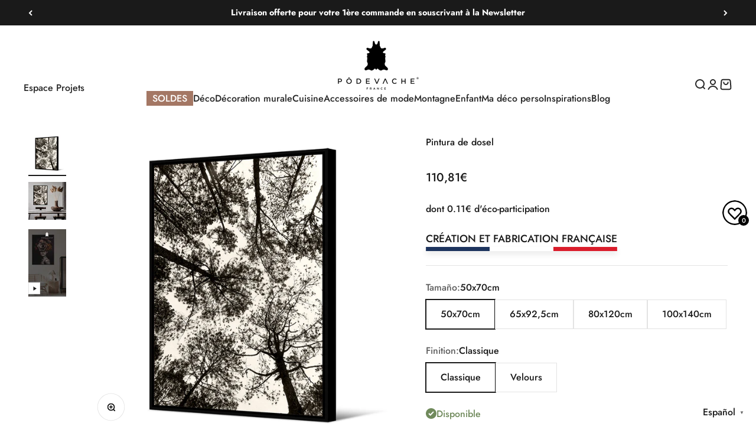

--- FILE ---
content_type: text/html; charset=utf-8
request_url: https://podevache.com/es-es/products/tableau-canopee
body_size: 68240
content:
<!doctype html>

<html lang="es" dir="ltr">
  <head>
    <!-- "snippets/limespot.liquid" was not rendered, the associated app was uninstalled -->
    <meta charset="utf-8">
    <meta
      name="viewport"
      content="width=device-width, initial-scale=1.0, height=device-height, minimum-scale=1.0, maximum-scale=1.0"
    >
    <meta name="theme-color" content="#ffffff">

    <title>
      Pintura Canopee - 100% Made in France - Entrega Rápida
    </title><meta name="description" content="Personaliza tu interior con estos lienzos enmarcados por un cuadro americano que añadirán encanto a tu decoración."><link rel="canonical" href="https://podevache.com/es-es/products/tableau-canopee"><link rel="shortcut icon" href="//podevache.com/cdn/shop/files/Sans-titre---8.png?v=1718696039&width=96">
      <link rel="apple-touch-icon" href="//podevache.com/cdn/shop/files/Sans-titre---8.png?v=1718696039&width=180"><link rel="preconnect" href="https://cdn.shopify.com">
    <link rel="preconnect" href="https://fonts.shopifycdn.com" crossorigin>
    <link rel="dns-prefetch" href="https://productreviews.shopifycdn.com"><link rel="preload" href="//podevache.com/cdn/fonts/jost/jost_n7.921dc18c13fa0b0c94c5e2517ffe06139c3615a3.woff2" as="font" type="font/woff2" crossorigin><link rel="preload" href="//podevache.com/cdn/fonts/jost/jost_n5.7c8497861ffd15f4e1284cd221f14658b0e95d61.woff2" as="font" type="font/woff2" crossorigin><meta property="og:type" content="product">
  <meta property="og:title" content="Pintura de dosel">
  <meta property="product:price:amount" content="110,81">
  <meta property="product:price:currency" content="EUR"><meta property="og:image" content="http://podevache.com/cdn/shop/products/TOIR39658.jpg?v=1619446675&width=2048">
  <meta property="og:image:secure_url" content="https://podevache.com/cdn/shop/products/TOIR39658.jpg?v=1619446675&width=2048">
  <meta property="og:image:width" content="1000">
  <meta property="og:image:height" content="1000"><meta property="og:description" content="Personaliza tu interior con estos lienzos enmarcados por un cuadro americano que añadirán encanto a tu decoración."><meta property="og:url" content="https://podevache.com/es-es/products/tableau-canopee">
<meta property="og:site_name" content="Pôdevache"><meta name="twitter:card" content="summary"><meta name="twitter:title" content="Pintura de dosel">
  <meta name="twitter:description" content="Cuadros para tus paredes: decoración de paredes a tu imagen Explore nuestra exquisita colección de lienzos enmarcados que capturan la encantadora belleza de plantas y flores. Cada obra de arte celebra el esplendor de la naturaleza, presentando una profusión de colores vibrantes y detalles delicados que evocan la frescura y vitalidad de los jardines botánicos. Sumérgete en un mundo de poesía floral con nuestros lienzos enmarcados, que aportan un toque de frescura y elegancia a cualquier espacio. Ya sea para alegrar su sala de estar, dormitorio u oficina, nuestras obras de arte florales y vegetales añaden un toque de vida y belleza a su decoración. Con una variedad de estilos, tamaños y marcos disponibles, nuestra colección ofrece infinitas opciones para todos los gustos y decoraciones. Regálate un ramo eterno con nuestros lienzos enmarcados que ilustran plantas y flores, y deja"><meta name="twitter:image" content="https://podevache.com/cdn/shop/products/TOIR39658.jpg?crop=center&height=1200&v=1619446675&width=1200">
  <meta name="twitter:image:alt" content=""><script type="application/ld+json">{"@context":"http:\/\/schema.org\/","@id":"\/es-es\/products\/tableau-canopee#product","@type":"ProductGroup","brand":{"@type":"Brand","name":"Pôdevache"},"category":"Cuadro","description":"Cuadros para tus paredes: decoración de paredes a tu imagen\n\n Explore nuestra exquisita colección de lienzos enmarcados que capturan la encantadora belleza de plantas y flores. Cada obra de arte celebra el esplendor de la naturaleza, presentando una profusión de colores vibrantes y detalles delicados que evocan la frescura y vitalidad de los jardines botánicos.\n\n Sumérgete en un mundo de poesía floral con nuestros lienzos enmarcados, que aportan un toque de frescura y elegancia a cualquier espacio. Ya sea para alegrar su sala de estar, dormitorio u oficina, nuestras obras de arte florales y vegetales añaden un toque de vida y belleza a su decoración.\n\n Con una variedad de estilos, tamaños y marcos disponibles, nuestra colección ofrece infinitas opciones para todos los gustos y decoraciones. Regálate un ramo eterno con nuestros lienzos enmarcados que ilustran plantas y flores, y deja que la naturaleza embellezca tu interior con su gracia atemporal.\n\n Composición\n\n Una pintura 100% hecha en Francia.\n\n Lienzo impreso tensado sobre bastidor de madera de pino marítimo francés procedente de bosques gestionados de forma sostenible • Lienzo mate • Diseño y fabricación francesa • Enmarcado con cajón americano.\n\n Todos nuestros cuadros proceden de nuestro propio estudio de diseño y se fabrican en Francia con el mayor cuidado, en nuestros talleres, utilizando conocimientos conservados desde hace muchos años. Impresiones de calidad potenciadas por un acabado experto: Impresión en Alta Definición utilizando las últimas tecnologías de impresión, tintas ecológicas.","hasVariant":[{"@id":"\/es-es\/products\/tableau-canopee?variant=49255511589200#variant","@type":"Product","image":"https:\/\/podevache.com\/cdn\/shop\/products\/TOIR39658.jpg?v=1619446675\u0026width=1920","name":"Pintura de dosel - 50x70cm \/ Classique","offers":{"@id":"\/es-es\/products\/tableau-canopee?variant=49255511589200#offer","@type":"Offer","availability":"http:\/\/schema.org\/InStock","price":"110.81","priceCurrency":"EUR","url":"https:\/\/podevache.com\/es-es\/products\/tableau-canopee?variant=49255511589200"},"sku":"TOIWE396585070"},{"@id":"\/es-es\/products\/tableau-canopee?variant=49255511621968#variant","@type":"Product","image":"https:\/\/podevache.com\/cdn\/shop\/products\/TOIR39658.jpg?v=1619446675\u0026width=1920","name":"Pintura de dosel - 50x70cm \/ Velours","offers":{"@id":"\/es-es\/products\/tableau-canopee?variant=49255511621968#offer","@type":"Offer","availability":"http:\/\/schema.org\/InStock","price":"120.90","priceCurrency":"EUR","url":"https:\/\/podevache.com\/es-es\/products\/tableau-canopee?variant=49255511621968"},"sku":"TOIYE396585070"},{"@id":"\/es-es\/products\/tableau-canopee?variant=49255511654736#variant","@type":"Product","image":"https:\/\/podevache.com\/cdn\/shop\/products\/TOIR39658.jpg?v=1619446675\u0026width=1920","name":"Pintura de dosel - 65x92,5cm \/ Classique","offers":{"@id":"\/es-es\/products\/tableau-canopee?variant=49255511654736#offer","@type":"Offer","availability":"http:\/\/schema.org\/InStock","price":"125.94","priceCurrency":"EUR","url":"https:\/\/podevache.com\/es-es\/products\/tableau-canopee?variant=49255511654736"},"sku":"TOIWE3965865925"},{"@id":"\/es-es\/products\/tableau-canopee?variant=49255511687504#variant","@type":"Product","image":"https:\/\/podevache.com\/cdn\/shop\/products\/TOIR39658.jpg?v=1619446675\u0026width=1920","name":"Pintura de dosel - 65x92,5cm \/ Velours","offers":{"@id":"\/es-es\/products\/tableau-canopee?variant=49255511687504#offer","@type":"Offer","availability":"http:\/\/schema.org\/InStock","price":"136.03","priceCurrency":"EUR","url":"https:\/\/podevache.com\/es-es\/products\/tableau-canopee?variant=49255511687504"},"sku":"TOIYE3965865925"},{"@id":"\/es-es\/products\/tableau-canopee?variant=49255511720272#variant","@type":"Product","image":"https:\/\/podevache.com\/cdn\/shop\/products\/TOIR39658.jpg?v=1619446675\u0026width=1920","name":"Pintura de dosel - 80x120cm \/ Classique","offers":{"@id":"\/es-es\/products\/tableau-canopee?variant=49255511720272#offer","@type":"Offer","availability":"http:\/\/schema.org\/InStock","price":"176.36","priceCurrency":"EUR","url":"https:\/\/podevache.com\/es-es\/products\/tableau-canopee?variant=49255511720272"},"sku":"TOIWE3965880120"},{"@id":"\/es-es\/products\/tableau-canopee?variant=49255511753040#variant","@type":"Product","image":"https:\/\/podevache.com\/cdn\/shop\/products\/TOIR39658.jpg?v=1619446675\u0026width=1920","name":"Pintura de dosel - 80x120cm \/ Velours","offers":{"@id":"\/es-es\/products\/tableau-canopee?variant=49255511753040#offer","@type":"Offer","availability":"http:\/\/schema.org\/InStock","price":"186.44","priceCurrency":"EUR","url":"https:\/\/podevache.com\/es-es\/products\/tableau-canopee?variant=49255511753040"},"sku":"TOIYE3965880120"},{"@id":"\/es-es\/products\/tableau-canopee?variant=49255511785808#variant","@type":"Product","image":"https:\/\/podevache.com\/cdn\/shop\/products\/TOIR39658.jpg?v=1619446675\u0026width=1920","name":"Pintura de dosel - 100x140cm \/ Classique","offers":{"@id":"\/es-es\/products\/tableau-canopee?variant=49255511785808#offer","@type":"Offer","availability":"http:\/\/schema.org\/InStock","price":"206.61","priceCurrency":"EUR","url":"https:\/\/podevache.com\/es-es\/products\/tableau-canopee?variant=49255511785808"},"sku":"TOIWE39658100140"},{"@id":"\/es-es\/products\/tableau-canopee?variant=49255511818576#variant","@type":"Product","image":"https:\/\/podevache.com\/cdn\/shop\/products\/TOIR39658.jpg?v=1619446675\u0026width=1920","name":"Pintura de dosel - 100x140cm \/ Velours","offers":{"@id":"\/es-es\/products\/tableau-canopee?variant=49255511818576#offer","@type":"Offer","availability":"http:\/\/schema.org\/InStock","price":"226.78","priceCurrency":"EUR","url":"https:\/\/podevache.com\/es-es\/products\/tableau-canopee?variant=49255511818576"},"sku":"TOIYE39658100140"}],"name":"Pintura de dosel","productGroupID":"6669728186561","url":"https:\/\/podevache.com\/es-es\/products\/tableau-canopee"}</script><script type="application/ld+json">
  {
    "@context": "https://schema.org",
    "@type": "BreadcrumbList",
    "itemListElement": [{
        "@type": "ListItem",
        "position": 1,
        "name": "Inicio",
        "item": "https://podevache.com"
      },{
            "@type": "ListItem",
            "position": 2,
            "name": "Pintura de dosel",
            "item": "https://podevache.com/es-es/products/tableau-canopee"
          }]
  }
</script><style>/* Typography (heading) */
  @font-face {
  font-family: Jost;
  font-weight: 700;
  font-style: normal;
  font-display: fallback;
  src: url("//podevache.com/cdn/fonts/jost/jost_n7.921dc18c13fa0b0c94c5e2517ffe06139c3615a3.woff2") format("woff2"),
       url("//podevache.com/cdn/fonts/jost/jost_n7.cbfc16c98c1e195f46c536e775e4e959c5f2f22b.woff") format("woff");
}

@font-face {
  font-family: Jost;
  font-weight: 700;
  font-style: italic;
  font-display: fallback;
  src: url("//podevache.com/cdn/fonts/jost/jost_i7.d8201b854e41e19d7ed9b1a31fe4fe71deea6d3f.woff2") format("woff2"),
       url("//podevache.com/cdn/fonts/jost/jost_i7.eae515c34e26b6c853efddc3fc0c552e0de63757.woff") format("woff");
}

/* Typography (body) */
  @font-face {
  font-family: Jost;
  font-weight: 500;
  font-style: normal;
  font-display: fallback;
  src: url("//podevache.com/cdn/fonts/jost/jost_n5.7c8497861ffd15f4e1284cd221f14658b0e95d61.woff2") format("woff2"),
       url("//podevache.com/cdn/fonts/jost/jost_n5.fb6a06896db583cc2df5ba1b30d9c04383119dd9.woff") format("woff");
}

@font-face {
  font-family: Jost;
  font-weight: 500;
  font-style: italic;
  font-display: fallback;
  src: url("//podevache.com/cdn/fonts/jost/jost_i5.a6c7dbde35f2b89f8461eacda9350127566e5d51.woff2") format("woff2"),
       url("//podevache.com/cdn/fonts/jost/jost_i5.2b58baee736487eede6bcdb523ca85eea2418357.woff") format("woff");
}

@font-face {
  font-family: Jost;
  font-weight: 700;
  font-style: normal;
  font-display: fallback;
  src: url("//podevache.com/cdn/fonts/jost/jost_n7.921dc18c13fa0b0c94c5e2517ffe06139c3615a3.woff2") format("woff2"),
       url("//podevache.com/cdn/fonts/jost/jost_n7.cbfc16c98c1e195f46c536e775e4e959c5f2f22b.woff") format("woff");
}

@font-face {
  font-family: Jost;
  font-weight: 700;
  font-style: italic;
  font-display: fallback;
  src: url("//podevache.com/cdn/fonts/jost/jost_i7.d8201b854e41e19d7ed9b1a31fe4fe71deea6d3f.woff2") format("woff2"),
       url("//podevache.com/cdn/fonts/jost/jost_i7.eae515c34e26b6c853efddc3fc0c552e0de63757.woff") format("woff");
}

:root {
    /**
     * ---------------------------------------------------------------------
     * SPACING VARIABLES
     *
     * We are using a spacing inspired from frameworks like Tailwind CSS.
     * ---------------------------------------------------------------------
     */
    --spacing-0-5: 0.125rem; /* 2px */
    --spacing-1: 0.25rem; /* 4px */
    --spacing-1-5: 0.375rem; /* 6px */
    --spacing-2: 0.5rem; /* 8px */
    --spacing-2-5: 0.625rem; /* 10px */
    --spacing-3: 0.75rem; /* 12px */
    --spacing-3-5: 0.875rem; /* 14px */
    --spacing-4: 1rem; /* 16px */
    --spacing-4-5: 1.125rem; /* 18px */
    --spacing-5: 1.25rem; /* 20px */
    --spacing-5-5: 1.375rem; /* 22px */
    --spacing-6: 1.5rem; /* 24px */
    --spacing-6-5: 1.625rem; /* 26px */
    --spacing-7: 1.75rem; /* 28px */
    --spacing-7-5: 1.875rem; /* 30px */
    --spacing-8: 2rem; /* 32px */
    --spacing-8-5: 2.125rem; /* 34px */
    --spacing-9: 2.25rem; /* 36px */
    --spacing-9-5: 2.375rem; /* 38px */
    --spacing-10: 2.5rem; /* 40px */
    --spacing-11: 2.75rem; /* 44px */
    --spacing-12: 3rem; /* 48px */
    --spacing-14: 3.5rem; /* 56px */
    --spacing-16: 4rem; /* 64px */
    --spacing-18: 4.5rem; /* 72px */
    --spacing-20: 5rem; /* 80px */
    --spacing-24: 6rem; /* 96px */
    --spacing-28: 7rem; /* 112px */
    --spacing-32: 8rem; /* 128px */
    --spacing-36: 9rem; /* 144px */
    --spacing-40: 10rem; /* 160px */
    --spacing-44: 11rem; /* 176px */
    --spacing-48: 12rem; /* 192px */
    --spacing-52: 13rem; /* 208px */
    --spacing-56: 14rem; /* 224px */
    --spacing-60: 15rem; /* 240px */
    --spacing-64: 16rem; /* 256px */
    --spacing-72: 18rem; /* 288px */
    --spacing-80: 20rem; /* 320px */
    --spacing-96: 24rem; /* 384px */

    /* Container */
    --container-max-width: 1600px;
    --container-narrow-max-width: 1350px;
    --container-gutter: var(--spacing-5);
    --section-outer-spacing-block: var(--spacing-12);
    --section-inner-max-spacing-block: var(--spacing-10);
    --section-inner-spacing-inline: var(--container-gutter);
    --section-stack-spacing-block: var(--spacing-8);

    /* Grid gutter */
    --grid-gutter: var(--spacing-5);

    /* Product list settings */
    --product-list-row-gap: var(--spacing-8);
    --product-list-column-gap: var(--grid-gutter);

    /* Form settings */
    --input-gap: var(--spacing-2);
    --input-height: 2.625rem;
    --input-padding-inline: var(--spacing-4);

    /* Other sizes */
    --sticky-area-height: calc(var(--sticky-announcement-bar-enabled, 0) * var(--announcement-bar-height, 0px) + var(--sticky-header-enabled, 0) * var(--header-height, 0px));

    /* RTL support */
    --transform-logical-flip: 1;
    --transform-origin-start: left;
    --transform-origin-end: right;

    /**
     * ---------------------------------------------------------------------
     * TYPOGRAPHY
     * ---------------------------------------------------------------------
     */

    /* Font properties */
    --heading-font-family: Jost, sans-serif;
    --heading-font-weight: 700;
    --heading-font-style: normal;
    --heading-text-transform: normal;
    --heading-letter-spacing: -0.01em;
    --text-font-family: Jost, sans-serif;
    --text-font-weight: 500;
    --text-font-style: normal;
    --text-letter-spacing: 0.0em;

    /* Font sizes */
    --text-h0: 2.5rem;
    --text-h1: 1.75rem;
    --text-h2: 1.5rem;
    --text-h3: 1.375rem;
    --text-h4: 1.125rem;
    --text-h5: 1.125rem;
    --text-h6: 1rem;
    --text-xs: 0.6875rem;
    --text-sm: 0.75rem;
    --text-base: 0.875rem;
    --text-lg: 1.125rem;

    /**
     * ---------------------------------------------------------------------
     * COLORS
     * ---------------------------------------------------------------------
     */

    /* Color settings */--accent: 26 26 26;
    --text-primary: 26 26 26;
    --background-primary: 255 255 255;
    --dialog-background: 255 255 255;
    --border-color: var(--text-color, var(--text-primary)) / 0.12;

    /* Button colors */
    --button-background-primary: 26 26 26;
    --button-text-primary: 255 255 255;
    --button-background-secondary: 255 255 255;
    --button-text-secondary: 26 26 26;

    /* Status colors */
    --success-background: 238 241 235;
    --success-text: 112 138 92;
    --warning-background: 252 240 227;
    --warning-text: 227 126 22;
    --error-background: 245 229 229;
    --error-text: 170 40 38;

    /* Product colors */
    --on-sale-text: 227 79 79;
    --on-sale-badge-background: 227 79 79;
    --on-sale-badge-text: 255 255 255;
    --sold-out-badge-background: 242 242 242;
    --sold-out-badge-text: 0 0 0;
    --primary-badge-background: 39 39 39;
    --primary-badge-text: 255 255 255;
    --star-color: 255 183 74;
    --product-card-background: 0 0 0;
    --product-card-text: 39 39 39;

    /* Header colors */
    --header-background: 255 255 255;
    --header-text: 39 39 39;

    /* Footer colors */
    --footer-background: 242 242 242;
    --footer-text: 39 39 39;

    /* Rounded variables (used for border radius) */
    --rounded-xs: 0.0rem;
    --rounded-sm: 0.0rem;
    --rounded: 0.0rem;
    --rounded-lg: 0.0rem;
    --rounded-full: 9999px;

    --rounded-button: 0.0rem;
    --rounded-input: 0.0rem;

    /* Box shadow */
    --shadow-sm: 0 2px 8px rgb(var(--text-primary) / 0.0);
    --shadow: 0 5px 15px rgb(var(--text-primary) / 0.0);
    --shadow-md: 0 5px 30px rgb(var(--text-primary) / 0.0);
    --shadow-block: 0px 0px 50px rgb(var(--text-primary) / 0.0);

    /**
     * ---------------------------------------------------------------------
     * OTHER
     * ---------------------------------------------------------------------
     */

    --cursor-close-svg-url: url(//podevache.com/cdn/shop/t/59/assets/cursor-close.svg?v=147174565022153725511730283943);
    --cursor-zoom-in-svg-url: url(//podevache.com/cdn/shop/t/59/assets/cursor-zoom-in.svg?v=154953035094101115921730283943);
    --cursor-zoom-out-svg-url: url(//podevache.com/cdn/shop/t/59/assets/cursor-zoom-out.svg?v=16155520337305705181730283943);
    --checkmark-svg-url: url(//podevache.com/cdn/shop/t/59/assets/checkmark.svg?v=77552481021870063511730283943);
  }

  [dir="rtl"]:root {
    /* RTL support */
    --transform-logical-flip: -1;
    --transform-origin-start: right;
    --transform-origin-end: left;
  }

  @media screen and (min-width: 700px) {
    :root {
      /* Typography (font size) */
      --text-h0: 3.25rem;
      --text-h1: 2.25rem;
      --text-h2: 1.75rem;
      --text-h3: 1.625rem;
      --text-h4: 1.25rem;
      --text-h5: 1.25rem;
      --text-h6: 1.125rem;

      --text-xs: 0.75rem;
      --text-sm: 0.875rem;
      --text-base: 1.0rem;
      --text-lg: 1.25rem;

      /* Spacing */
      --container-gutter: 2rem;
      --section-outer-spacing-block: var(--spacing-16);
      --section-inner-max-spacing-block: var(--spacing-12);
      --section-inner-spacing-inline: var(--spacing-14);
      --section-stack-spacing-block: var(--spacing-12);

      /* Grid gutter */
      --grid-gutter: var(--spacing-6);

      /* Product list settings */
      --product-list-row-gap: var(--spacing-12);

      /* Form settings */
      --input-gap: 1rem;
      --input-height: 3.125rem;
      --input-padding-inline: var(--spacing-5);
    }
  }

  @media screen and (min-width: 1000px) {
    :root {
      /* Spacing settings */
      --container-gutter: var(--spacing-12);
      --section-outer-spacing-block: var(--spacing-18);
      --section-inner-max-spacing-block: var(--spacing-16);
      --section-inner-spacing-inline: var(--spacing-18);
      --section-stack-spacing-block: var(--spacing-12);
    }
  }

  @media screen and (min-width: 1150px) {
    :root {
      /* Spacing settings */
      --container-gutter: var(--spacing-12);
      --section-outer-spacing-block: var(--spacing-20);
      --section-inner-max-spacing-block: var(--spacing-16);
      --section-inner-spacing-inline: var(--spacing-18);
      --section-stack-spacing-block: var(--spacing-12);
    }
  }

  @media screen and (min-width: 1400px) {
    :root {
      /* Typography (font size) */
      --text-h0: 4rem;
      --text-h1: 3rem;
      --text-h2: 2.5rem;
      --text-h3: 1.75rem;
      --text-h4: 1.5rem;
      --text-h5: 1.25rem;
      --text-h6: 1.25rem;

      --section-outer-spacing-block: var(--spacing-24);
      --section-inner-max-spacing-block: var(--spacing-18);
      --section-inner-spacing-inline: var(--spacing-20);
    }
  }

  @media screen and (min-width: 1600px) {
    :root {
      --section-outer-spacing-block: var(--spacing-24);
      --section-inner-max-spacing-block: var(--spacing-20);
      --section-inner-spacing-inline: var(--spacing-24);
    }
  }

  /**
   * ---------------------------------------------------------------------
   * LIQUID DEPENDANT CSS
   *
   * Our main CSS is Liquid free, but some very specific features depend on
   * theme settings, so we have them here
   * ---------------------------------------------------------------------
   */@media screen and (pointer: fine) {
        /* The !important are for the Shopify Payment button to ensure we override the default from Shopify styles */
        .button:not([disabled]):not(.button--outline):hover, .btn:not([disabled]):hover, .shopify-payment-button__button--unbranded:not([disabled]):hover {
          background-color: transparent !important;
          color: rgb(var(--button-outline-color) / var(--button-background-opacity, 1)) !important;
          box-shadow: inset 0 0 0 2px currentColor !important;
        }

        .button--outline:not([disabled]):hover {
          background: rgb(var(--button-background));
          color: rgb(var(--button-text-color));
          box-shadow: inset 0 0 0 2px rgb(var(--button-background));
        }
      }</style><script>
  // This allows to expose several variables to the global scope, to be used in scripts
  window.themeVariables = {
    settings: {
      showPageTransition: false,
      headingApparition: "split_rotation",
      pageType: "product",
      moneyFormat: "{{amount_with_comma_separator}}€",
      moneyWithCurrencyFormat: "{{amount_with_comma_separator}}€",
      currencyCodeEnabled: false,
      cartType: "drawer",
      showDiscount: true,
      discountMode: "saving"
    },

    strings: {
      accessibilityClose: "Cerrar",
      accessibilityNext: "Siguiente",
      accessibilityPrevious: "Anterior",
      addToCartButton: "Añadir a la cesta",
      soldOutButton: "Agotado",
      preOrderButton: "Pedido previo",
      unavailableButton: "No disponible",
      closeGallery: "Cerrar galería",
      zoomGallery: "Zoom",
      errorGallery: "No se puede cargar la imagen",
      soldOutBadge: "Agotado",
      discountBadge: "Ahorra @@",
      sku: "SKU:",
      searchNoResults: "No se encontraron resultados.",
      addOrderNote: "Añadir nota al pedido",
      editOrderNote: "Editar nota del pedido",
      shippingEstimatorNoResults: "No hacemos envíos a tu dirección.",
      shippingEstimatorOneResult: "Hay una tarifa de gastos de envío para tu dirección:",
      shippingEstimatorMultipleResults: "Hay varias tarifas de gastos de envío para tu dirección:",
      shippingEstimatorError: "Se produjo un error al recuperar las tarifas de gastos de envío:"
    },

    breakpoints: {
      'sm': 'screen and (min-width: 700px)',
      'md': 'screen and (min-width: 1000px)',
      'lg': 'screen and (min-width: 1150px)',
      'xl': 'screen and (min-width: 1400px)',

      'sm-max': 'screen and (max-width: 699px)',
      'md-max': 'screen and (max-width: 999px)',
      'lg-max': 'screen and (max-width: 1149px)',
      'xl-max': 'screen and (max-width: 1399px)'
    }
  };// For detecting native share
  document.documentElement.classList.add(`native-share--${navigator.share ? 'enabled' : 'disabled'}`);// We save the product ID in local storage to be eventually used for recently viewed section
    try {
      const recentlyViewedProducts = new Set(JSON.parse(localStorage.getItem('theme:recently-viewed-products') || '[]'));

      recentlyViewedProducts.delete(6669728186561); // Delete first to re-move the product
      recentlyViewedProducts.add(6669728186561);

      localStorage.setItem('theme:recently-viewed-products', JSON.stringify(Array.from(recentlyViewedProducts.values()).reverse()));
    } catch (e) {
      // Safari in private mode does not allow setting item, we silently fail
    }</script><script type="module" src="//podevache.com/cdn/shop/t/59/assets/vendor.min.js?v=52426788336887041471730283943"></script>
    <script type="module" src="//podevache.com/cdn/shop/t/59/assets/theme.js?v=507071264877998891758106050"></script>
    <script type="module" src="//podevache.com/cdn/shop/t/59/assets/sections.js?v=20596520058913543331758106051"></script>

    <script>window.performance && window.performance.mark && window.performance.mark('shopify.content_for_header.start');</script><meta name="google-site-verification" content="Qk58XeUDXH5dnZ8PIp9tLgOjfeX5AOCjM-4ZkqQOvkA">
<meta id="shopify-digital-wallet" name="shopify-digital-wallet" content="/25516867680/digital_wallets/dialog">
<meta name="shopify-checkout-api-token" content="9cddf27d3bb0f308d0888f2207d7c8fb">
<meta id="in-context-paypal-metadata" data-shop-id="25516867680" data-venmo-supported="false" data-environment="production" data-locale="es_ES" data-paypal-v4="true" data-currency="EUR">
<link rel="alternate" hreflang="x-default" href="https://podevache.com/products/tableau-canopee">
<link rel="alternate" hreflang="fr" href="https://podevache.com/products/tableau-canopee">
<link rel="alternate" hreflang="en" href="https://podevache.com/en/products/tableau-canopee">
<link rel="alternate" hreflang="fr-MC" href="https://podevache.com/fr-mc/products/tableau-canopee">
<link rel="alternate" hreflang="en-MC" href="https://podevache.com/en-mc/products/tableau-canopee">
<link rel="alternate" hreflang="fr-BE" href="https://podevache.com/fr-be/products/tableau-canopee">
<link rel="alternate" hreflang="en-BE" href="https://podevache.com/en-be/products/tableau-canopee">
<link rel="alternate" hreflang="es-ES" href="https://podevache.com/es-es/products/tableau-canopee">
<link rel="alternate" hreflang="en-ES" href="https://podevache.com/en-es/products/tableau-canopee">
<link rel="alternate" hreflang="fr-ES" href="https://podevache.com/fr-es/products/tableau-canopee">
<link rel="alternate" hreflang="fr-IT" href="https://podevache.com/fr-it/products/tableau-canopee">
<link rel="alternate" hreflang="en-IT" href="https://podevache.com/en-it/products/tableau-canopee">
<link rel="alternate" hreflang="fr-DE" href="https://podevache.com/fr-de/products/tableau-canopee">
<link rel="alternate" hreflang="en-DE" href="https://podevache.com/en-de/products/tableau-canopee">
<link rel="alternate" type="application/json+oembed" href="https://podevache.com/es-es/products/tableau-canopee.oembed">
<script async="async" src="/checkouts/internal/preloads.js?locale=es-ES"></script>
<script id="shopify-features" type="application/json">{"accessToken":"9cddf27d3bb0f308d0888f2207d7c8fb","betas":["rich-media-storefront-analytics"],"domain":"podevache.com","predictiveSearch":true,"shopId":25516867680,"locale":"es"}</script>
<script>var Shopify = Shopify || {};
Shopify.shop = "podevache.myshopify.com";
Shopify.locale = "es";
Shopify.currency = {"active":"EUR","rate":"1.0"};
Shopify.country = "ES";
Shopify.theme = {"name":"Update header (custom code)","id":170243555664,"schema_name":"Impact","schema_version":"5.4.1","theme_store_id":1190,"role":"main"};
Shopify.theme.handle = "null";
Shopify.theme.style = {"id":null,"handle":null};
Shopify.cdnHost = "podevache.com/cdn";
Shopify.routes = Shopify.routes || {};
Shopify.routes.root = "/es-es/";</script>
<script type="module">!function(o){(o.Shopify=o.Shopify||{}).modules=!0}(window);</script>
<script>!function(o){function n(){var o=[];function n(){o.push(Array.prototype.slice.apply(arguments))}return n.q=o,n}var t=o.Shopify=o.Shopify||{};t.loadFeatures=n(),t.autoloadFeatures=n()}(window);</script>
<script id="shop-js-analytics" type="application/json">{"pageType":"product"}</script>
<script defer="defer" async type="module" src="//podevache.com/cdn/shopifycloud/shop-js/modules/v2/client.init-shop-cart-sync_CvZOh8Af.es.esm.js"></script>
<script defer="defer" async type="module" src="//podevache.com/cdn/shopifycloud/shop-js/modules/v2/chunk.common_3Rxs6Qxh.esm.js"></script>
<script type="module">
  await import("//podevache.com/cdn/shopifycloud/shop-js/modules/v2/client.init-shop-cart-sync_CvZOh8Af.es.esm.js");
await import("//podevache.com/cdn/shopifycloud/shop-js/modules/v2/chunk.common_3Rxs6Qxh.esm.js");

  window.Shopify.SignInWithShop?.initShopCartSync?.({"fedCMEnabled":true,"windoidEnabled":true});

</script>
<script>(function() {
  var isLoaded = false;
  function asyncLoad() {
    if (isLoaded) return;
    isLoaded = true;
    var urls = ["https:\/\/orderstatus.w3apps.co\/js\/orderlookup.js?shop=podevache.myshopify.com","https:\/\/cdn.weglot.com\/weglot_script_tag.js?shop=podevache.myshopify.com","https:\/\/intg.snapchat.com\/shopify\/shopify-scevent-init.js?id=7d757547-9a2b-4583-882d-394cc7fc0860\u0026shop=podevache.myshopify.com","https:\/\/storage.nfcube.com\/instafeed-188fda11a4b14baa17ff978c4560811e.js?shop=podevache.myshopify.com","https:\/\/connect.nosto.com\/include\/script\/shopify-25516867680.js?shop=podevache.myshopify.com"];
    for (var i = 0; i < urls.length; i++) {
      var s = document.createElement('script');
      s.type = 'text/javascript';
      s.async = true;
      s.src = urls[i];
      var x = document.getElementsByTagName('script')[0];
      x.parentNode.insertBefore(s, x);
    }
  };
  if(window.attachEvent) {
    window.attachEvent('onload', asyncLoad);
  } else {
    window.addEventListener('load', asyncLoad, false);
  }
})();</script>
<script id="__st">var __st={"a":25516867680,"offset":3600,"reqid":"cbbfdfa9-6389-4df8-81d0-2852ed92fb9b-1768692201","pageurl":"podevache.com\/es-es\/products\/tableau-canopee","u":"cf9320e6b0e8","p":"product","rtyp":"product","rid":6669728186561};</script>
<script>window.ShopifyPaypalV4VisibilityTracking = true;</script>
<script id="captcha-bootstrap">!function(){'use strict';const t='contact',e='account',n='new_comment',o=[[t,t],['blogs',n],['comments',n],[t,'customer']],c=[[e,'customer_login'],[e,'guest_login'],[e,'recover_customer_password'],[e,'create_customer']],r=t=>t.map((([t,e])=>`form[action*='/${t}']:not([data-nocaptcha='true']) input[name='form_type'][value='${e}']`)).join(','),a=t=>()=>t?[...document.querySelectorAll(t)].map((t=>t.form)):[];function s(){const t=[...o],e=r(t);return a(e)}const i='password',u='form_key',d=['recaptcha-v3-token','g-recaptcha-response','h-captcha-response',i],f=()=>{try{return window.sessionStorage}catch{return}},m='__shopify_v',_=t=>t.elements[u];function p(t,e,n=!1){try{const o=window.sessionStorage,c=JSON.parse(o.getItem(e)),{data:r}=function(t){const{data:e,action:n}=t;return t[m]||n?{data:e,action:n}:{data:t,action:n}}(c);for(const[e,n]of Object.entries(r))t.elements[e]&&(t.elements[e].value=n);n&&o.removeItem(e)}catch(o){console.error('form repopulation failed',{error:o})}}const l='form_type',E='cptcha';function T(t){t.dataset[E]=!0}const w=window,h=w.document,L='Shopify',v='ce_forms',y='captcha';let A=!1;((t,e)=>{const n=(g='f06e6c50-85a8-45c8-87d0-21a2b65856fe',I='https://cdn.shopify.com/shopifycloud/storefront-forms-hcaptcha/ce_storefront_forms_captcha_hcaptcha.v1.5.2.iife.js',D={infoText:'Protegido por hCaptcha',privacyText:'Privacidad',termsText:'Términos'},(t,e,n)=>{const o=w[L][v],c=o.bindForm;if(c)return c(t,g,e,D).then(n);var r;o.q.push([[t,g,e,D],n]),r=I,A||(h.body.append(Object.assign(h.createElement('script'),{id:'captcha-provider',async:!0,src:r})),A=!0)});var g,I,D;w[L]=w[L]||{},w[L][v]=w[L][v]||{},w[L][v].q=[],w[L][y]=w[L][y]||{},w[L][y].protect=function(t,e){n(t,void 0,e),T(t)},Object.freeze(w[L][y]),function(t,e,n,w,h,L){const[v,y,A,g]=function(t,e,n){const i=e?o:[],u=t?c:[],d=[...i,...u],f=r(d),m=r(i),_=r(d.filter((([t,e])=>n.includes(e))));return[a(f),a(m),a(_),s()]}(w,h,L),I=t=>{const e=t.target;return e instanceof HTMLFormElement?e:e&&e.form},D=t=>v().includes(t);t.addEventListener('submit',(t=>{const e=I(t);if(!e)return;const n=D(e)&&!e.dataset.hcaptchaBound&&!e.dataset.recaptchaBound,o=_(e),c=g().includes(e)&&(!o||!o.value);(n||c)&&t.preventDefault(),c&&!n&&(function(t){try{if(!f())return;!function(t){const e=f();if(!e)return;const n=_(t);if(!n)return;const o=n.value;o&&e.removeItem(o)}(t);const e=Array.from(Array(32),(()=>Math.random().toString(36)[2])).join('');!function(t,e){_(t)||t.append(Object.assign(document.createElement('input'),{type:'hidden',name:u})),t.elements[u].value=e}(t,e),function(t,e){const n=f();if(!n)return;const o=[...t.querySelectorAll(`input[type='${i}']`)].map((({name:t})=>t)),c=[...d,...o],r={};for(const[a,s]of new FormData(t).entries())c.includes(a)||(r[a]=s);n.setItem(e,JSON.stringify({[m]:1,action:t.action,data:r}))}(t,e)}catch(e){console.error('failed to persist form',e)}}(e),e.submit())}));const S=(t,e)=>{t&&!t.dataset[E]&&(n(t,e.some((e=>e===t))),T(t))};for(const o of['focusin','change'])t.addEventListener(o,(t=>{const e=I(t);D(e)&&S(e,y())}));const B=e.get('form_key'),M=e.get(l),P=B&&M;t.addEventListener('DOMContentLoaded',(()=>{const t=y();if(P)for(const e of t)e.elements[l].value===M&&p(e,B);[...new Set([...A(),...v().filter((t=>'true'===t.dataset.shopifyCaptcha))])].forEach((e=>S(e,t)))}))}(h,new URLSearchParams(w.location.search),n,t,e,['guest_login'])})(!0,!0)}();</script>
<script integrity="sha256-4kQ18oKyAcykRKYeNunJcIwy7WH5gtpwJnB7kiuLZ1E=" data-source-attribution="shopify.loadfeatures" defer="defer" src="//podevache.com/cdn/shopifycloud/storefront/assets/storefront/load_feature-a0a9edcb.js" crossorigin="anonymous"></script>
<script data-source-attribution="shopify.dynamic_checkout.dynamic.init">var Shopify=Shopify||{};Shopify.PaymentButton=Shopify.PaymentButton||{isStorefrontPortableWallets:!0,init:function(){window.Shopify.PaymentButton.init=function(){};var t=document.createElement("script");t.src="https://podevache.com/cdn/shopifycloud/portable-wallets/latest/portable-wallets.es.js",t.type="module",document.head.appendChild(t)}};
</script>
<script data-source-attribution="shopify.dynamic_checkout.buyer_consent">
  function portableWalletsHideBuyerConsent(e){var t=document.getElementById("shopify-buyer-consent"),n=document.getElementById("shopify-subscription-policy-button");t&&n&&(t.classList.add("hidden"),t.setAttribute("aria-hidden","true"),n.removeEventListener("click",e))}function portableWalletsShowBuyerConsent(e){var t=document.getElementById("shopify-buyer-consent"),n=document.getElementById("shopify-subscription-policy-button");t&&n&&(t.classList.remove("hidden"),t.removeAttribute("aria-hidden"),n.addEventListener("click",e))}window.Shopify?.PaymentButton&&(window.Shopify.PaymentButton.hideBuyerConsent=portableWalletsHideBuyerConsent,window.Shopify.PaymentButton.showBuyerConsent=portableWalletsShowBuyerConsent);
</script>
<script>
  function portableWalletsCleanup(e){e&&e.src&&console.error("Failed to load portable wallets script "+e.src);var t=document.querySelectorAll("shopify-accelerated-checkout .shopify-payment-button__skeleton, shopify-accelerated-checkout-cart .wallet-cart-button__skeleton"),e=document.getElementById("shopify-buyer-consent");for(let e=0;e<t.length;e++)t[e].remove();e&&e.remove()}function portableWalletsNotLoadedAsModule(e){e instanceof ErrorEvent&&"string"==typeof e.message&&e.message.includes("import.meta")&&"string"==typeof e.filename&&e.filename.includes("portable-wallets")&&(window.removeEventListener("error",portableWalletsNotLoadedAsModule),window.Shopify.PaymentButton.failedToLoad=e,"loading"===document.readyState?document.addEventListener("DOMContentLoaded",window.Shopify.PaymentButton.init):window.Shopify.PaymentButton.init())}window.addEventListener("error",portableWalletsNotLoadedAsModule);
</script>

<script type="module" src="https://podevache.com/cdn/shopifycloud/portable-wallets/latest/portable-wallets.es.js" onError="portableWalletsCleanup(this)" crossorigin="anonymous"></script>
<script nomodule>
  document.addEventListener("DOMContentLoaded", portableWalletsCleanup);
</script>

<link id="shopify-accelerated-checkout-styles" rel="stylesheet" media="screen" href="https://podevache.com/cdn/shopifycloud/portable-wallets/latest/accelerated-checkout-backwards-compat.css" crossorigin="anonymous">
<style id="shopify-accelerated-checkout-cart">
        #shopify-buyer-consent {
  margin-top: 1em;
  display: inline-block;
  width: 100%;
}

#shopify-buyer-consent.hidden {
  display: none;
}

#shopify-subscription-policy-button {
  background: none;
  border: none;
  padding: 0;
  text-decoration: underline;
  font-size: inherit;
  cursor: pointer;
}

#shopify-subscription-policy-button::before {
  box-shadow: none;
}

      </style>

<script>window.performance && window.performance.mark && window.performance.mark('shopify.content_for_header.end');</script>
<link href="//podevache.com/cdn/shop/t/59/assets/theme.css?v=97360879150254429851761569567" rel="stylesheet" type="text/css" media="all" /><!-- script Tracker Spread -->
    <script>
      var spconfig = {
          public_key: "33333237b732b0baccc7f2cf336b5ad9c496d63f1febee965526cc920500",
          debug: false,
          set_cookie: true
      };
      
      function loadSpreadTracker(){window.domLoadEventFired=!0;var a=document.createElement("script");a.type="text/javascript",a.async=!0,a.charset="UTF-8",a.id="spread-tracker",a.src="//static-sb.com/js/sb-tracker.js",document.body.appendChild(a)}window.addEventListener?window.addEventListener("load",loadSpreadTracker,!1):window.attachEvent?window.attachEvent("onload",loadSpreadTracker):window.onload=loadSpreadTracker;
    </script>
    <!--  -->
  <!-- BEGIN app block: shopify://apps/tinycookie/blocks/cookie-embed/b65baef5-7248-4353-8fd9-b676240311dc --><script id="tiny-cookie-data" type="application/json">{"translations":{"language":"default","boxTitle":"Politique en matière de cookies","boxDescription":"Nous utilisons des cookies et des technologies similaires pour vous offrir la meilleure expérience possible sur notre site web.","acceptButtonText":"Accepter","acceptRequiredButtonText":"Refuser","preferencesButtonText":"Changer les préférences","privacyPolicy":"Politique de confidentialité","termsConditions":"Terms & Conditions","preferencesTitle":"Cookie consent preferences","preferencesDisclaimerTitle":"Cookie Usage","preferencesDisclaimerDescription":"Our website uses cookies to enhance your browsing experience. These cookies don't directly identify you but personalize your visit. You can manage your preferences, although blocking some cookies may impact the site's services.","necessaryCookiesTitle":"Strictly required cookies","necessaryCookiesDescription":"These cookies are crucial for site function and cannot be blocked. Blocking them might affect how our site works.","functionalityCookiesTitle":"Functionality cookies","functionalityCookiesDescription":"These cookies add extra features and personalization to our site. They're set by us or third-party providers. Not allowing these may affect certain services' functionality.","analyticsCookiesTitle":"Analytics cookies","analyticsCookiesDescription":"These cookies track visitor traffic and sources, gathering data to understand popular products and actions.","marketingCookiesTitle":"Marketing cookies","marketingCookiesDescription":"Marketing and advertising partners set these cookies to create your interest profile for showing relevant ads later. Disabling them means no targeted ads based on your interests.","preferencesAcceptButtonText":"Accept all","preferencesAcceptRequiredButtonText":"Accept required only","savePreferencesText":"Save preferences","privacyPolicyUrl":"https://podevache.com/pages/gdpr-privacy-policy","termsAndConditionsUrl":"https://podevache.com/policies/terms-of-service","badgeTitle":"Cookie settings"},"preferencesSettings":{"backgroundColor":"#ffffff","titleColor":"#000000","titleSize":18,"titleWeight":500,"titlePaddingTop":15,"titlePaddingRight":15,"titlePaddingBottom":15,"titlePaddingLeft":15,"preferencesContentPaddingTop":15,"preferencesContentPaddingRight":15,"preferencesContentPaddingBottom":25,"preferencesContentPaddingLeft":15,"infoTitleColor":"#000000","infoTitleSize":16,"infoTitleWeight":500,"infoDescriptionColor":"#000000","infoDescriptionSize":14,"infoDescriptionWeight":300,"infoPaddingTop":0,"infoPaddingRight":0,"infoPaddingBottom":15,"infoPaddingLeft":0,"categoryTitleColor":"#000000","categoryTitleSize":16,"categoryTitleWeight":500,"categoryTitlePaddingTop":10,"categoryTitlePaddingRight":15,"categoryTitlePaddingBottom":10,"categoryTitlePaddingLeft":15,"categoryContentColor":"#000000","categoryContentSize":14,"categoryContentWeight":300,"categoryContentPaddingTop":10,"categoryContentPaddingRight":15,"categoryContentPaddingBottom":10,"categoryContentPaddingLeft":15,"categoryBoxBorderColor":"#eeeeee","categoryBoxRadius":5,"buttonSize":14,"buttonWeight":500,"buttonPaddingTop":12,"buttonPaddingRight":16,"buttonPaddingBottom":12,"buttonPaddingLeft":16,"buttonBorderRadius":5,"buttonSpacing":10,"acceptButtonBackground":"#30363c","acceptButtonColor":"#ffffff","rejectButtonBackground":"#eaeff2","rejectButtonColor":"#000000","saveButtonBackground":"#eaeff2","saveButtonColor":"#000000"},"boxSettings":{"fontFamily":"inter","backgroundColor":"#ffffff","showBackdrop":0,"backdropOpacity":30,"titleColor":"#000000","titleSize":16,"titleWeight":500,"descriptionColor":"#000000","descriptionSize":14,"descriptionWeight":300,"contentPaddingTop":0,"contentPaddingRight":0,"contentPaddingBottom":20,"contentPaddingLeft":0,"buttonSize":14,"buttonWeight":500,"buttonPaddingTop":0,"buttonPaddingRight":0,"buttonPaddingBottom":0,"buttonPaddingLeft":0,"buttonBorderRadius":5,"buttonSpacing":10,"acceptButtonBackground":"#30363c","acceptButtonColor":"#ffffff","rejectButtonBackground":"#FFFFFF","rejectButtonColor":"#000000","preferencesButtonBackground":"#eaeff2","preferencesButtonColor":"#000000","closeButtonColor":"#2d4156","legalBackground":"#eaeff2","legalColor":"#000000","legalSize":14,"legalWeight":400,"legalPaddingTop":10,"legalPaddingRight":15,"legalPaddingBottom":10,"legalPaddingLeft":15},"cookieCategories":{"functionality":"_gid,__cfduid","analytics":"_s,_shopify_d,_shopify_fs,_shopify_s,_shopify_sa_t,_shopify_sa_p,_shopify_y,_y,_shopify_evids,_ga,_gat,__atuvc,__atuvs,__utma,customer_auth_provider,customer_auth_session_created_at,_orig_referrer,_landing_page","marketing":"_gads,IDE,GPS,PREF,BizoID,_fbp,_fbc,__adroll,__adroll_v4,__adroll_fpc,__ar_v4,kla_id","required":"_ab,_secure_session_id,cart,cart_sig,cart_ts,cart_ver,cart_currency,checkout_token,Secure_customer_sig,storefront_digest,_shopify_m,_shopify_tm,_shopify_tw,_tracking_consent,tracked_start_checkout,identity_state,identity_customer_account_number,_customer_account_shop_sessions,_secure_account_session_id,_shopify_country,_storefront_u,_cmp_a,c,checkout,customer_account_locale,dynamic_checkout_shown_on_cart,hide_shopify_pay_for_checkout,shopify_pay,shopify_pay_redirect,shop_pay_accelerated,keep_alive,source_name,master_device_id,previous_step,discount_code,remember_me,checkout_session_lookup,checkout_prefill,checkout_queue_token,checkout_queue_checkout_token,checkout_worker_session,checkout_session_token,cookietest,order,identity-state,card_update_verification_id,customer_account_new_login,customer_account_preview,customer_payment_method,customer_shop_pay_agreement,pay_update_intent_id,localization,profile_preview_token,login_with_shop_finalize,preview_theme,shopify-editor-unconfirmed-settings,wpm-test-cookie"},"generalSettings":{"showAnalytics":1,"showMarketing":1,"showFunctionality":1,"boxDesign":"box","boxPosition":"bottom-left","showReject":1,"showPreferences":0,"categoriesChecked":1,"showPrivacyPolicy":1,"showTermsAndConditions":0,"privacyPolicyUrl":"https://podevache.com/pages/gdpr-privacy-policy","termsAndConditionsUrl":"https://podevache.com/policies/terms-of-service","showCloseButton":0,"closeButtonBehaviour":"close_banner","consentModeActive":0,"pixelModeActive":0,"removeCookies":0},"translatedLanguages":[],"registerConsent":false,"loadedGlobally":true,"geoLocation":{"europe":1,"usa":1,"brazil":1,"canada":1,"albertaBritishColumbia":1,"japan":1,"thailand":1,"switzerland":1},"badgeSettings":{"active":0,"position":"bottom_left","backgroundColor":"#FFFFFF","iconColor":"#FF974F","titleColor":"#000000","svgImage":"<svg width=\"35\" height=\"35\" viewBox=\"0 0 35 35\" fill=\"none\" xmlns=\"http://www.w3.org/2000/svg\"> <path d=\"M34.3019 16.1522C32.0507 15.3437 30.666 13.0527 30.84 11.2436C30.84 10.9461 30.6617 10.6697 30.4364 10.4745C30.2111 10.2802 29.8617 10.1962 29.5692 10.2432C26.1386 10.7465 22.9972 8.23671 22.6859 4.7087C22.6579 4.39028 22.4837 4.10385 22.2133 3.93261C21.944 3.7624 21.6085 3.72535 21.3111 3.8365C18.5303 4.85485 15.9028 3.01353 14.8544 0.614257C14.6581 0.165616 14.1715 -0.0817072 13.6918 0.0244546C5.79815 1.78586 0 9.4101 0 17.5001C0 27.112 7.88796 35 17.4999 35C27.1119 35 34.9999 27.112 34.9999 17.5001C34.9714 16.8893 34.9671 16.3905 34.3019 16.1522ZM7.1948 18.6026C6.62851 18.6026 6.16941 18.1435 6.16941 17.5772C6.16941 17.0108 6.62851 16.5518 7.1948 16.5518C7.76109 16.5518 8.22019 17.0108 8.22019 17.5772C8.22019 18.1435 7.76102 18.6026 7.1948 18.6026ZM11.3476 26.7285C9.65135 26.7285 8.27146 25.3486 8.27146 23.6524C8.27146 21.9561 9.65135 20.5762 11.3476 20.5762C13.0439 20.5762 14.4238 21.9561 14.4238 23.6524C14.4238 25.3486 13.0439 26.7285 11.3476 26.7285ZM12.373 14.4239C11.2425 14.4239 10.3222 13.5036 10.3222 12.3731C10.3222 11.2426 11.2425 10.3223 12.373 10.3223C13.5035 10.3223 14.4238 11.2426 14.4238 12.3731C14.4238 13.5036 13.5035 14.4239 12.373 14.4239ZM20.5761 28.7793C19.4456 28.7793 18.5253 27.8591 18.5253 26.7285C18.5253 25.598 19.4456 24.6778 20.5761 24.6778C21.7066 24.6778 22.6269 25.598 22.6269 26.7285C22.6269 27.8591 21.7066 28.7793 20.5761 28.7793ZM21.6015 20.5762C19.9052 20.5762 18.5253 19.1963 18.5253 17.5001C18.5253 15.8038 19.9052 14.4239 21.6015 14.4239C23.2978 14.4239 24.6776 15.8038 24.6776 17.5001C24.6776 19.1963 23.2978 20.5762 21.6015 20.5762ZM27.7025 22.7042C27.1363 22.7042 26.6772 22.2451 26.6772 21.6788C26.6772 21.1124 27.1363 20.6534 27.7025 20.6534C28.2688 20.6534 28.7279 21.1124 28.7279 21.6788C28.7279 22.2451 28.2688 22.7042 27.7025 22.7042Z\" fill=\"#FF974F\"/> </svg>","openType":"preferences","cornerPadding":15}}</script>
<style>
    

    

    
</style>


<!-- END app block --><!-- BEGIN app block: shopify://apps/weglot-translate-your-store/blocks/weglot/3097482a-fafe-42ff-bc33-ea19e35c4a20 -->
  <link rel="alternate" hreflang="fr" href="https://podevache.com/es-es/products/tableau-canopee" />






  
    

    
    
    
      <link rel="alternate" hreflang="es" href="https:///es-es/products/tableau-canopee" />
    
  
    

    
    
    
      <link rel="alternate" hreflang="en" href="https:///es-es/products/tableau-canopee" />
    
  
    

    
    
    
      <link rel="alternate" hreflang="it" href="https:///es-es/products/tableau-canopee" />
    
  


<!--Start Weglot Script-->
<script src="https://cdn.weglot.com/weglot.min.js?api_key=wg_a8df2818f36254d03ca42a6643b1272d1" async></script>
<!--End Weglot Script-->

<!-- END app block --><!-- BEGIN app block: shopify://apps/zepto-product-personalizer/blocks/product_personalizer_main/7411210d-7b32-4c09-9455-e129e3be4729 --><!-- BEGIN app snippet: product-personalizer -->



  
 
 

<!-- END app snippet -->
<!-- BEGIN app snippet: zepto_common --><script>
var pplr_cart = {"note":null,"attributes":{},"original_total_price":0,"total_price":0,"total_discount":0,"total_weight":0.0,"item_count":0,"items":[],"requires_shipping":false,"currency":"EUR","items_subtotal_price":0,"cart_level_discount_applications":[],"checkout_charge_amount":0};
var pplr_shop_currency = "EUR";
var pplr_enabled_currencies_size = 1;
var pplr_money_formate = "{{amount_with_comma_separator}}€";
var pplr_manual_theme_selector=["CartCount span","tr:has([name*=updates])","tr img:first",".line-item__title",".cart__item--price .cart__price",".grid__item.one-half.text-right",".pplr_item_remove",".ajaxcart__qty",".header__cart-price-bubble span[data-cart-price-bubble]","form[action*=cart] [name=checkout]","Afficher","0","Discount Code {{ code }} is invalid","Discount code","Apply","#pplr_D_class","Subtotal","Shipping","EST. Total"];
</script>
<script defer src="//cdn-zeptoapps.com/product-personalizer/pplr_common.js?v=18" ></script><!-- END app snippet -->

<!-- END app block --><!-- BEGIN app block: shopify://apps/microsoft-clarity/blocks/clarity_js/31c3d126-8116-4b4a-8ba1-baeda7c4aeea -->
<script type="text/javascript">
  (function (c, l, a, r, i, t, y) {
    c[a] = c[a] || function () { (c[a].q = c[a].q || []).push(arguments); };
    t = l.createElement(r); t.async = 1; t.src = "https://www.clarity.ms/tag/" + i + "?ref=shopify";
    y = l.getElementsByTagName(r)[0]; y.parentNode.insertBefore(t, y);

    c.Shopify.loadFeatures([{ name: "consent-tracking-api", version: "0.1" }], error => {
      if (error) {
        console.error("Error loading Shopify features:", error);
        return;
      }

      c[a]('consentv2', {
        ad_Storage: c.Shopify.customerPrivacy.marketingAllowed() ? "granted" : "denied",
        analytics_Storage: c.Shopify.customerPrivacy.analyticsProcessingAllowed() ? "granted" : "denied",
      });
    });

    l.addEventListener("visitorConsentCollected", function (e) {
      c[a]('consentv2', {
        ad_Storage: e.detail.marketingAllowed ? "granted" : "denied",
        analytics_Storage: e.detail.analyticsAllowed ? "granted" : "denied",
      });
    });
  })(window, document, "clarity", "script", "st3uquhsqc");
</script>



<!-- END app block --><script src="https://cdn.shopify.com/extensions/019ba25f-3f0c-753c-b178-f52f3fda4dbd/nosto-personalization-188/assets/market-init.js" type="text/javascript" defer="defer"></script>
<script src="https://cdn.shopify.com/extensions/0199f9c3-f0d7-7051-a9db-66294e3ed5c4/tinycookie-prod-125/assets/tiny-cookie.min.js" type="text/javascript" defer="defer"></script>
<link href="https://cdn.shopify.com/extensions/0199f9c3-f0d7-7051-a9db-66294e3ed5c4/tinycookie-prod-125/assets/tiny-cookie.min.css" rel="stylesheet" type="text/css" media="all">
<script src="https://cdn.shopify.com/extensions/019bbe3e-0007-792e-82d5-274e918e2350/brandye-28/assets/widget.js" type="text/javascript" defer="defer"></script>
<link href="https://cdn.shopify.com/extensions/019bbe3e-0007-792e-82d5-274e918e2350/brandye-28/assets/brandye.css" rel="stylesheet" type="text/css" media="all">
<link href="https://monorail-edge.shopifysvc.com" rel="dns-prefetch">
<script>(function(){if ("sendBeacon" in navigator && "performance" in window) {try {var session_token_from_headers = performance.getEntriesByType('navigation')[0].serverTiming.find(x => x.name == '_s').description;} catch {var session_token_from_headers = undefined;}var session_cookie_matches = document.cookie.match(/_shopify_s=([^;]*)/);var session_token_from_cookie = session_cookie_matches && session_cookie_matches.length === 2 ? session_cookie_matches[1] : "";var session_token = session_token_from_headers || session_token_from_cookie || "";function handle_abandonment_event(e) {var entries = performance.getEntries().filter(function(entry) {return /monorail-edge.shopifysvc.com/.test(entry.name);});if (!window.abandonment_tracked && entries.length === 0) {window.abandonment_tracked = true;var currentMs = Date.now();var navigation_start = performance.timing.navigationStart;var payload = {shop_id: 25516867680,url: window.location.href,navigation_start,duration: currentMs - navigation_start,session_token,page_type: "product"};window.navigator.sendBeacon("https://monorail-edge.shopifysvc.com/v1/produce", JSON.stringify({schema_id: "online_store_buyer_site_abandonment/1.1",payload: payload,metadata: {event_created_at_ms: currentMs,event_sent_at_ms: currentMs}}));}}window.addEventListener('pagehide', handle_abandonment_event);}}());</script>
<script id="web-pixels-manager-setup">(function e(e,d,r,n,o){if(void 0===o&&(o={}),!Boolean(null===(a=null===(i=window.Shopify)||void 0===i?void 0:i.analytics)||void 0===a?void 0:a.replayQueue)){var i,a;window.Shopify=window.Shopify||{};var t=window.Shopify;t.analytics=t.analytics||{};var s=t.analytics;s.replayQueue=[],s.publish=function(e,d,r){return s.replayQueue.push([e,d,r]),!0};try{self.performance.mark("wpm:start")}catch(e){}var l=function(){var e={modern:/Edge?\/(1{2}[4-9]|1[2-9]\d|[2-9]\d{2}|\d{4,})\.\d+(\.\d+|)|Firefox\/(1{2}[4-9]|1[2-9]\d|[2-9]\d{2}|\d{4,})\.\d+(\.\d+|)|Chrom(ium|e)\/(9{2}|\d{3,})\.\d+(\.\d+|)|(Maci|X1{2}).+ Version\/(15\.\d+|(1[6-9]|[2-9]\d|\d{3,})\.\d+)([,.]\d+|)( \(\w+\)|)( Mobile\/\w+|) Safari\/|Chrome.+OPR\/(9{2}|\d{3,})\.\d+\.\d+|(CPU[ +]OS|iPhone[ +]OS|CPU[ +]iPhone|CPU IPhone OS|CPU iPad OS)[ +]+(15[._]\d+|(1[6-9]|[2-9]\d|\d{3,})[._]\d+)([._]\d+|)|Android:?[ /-](13[3-9]|1[4-9]\d|[2-9]\d{2}|\d{4,})(\.\d+|)(\.\d+|)|Android.+Firefox\/(13[5-9]|1[4-9]\d|[2-9]\d{2}|\d{4,})\.\d+(\.\d+|)|Android.+Chrom(ium|e)\/(13[3-9]|1[4-9]\d|[2-9]\d{2}|\d{4,})\.\d+(\.\d+|)|SamsungBrowser\/([2-9]\d|\d{3,})\.\d+/,legacy:/Edge?\/(1[6-9]|[2-9]\d|\d{3,})\.\d+(\.\d+|)|Firefox\/(5[4-9]|[6-9]\d|\d{3,})\.\d+(\.\d+|)|Chrom(ium|e)\/(5[1-9]|[6-9]\d|\d{3,})\.\d+(\.\d+|)([\d.]+$|.*Safari\/(?![\d.]+ Edge\/[\d.]+$))|(Maci|X1{2}).+ Version\/(10\.\d+|(1[1-9]|[2-9]\d|\d{3,})\.\d+)([,.]\d+|)( \(\w+\)|)( Mobile\/\w+|) Safari\/|Chrome.+OPR\/(3[89]|[4-9]\d|\d{3,})\.\d+\.\d+|(CPU[ +]OS|iPhone[ +]OS|CPU[ +]iPhone|CPU IPhone OS|CPU iPad OS)[ +]+(10[._]\d+|(1[1-9]|[2-9]\d|\d{3,})[._]\d+)([._]\d+|)|Android:?[ /-](13[3-9]|1[4-9]\d|[2-9]\d{2}|\d{4,})(\.\d+|)(\.\d+|)|Mobile Safari.+OPR\/([89]\d|\d{3,})\.\d+\.\d+|Android.+Firefox\/(13[5-9]|1[4-9]\d|[2-9]\d{2}|\d{4,})\.\d+(\.\d+|)|Android.+Chrom(ium|e)\/(13[3-9]|1[4-9]\d|[2-9]\d{2}|\d{4,})\.\d+(\.\d+|)|Android.+(UC? ?Browser|UCWEB|U3)[ /]?(15\.([5-9]|\d{2,})|(1[6-9]|[2-9]\d|\d{3,})\.\d+)\.\d+|SamsungBrowser\/(5\.\d+|([6-9]|\d{2,})\.\d+)|Android.+MQ{2}Browser\/(14(\.(9|\d{2,})|)|(1[5-9]|[2-9]\d|\d{3,})(\.\d+|))(\.\d+|)|K[Aa][Ii]OS\/(3\.\d+|([4-9]|\d{2,})\.\d+)(\.\d+|)/},d=e.modern,r=e.legacy,n=navigator.userAgent;return n.match(d)?"modern":n.match(r)?"legacy":"unknown"}(),u="modern"===l?"modern":"legacy",c=(null!=n?n:{modern:"",legacy:""})[u],f=function(e){return[e.baseUrl,"/wpm","/b",e.hashVersion,"modern"===e.buildTarget?"m":"l",".js"].join("")}({baseUrl:d,hashVersion:r,buildTarget:u}),m=function(e){var d=e.version,r=e.bundleTarget,n=e.surface,o=e.pageUrl,i=e.monorailEndpoint;return{emit:function(e){var a=e.status,t=e.errorMsg,s=(new Date).getTime(),l=JSON.stringify({metadata:{event_sent_at_ms:s},events:[{schema_id:"web_pixels_manager_load/3.1",payload:{version:d,bundle_target:r,page_url:o,status:a,surface:n,error_msg:t},metadata:{event_created_at_ms:s}}]});if(!i)return console&&console.warn&&console.warn("[Web Pixels Manager] No Monorail endpoint provided, skipping logging."),!1;try{return self.navigator.sendBeacon.bind(self.navigator)(i,l)}catch(e){}var u=new XMLHttpRequest;try{return u.open("POST",i,!0),u.setRequestHeader("Content-Type","text/plain"),u.send(l),!0}catch(e){return console&&console.warn&&console.warn("[Web Pixels Manager] Got an unhandled error while logging to Monorail."),!1}}}}({version:r,bundleTarget:l,surface:e.surface,pageUrl:self.location.href,monorailEndpoint:e.monorailEndpoint});try{o.browserTarget=l,function(e){var d=e.src,r=e.async,n=void 0===r||r,o=e.onload,i=e.onerror,a=e.sri,t=e.scriptDataAttributes,s=void 0===t?{}:t,l=document.createElement("script"),u=document.querySelector("head"),c=document.querySelector("body");if(l.async=n,l.src=d,a&&(l.integrity=a,l.crossOrigin="anonymous"),s)for(var f in s)if(Object.prototype.hasOwnProperty.call(s,f))try{l.dataset[f]=s[f]}catch(e){}if(o&&l.addEventListener("load",o),i&&l.addEventListener("error",i),u)u.appendChild(l);else{if(!c)throw new Error("Did not find a head or body element to append the script");c.appendChild(l)}}({src:f,async:!0,onload:function(){if(!function(){var e,d;return Boolean(null===(d=null===(e=window.Shopify)||void 0===e?void 0:e.analytics)||void 0===d?void 0:d.initialized)}()){var d=window.webPixelsManager.init(e)||void 0;if(d){var r=window.Shopify.analytics;r.replayQueue.forEach((function(e){var r=e[0],n=e[1],o=e[2];d.publishCustomEvent(r,n,o)})),r.replayQueue=[],r.publish=d.publishCustomEvent,r.visitor=d.visitor,r.initialized=!0}}},onerror:function(){return m.emit({status:"failed",errorMsg:"".concat(f," has failed to load")})},sri:function(e){var d=/^sha384-[A-Za-z0-9+/=]+$/;return"string"==typeof e&&d.test(e)}(c)?c:"",scriptDataAttributes:o}),m.emit({status:"loading"})}catch(e){m.emit({status:"failed",errorMsg:(null==e?void 0:e.message)||"Unknown error"})}}})({shopId: 25516867680,storefrontBaseUrl: "https://podevache.com",extensionsBaseUrl: "https://extensions.shopifycdn.com/cdn/shopifycloud/web-pixels-manager",monorailEndpoint: "https://monorail-edge.shopifysvc.com/unstable/produce_batch",surface: "storefront-renderer",enabledBetaFlags: ["2dca8a86"],webPixelsConfigList: [{"id":"2452029776","configuration":"{}","eventPayloadVersion":"v1","runtimeContext":"STRICT","scriptVersion":"87a8419880c3eb543f31d8c7648c0b2b","type":"APP","apiClientId":270504886273,"privacyPurposes":["ANALYTICS"],"dataSharingAdjustments":{"protectedCustomerApprovalScopes":["read_customer_personal_data"]}},{"id":"2098889040","configuration":"{\"projectId\":\"st3uquhsqc\"}","eventPayloadVersion":"v1","runtimeContext":"STRICT","scriptVersion":"737156edc1fafd4538f270df27821f1c","type":"APP","apiClientId":240074326017,"privacyPurposes":[],"capabilities":["advanced_dom_events"],"dataSharingAdjustments":{"protectedCustomerApprovalScopes":["read_customer_personal_data"]}},{"id":"1836777808","configuration":"{\"pixel_id\":\"2943294122518901\",\"pixel_type\":\"facebook_pixel\"}","eventPayloadVersion":"v1","runtimeContext":"OPEN","scriptVersion":"ca16bc87fe92b6042fbaa3acc2fbdaa6","type":"APP","apiClientId":2329312,"privacyPurposes":["ANALYTICS","MARKETING","SALE_OF_DATA"],"dataSharingAdjustments":{"protectedCustomerApprovalScopes":["read_customer_address","read_customer_email","read_customer_name","read_customer_personal_data","read_customer_phone"]}},{"id":"1755021648","configuration":"{\"accountID\":\"shopify-25516867680\", \"endpoint\":\"https:\/\/connect.nosto.com\"}","eventPayloadVersion":"v1","runtimeContext":"STRICT","scriptVersion":"85848493c2a1c7a4bbf22728b6f9f31f","type":"APP","apiClientId":272825,"privacyPurposes":["ANALYTICS","MARKETING"],"dataSharingAdjustments":{"protectedCustomerApprovalScopes":["read_customer_personal_data"]}},{"id":"748683600","configuration":"{\"pixelCode\":\"CJP4V1JC77UBOJ5EEOK0\"}","eventPayloadVersion":"v1","runtimeContext":"STRICT","scriptVersion":"22e92c2ad45662f435e4801458fb78cc","type":"APP","apiClientId":4383523,"privacyPurposes":["ANALYTICS","MARKETING","SALE_OF_DATA"],"dataSharingAdjustments":{"protectedCustomerApprovalScopes":["read_customer_address","read_customer_email","read_customer_name","read_customer_personal_data","read_customer_phone"]}},{"id":"738820432","configuration":"{\"config\":\"{\\\"pixel_id\\\":\\\"G-TZE2KGSH5S\\\",\\\"target_country\\\":\\\"FR\\\",\\\"gtag_events\\\":[{\\\"type\\\":\\\"begin_checkout\\\",\\\"action_label\\\":[\\\"G-TZE2KGSH5S\\\",\\\"AW-620949010\\\/l-I9CMe45d8BEJLci6gC\\\"]},{\\\"type\\\":\\\"search\\\",\\\"action_label\\\":[\\\"G-TZE2KGSH5S\\\",\\\"AW-620949010\\\/UXdjCMq45d8BEJLci6gC\\\"]},{\\\"type\\\":\\\"view_item\\\",\\\"action_label\\\":[\\\"G-TZE2KGSH5S\\\",\\\"AW-620949010\\\/IaRaCMG45d8BEJLci6gC\\\"]},{\\\"type\\\":\\\"purchase\\\",\\\"action_label\\\":[\\\"G-TZE2KGSH5S\\\",\\\"AW-620949010\\\/PMRZCJbu9roZEJLci6gC\\\"]},{\\\"type\\\":\\\"page_view\\\",\\\"action_label\\\":[\\\"G-TZE2KGSH5S\\\",\\\"AW-620949010\\\/n9-FCLu45d8BEJLci6gC\\\"]},{\\\"type\\\":\\\"add_payment_info\\\",\\\"action_label\\\":[\\\"G-TZE2KGSH5S\\\",\\\"AW-620949010\\\/NFezCM245d8BEJLci6gC\\\"]},{\\\"type\\\":\\\"add_to_cart\\\",\\\"action_label\\\":[\\\"G-TZE2KGSH5S\\\",\\\"AW-620949010\\\/G-ADCMS45d8BEJLci6gC\\\"]}],\\\"enable_monitoring_mode\\\":false}\"}","eventPayloadVersion":"v1","runtimeContext":"OPEN","scriptVersion":"b2a88bafab3e21179ed38636efcd8a93","type":"APP","apiClientId":1780363,"privacyPurposes":[],"dataSharingAdjustments":{"protectedCustomerApprovalScopes":["read_customer_address","read_customer_email","read_customer_name","read_customer_personal_data","read_customer_phone"]}},{"id":"52822352","configuration":"{\"pixelId\":\"7d757547-9a2b-4583-882d-394cc7fc0860\"}","eventPayloadVersion":"v1","runtimeContext":"STRICT","scriptVersion":"c119f01612c13b62ab52809eb08154bb","type":"APP","apiClientId":2556259,"privacyPurposes":["ANALYTICS","MARKETING","SALE_OF_DATA"],"dataSharingAdjustments":{"protectedCustomerApprovalScopes":["read_customer_address","read_customer_email","read_customer_name","read_customer_personal_data","read_customer_phone"]}},{"id":"shopify-app-pixel","configuration":"{}","eventPayloadVersion":"v1","runtimeContext":"STRICT","scriptVersion":"0450","apiClientId":"shopify-pixel","type":"APP","privacyPurposes":["ANALYTICS","MARKETING"]},{"id":"shopify-custom-pixel","eventPayloadVersion":"v1","runtimeContext":"LAX","scriptVersion":"0450","apiClientId":"shopify-pixel","type":"CUSTOM","privacyPurposes":["ANALYTICS","MARKETING"]}],isMerchantRequest: false,initData: {"shop":{"name":"Pôdevache","paymentSettings":{"currencyCode":"EUR"},"myshopifyDomain":"podevache.myshopify.com","countryCode":"FR","storefrontUrl":"https:\/\/podevache.com\/es-es"},"customer":null,"cart":null,"checkout":null,"productVariants":[{"price":{"amount":110.81,"currencyCode":"EUR"},"product":{"title":"Pintura de dosel","vendor":"Pôdevache","id":"6669728186561","untranslatedTitle":"Pintura de dosel","url":"\/es-es\/products\/tableau-canopee","type":"Cuadro"},"id":"49255511589200","image":{"src":"\/\/podevache.com\/cdn\/shop\/products\/TOIR39658.jpg?v=1619446675"},"sku":"TOIWE396585070","title":"50x70cm \/ Classique","untranslatedTitle":"50x70 cm \/ Classique"},{"price":{"amount":120.9,"currencyCode":"EUR"},"product":{"title":"Pintura de dosel","vendor":"Pôdevache","id":"6669728186561","untranslatedTitle":"Pintura de dosel","url":"\/es-es\/products\/tableau-canopee","type":"Cuadro"},"id":"49255511621968","image":{"src":"\/\/podevache.com\/cdn\/shop\/products\/TOIR39658.jpg?v=1619446675"},"sku":"TOIYE396585070","title":"50x70cm \/ Velours","untranslatedTitle":"50x70 cm \/ Velours"},{"price":{"amount":125.94,"currencyCode":"EUR"},"product":{"title":"Pintura de dosel","vendor":"Pôdevache","id":"6669728186561","untranslatedTitle":"Pintura de dosel","url":"\/es-es\/products\/tableau-canopee","type":"Cuadro"},"id":"49255511654736","image":{"src":"\/\/podevache.com\/cdn\/shop\/products\/TOIR39658.jpg?v=1619446675"},"sku":"TOIWE3965865925","title":"65x92,5cm \/ Classique","untranslatedTitle":"65x92,5 cm \/ Classique"},{"price":{"amount":136.03,"currencyCode":"EUR"},"product":{"title":"Pintura de dosel","vendor":"Pôdevache","id":"6669728186561","untranslatedTitle":"Pintura de dosel","url":"\/es-es\/products\/tableau-canopee","type":"Cuadro"},"id":"49255511687504","image":{"src":"\/\/podevache.com\/cdn\/shop\/products\/TOIR39658.jpg?v=1619446675"},"sku":"TOIYE3965865925","title":"65x92,5cm \/ Velours","untranslatedTitle":"65x92,5 cm \/ Velours"},{"price":{"amount":176.36,"currencyCode":"EUR"},"product":{"title":"Pintura de dosel","vendor":"Pôdevache","id":"6669728186561","untranslatedTitle":"Pintura de dosel","url":"\/es-es\/products\/tableau-canopee","type":"Cuadro"},"id":"49255511720272","image":{"src":"\/\/podevache.com\/cdn\/shop\/products\/TOIR39658.jpg?v=1619446675"},"sku":"TOIWE3965880120","title":"80x120cm \/ Classique","untranslatedTitle":"80x120 cm \/ Classique"},{"price":{"amount":186.44,"currencyCode":"EUR"},"product":{"title":"Pintura de dosel","vendor":"Pôdevache","id":"6669728186561","untranslatedTitle":"Pintura de dosel","url":"\/es-es\/products\/tableau-canopee","type":"Cuadro"},"id":"49255511753040","image":{"src":"\/\/podevache.com\/cdn\/shop\/products\/TOIR39658.jpg?v=1619446675"},"sku":"TOIYE3965880120","title":"80x120cm \/ Velours","untranslatedTitle":"80x120 cm \/ Velours"},{"price":{"amount":206.61,"currencyCode":"EUR"},"product":{"title":"Pintura de dosel","vendor":"Pôdevache","id":"6669728186561","untranslatedTitle":"Pintura de dosel","url":"\/es-es\/products\/tableau-canopee","type":"Cuadro"},"id":"49255511785808","image":{"src":"\/\/podevache.com\/cdn\/shop\/products\/TOIR39658.jpg?v=1619446675"},"sku":"TOIWE39658100140","title":"100x140cm \/ Classique","untranslatedTitle":"100x140 cm \/ Classique"},{"price":{"amount":226.78,"currencyCode":"EUR"},"product":{"title":"Pintura de dosel","vendor":"Pôdevache","id":"6669728186561","untranslatedTitle":"Pintura de dosel","url":"\/es-es\/products\/tableau-canopee","type":"Cuadro"},"id":"49255511818576","image":{"src":"\/\/podevache.com\/cdn\/shop\/products\/TOIR39658.jpg?v=1619446675"},"sku":"TOIYE39658100140","title":"100x140cm \/ Velours","untranslatedTitle":"100x140 cm \/ Velours"}],"purchasingCompany":null},},"https://podevache.com/cdn","fcfee988w5aeb613cpc8e4bc33m6693e112",{"modern":"","legacy":""},{"shopId":"25516867680","storefrontBaseUrl":"https:\/\/podevache.com","extensionBaseUrl":"https:\/\/extensions.shopifycdn.com\/cdn\/shopifycloud\/web-pixels-manager","surface":"storefront-renderer","enabledBetaFlags":"[\"2dca8a86\"]","isMerchantRequest":"false","hashVersion":"fcfee988w5aeb613cpc8e4bc33m6693e112","publish":"custom","events":"[[\"page_viewed\",{}],[\"product_viewed\",{\"productVariant\":{\"price\":{\"amount\":110.81,\"currencyCode\":\"EUR\"},\"product\":{\"title\":\"Pintura de dosel\",\"vendor\":\"Pôdevache\",\"id\":\"6669728186561\",\"untranslatedTitle\":\"Pintura de dosel\",\"url\":\"\/es-es\/products\/tableau-canopee\",\"type\":\"Cuadro\"},\"id\":\"49255511589200\",\"image\":{\"src\":\"\/\/podevache.com\/cdn\/shop\/products\/TOIR39658.jpg?v=1619446675\"},\"sku\":\"TOIWE396585070\",\"title\":\"50x70cm \/ Classique\",\"untranslatedTitle\":\"50x70 cm \/ Classique\"}}]]"});</script><script>
  window.ShopifyAnalytics = window.ShopifyAnalytics || {};
  window.ShopifyAnalytics.meta = window.ShopifyAnalytics.meta || {};
  window.ShopifyAnalytics.meta.currency = 'EUR';
  var meta = {"product":{"id":6669728186561,"gid":"gid:\/\/shopify\/Product\/6669728186561","vendor":"Pôdevache","type":"Cuadro","handle":"tableau-canopee","variants":[{"id":49255511589200,"price":11081,"name":"Pintura de dosel - 50x70cm \/ Classique","public_title":"50x70cm \/ Classique","sku":"TOIWE396585070"},{"id":49255511621968,"price":12090,"name":"Pintura de dosel - 50x70cm \/ Velours","public_title":"50x70cm \/ Velours","sku":"TOIYE396585070"},{"id":49255511654736,"price":12594,"name":"Pintura de dosel - 65x92,5cm \/ Classique","public_title":"65x92,5cm \/ Classique","sku":"TOIWE3965865925"},{"id":49255511687504,"price":13603,"name":"Pintura de dosel - 65x92,5cm \/ Velours","public_title":"65x92,5cm \/ Velours","sku":"TOIYE3965865925"},{"id":49255511720272,"price":17636,"name":"Pintura de dosel - 80x120cm \/ Classique","public_title":"80x120cm \/ Classique","sku":"TOIWE3965880120"},{"id":49255511753040,"price":18644,"name":"Pintura de dosel - 80x120cm \/ Velours","public_title":"80x120cm \/ Velours","sku":"TOIYE3965880120"},{"id":49255511785808,"price":20661,"name":"Pintura de dosel - 100x140cm \/ Classique","public_title":"100x140cm \/ Classique","sku":"TOIWE39658100140"},{"id":49255511818576,"price":22678,"name":"Pintura de dosel - 100x140cm \/ Velours","public_title":"100x140cm \/ Velours","sku":"TOIYE39658100140"}],"remote":false},"page":{"pageType":"product","resourceType":"product","resourceId":6669728186561,"requestId":"cbbfdfa9-6389-4df8-81d0-2852ed92fb9b-1768692201"}};
  for (var attr in meta) {
    window.ShopifyAnalytics.meta[attr] = meta[attr];
  }
</script>
<script class="analytics">
  (function () {
    var customDocumentWrite = function(content) {
      var jquery = null;

      if (window.jQuery) {
        jquery = window.jQuery;
      } else if (window.Checkout && window.Checkout.$) {
        jquery = window.Checkout.$;
      }

      if (jquery) {
        jquery('body').append(content);
      }
    };

    var hasLoggedConversion = function(token) {
      if (token) {
        return document.cookie.indexOf('loggedConversion=' + token) !== -1;
      }
      return false;
    }

    var setCookieIfConversion = function(token) {
      if (token) {
        var twoMonthsFromNow = new Date(Date.now());
        twoMonthsFromNow.setMonth(twoMonthsFromNow.getMonth() + 2);

        document.cookie = 'loggedConversion=' + token + '; expires=' + twoMonthsFromNow;
      }
    }

    var trekkie = window.ShopifyAnalytics.lib = window.trekkie = window.trekkie || [];
    if (trekkie.integrations) {
      return;
    }
    trekkie.methods = [
      'identify',
      'page',
      'ready',
      'track',
      'trackForm',
      'trackLink'
    ];
    trekkie.factory = function(method) {
      return function() {
        var args = Array.prototype.slice.call(arguments);
        args.unshift(method);
        trekkie.push(args);
        return trekkie;
      };
    };
    for (var i = 0; i < trekkie.methods.length; i++) {
      var key = trekkie.methods[i];
      trekkie[key] = trekkie.factory(key);
    }
    trekkie.load = function(config) {
      trekkie.config = config || {};
      trekkie.config.initialDocumentCookie = document.cookie;
      var first = document.getElementsByTagName('script')[0];
      var script = document.createElement('script');
      script.type = 'text/javascript';
      script.onerror = function(e) {
        var scriptFallback = document.createElement('script');
        scriptFallback.type = 'text/javascript';
        scriptFallback.onerror = function(error) {
                var Monorail = {
      produce: function produce(monorailDomain, schemaId, payload) {
        var currentMs = new Date().getTime();
        var event = {
          schema_id: schemaId,
          payload: payload,
          metadata: {
            event_created_at_ms: currentMs,
            event_sent_at_ms: currentMs
          }
        };
        return Monorail.sendRequest("https://" + monorailDomain + "/v1/produce", JSON.stringify(event));
      },
      sendRequest: function sendRequest(endpointUrl, payload) {
        // Try the sendBeacon API
        if (window && window.navigator && typeof window.navigator.sendBeacon === 'function' && typeof window.Blob === 'function' && !Monorail.isIos12()) {
          var blobData = new window.Blob([payload], {
            type: 'text/plain'
          });

          if (window.navigator.sendBeacon(endpointUrl, blobData)) {
            return true;
          } // sendBeacon was not successful

        } // XHR beacon

        var xhr = new XMLHttpRequest();

        try {
          xhr.open('POST', endpointUrl);
          xhr.setRequestHeader('Content-Type', 'text/plain');
          xhr.send(payload);
        } catch (e) {
          console.log(e);
        }

        return false;
      },
      isIos12: function isIos12() {
        return window.navigator.userAgent.lastIndexOf('iPhone; CPU iPhone OS 12_') !== -1 || window.navigator.userAgent.lastIndexOf('iPad; CPU OS 12_') !== -1;
      }
    };
    Monorail.produce('monorail-edge.shopifysvc.com',
      'trekkie_storefront_load_errors/1.1',
      {shop_id: 25516867680,
      theme_id: 170243555664,
      app_name: "storefront",
      context_url: window.location.href,
      source_url: "//podevache.com/cdn/s/trekkie.storefront.cd680fe47e6c39ca5d5df5f0a32d569bc48c0f27.min.js"});

        };
        scriptFallback.async = true;
        scriptFallback.src = '//podevache.com/cdn/s/trekkie.storefront.cd680fe47e6c39ca5d5df5f0a32d569bc48c0f27.min.js';
        first.parentNode.insertBefore(scriptFallback, first);
      };
      script.async = true;
      script.src = '//podevache.com/cdn/s/trekkie.storefront.cd680fe47e6c39ca5d5df5f0a32d569bc48c0f27.min.js';
      first.parentNode.insertBefore(script, first);
    };
    trekkie.load(
      {"Trekkie":{"appName":"storefront","development":false,"defaultAttributes":{"shopId":25516867680,"isMerchantRequest":null,"themeId":170243555664,"themeCityHash":"17429410481108969529","contentLanguage":"es","currency":"EUR","eventMetadataId":"e84215c9-14e6-4380-8be2-aa77f22ee939"},"isServerSideCookieWritingEnabled":true,"monorailRegion":"shop_domain","enabledBetaFlags":["65f19447"]},"Session Attribution":{},"S2S":{"facebookCapiEnabled":true,"source":"trekkie-storefront-renderer","apiClientId":580111}}
    );

    var loaded = false;
    trekkie.ready(function() {
      if (loaded) return;
      loaded = true;

      window.ShopifyAnalytics.lib = window.trekkie;

      var originalDocumentWrite = document.write;
      document.write = customDocumentWrite;
      try { window.ShopifyAnalytics.merchantGoogleAnalytics.call(this); } catch(error) {};
      document.write = originalDocumentWrite;

      window.ShopifyAnalytics.lib.page(null,{"pageType":"product","resourceType":"product","resourceId":6669728186561,"requestId":"cbbfdfa9-6389-4df8-81d0-2852ed92fb9b-1768692201","shopifyEmitted":true});

      var match = window.location.pathname.match(/checkouts\/(.+)\/(thank_you|post_purchase)/)
      var token = match? match[1]: undefined;
      if (!hasLoggedConversion(token)) {
        setCookieIfConversion(token);
        window.ShopifyAnalytics.lib.track("Viewed Product",{"currency":"EUR","variantId":49255511589200,"productId":6669728186561,"productGid":"gid:\/\/shopify\/Product\/6669728186561","name":"Pintura de dosel - 50x70cm \/ Classique","price":"110.81","sku":"TOIWE396585070","brand":"Pôdevache","variant":"50x70cm \/ Classique","category":"Cuadro","nonInteraction":true,"remote":false},undefined,undefined,{"shopifyEmitted":true});
      window.ShopifyAnalytics.lib.track("monorail:\/\/trekkie_storefront_viewed_product\/1.1",{"currency":"EUR","variantId":49255511589200,"productId":6669728186561,"productGid":"gid:\/\/shopify\/Product\/6669728186561","name":"Pintura de dosel - 50x70cm \/ Classique","price":"110.81","sku":"TOIWE396585070","brand":"Pôdevache","variant":"50x70cm \/ Classique","category":"Cuadro","nonInteraction":true,"remote":false,"referer":"https:\/\/podevache.com\/es-es\/products\/tableau-canopee"});
      }
    });


        var eventsListenerScript = document.createElement('script');
        eventsListenerScript.async = true;
        eventsListenerScript.src = "//podevache.com/cdn/shopifycloud/storefront/assets/shop_events_listener-3da45d37.js";
        document.getElementsByTagName('head')[0].appendChild(eventsListenerScript);

})();</script>
  <script>
  if (!window.ga || (window.ga && typeof window.ga !== 'function')) {
    window.ga = function ga() {
      (window.ga.q = window.ga.q || []).push(arguments);
      if (window.Shopify && window.Shopify.analytics && typeof window.Shopify.analytics.publish === 'function') {
        window.Shopify.analytics.publish("ga_stub_called", {}, {sendTo: "google_osp_migration"});
      }
      console.error("Shopify's Google Analytics stub called with:", Array.from(arguments), "\nSee https://help.shopify.com/manual/promoting-marketing/pixels/pixel-migration#google for more information.");
    };
    if (window.Shopify && window.Shopify.analytics && typeof window.Shopify.analytics.publish === 'function') {
      window.Shopify.analytics.publish("ga_stub_initialized", {}, {sendTo: "google_osp_migration"});
    }
  }
</script>
<script
  defer
  src="https://podevache.com/cdn/shopifycloud/perf-kit/shopify-perf-kit-3.0.4.min.js"
  data-application="storefront-renderer"
  data-shop-id="25516867680"
  data-render-region="gcp-us-east1"
  data-page-type="product"
  data-theme-instance-id="170243555664"
  data-theme-name="Impact"
  data-theme-version="5.4.1"
  data-monorail-region="shop_domain"
  data-resource-timing-sampling-rate="10"
  data-shs="true"
  data-shs-beacon="true"
  data-shs-export-with-fetch="true"
  data-shs-logs-sample-rate="1"
  data-shs-beacon-endpoint="https://podevache.com/api/collect"
></script>
</head>

  <body class=" zoom-image--enabled"><!-- DRAWER -->
<template id="drawer-default-template">
  <style>
    [hidden] {
      display: none !important;
    }
  </style>

  <button part="outside-close-button" is="close-button" aria-label="Cerrar"><svg role="presentation" stroke-width="2" focusable="false" width="24" height="24" class="icon icon-close" viewBox="0 0 24 24">
        <path d="M17.658 6.343 6.344 17.657M17.658 17.657 6.344 6.343" stroke="currentColor"></path>
      </svg></button>

  <div part="overlay"></div>

  <div part="content">
    <header part="header">
      <slot name="header"></slot>

      <button part="close-button" is="close-button" aria-label="Cerrar"><svg role="presentation" stroke-width="2" focusable="false" width="24" height="24" class="icon icon-close" viewBox="0 0 24 24">
        <path d="M17.658 6.343 6.344 17.657M17.658 17.657 6.344 6.343" stroke="currentColor"></path>
      </svg></button>
    </header>

    <div part="body">
      <slot></slot>
    </div>

    <footer part="footer">
      <slot name="footer"></slot>
    </footer>
  </div>
</template>

<!-- POPOVER -->
<template id="popover-default-template">
  <button part="outside-close-button" is="close-button" aria-label="Cerrar"><svg role="presentation" stroke-width="2" focusable="false" width="24" height="24" class="icon icon-close" viewBox="0 0 24 24">
        <path d="M17.658 6.343 6.344 17.657M17.658 17.657 6.344 6.343" stroke="currentColor"></path>
      </svg></button>

  <div part="overlay"></div>

  <div part="content">
    <header part="title">
      <slot name="title"></slot>
    </header>

    <div part="body">
      <slot></slot>
    </div>
  </div>
</template><a href="#main" class="skip-to-content sr-only">Ir al contenido</a><!-- BEGIN sections: header-group -->
<aside id="shopify-section-sections--23091196952912__announcement-bar" class="shopify-section shopify-section-group-header-group shopify-section--announcement-bar"><style>
    :root {
      --sticky-announcement-bar-enabled:0;
    }</style><height-observer variable="announcement-bar">
    <div class="announcement-bar bg-custom text-custom"style="--background: 26 26 26; --text-color: 255 255 255;"><div class="container">
          <div class="announcement-bar__wrapper justify-between"><button class="tap-area" is="prev-button" aria-controls="announcement-bar" aria-label="Anterior"><svg role="presentation" focusable="false" width="7" height="10" class="icon icon-chevron-left reverse-icon" viewBox="0 0 7 10">
        <path d="M6 1 2 5l4 4" fill="none" stroke="currentColor" stroke-width="2"></path>
      </svg></button><announcement-bar swipeable autoplay="6" id="announcement-bar" class="announcement-bar__static-list"><p class="bold text-base " ><a href="https://animation.podevache.com/zn/newsletterpodevache">Livraison offerte pour votre 1ère commande en souscrivant à la Newsletter</a></p><p class="bold text-base reveal-invisible" >Fabrication et expédition sous 7 jours
</p><p class="bold text-base reveal-invisible" ><a href="https://podevache.com/pages/paiement-securise">Pago en 4x sin comisiones</a></p></announcement-bar><button class="tap-area" is="next-button" aria-controls="announcement-bar" aria-label="Siguiente"><svg role="presentation" focusable="false" width="7" height="10" class="icon icon-chevron-right reverse-icon" viewBox="0 0 7 10">
        <path d="m1 9 4-4-4-4" fill="none" stroke="currentColor" stroke-width="2"></path>
      </svg></button></div>
        </div></div>
  </height-observer>

  <script>
    document.documentElement.style.setProperty('--announcement-bar-height', Math.round(document.getElementById('shopify-section-sections--23091196952912__announcement-bar').clientHeight) + 'px');
  </script></aside><header id="shopify-section-sections--23091196952912__header" class="shopify-section shopify-section-group-header-group shopify-section--header"><style>
  :root {
    --sticky-header-enabled:1;
  }

  #shopify-section-sections--23091196952912__header {
    --header-grid-template: "main-nav logo secondary-nav" / minmax(0, 1fr) auto minmax(0, 1fr);
    --header-padding-block: var(--spacing-3);
    --header-background-opacity: 1.0;
    --header-background-blur-radius: 0px;
    --header-transparent-text-color: 255 255 255;--header-logo-width: 110px;
      --header-logo-height: 66px;position: sticky;
    top: 0;
    z-index: 10;
  }.shopify-section--announcement-bar ~ #shopify-section-sections--23091196952912__header {
      top: calc(var(--sticky-announcement-bar-enabled, 0) * var(--announcement-bar-height, 0px));
    }@media screen and (max-width: 699px) {
      .navigation-drawer {
        --drawer-content-max-height: calc(100vh - (var(--spacing-2) * 2));
      }
    }@media screen and (min-width: 700px) {
    #shopify-section-sections--23091196952912__header {--header-logo-width: 145px;
        --header-logo-height: 87px;--header-padding-block: var(--spacing-6);
    }
  }@media screen and (min-width: 1150px) {#shopify-section-sections--23091196952912__header {
        --header-grid-template: "logo main-nav secondary-nav" / minmax(0, 1fr) fit-content(55%) minmax(0, 1fr);
      }
    }</style>

<height-observer variable="header">
  <store-header
    class="header"
    
    
      sticky
    
  >
    <div class="header__wrapper"><div class="espace_pro" bis_skin_checked="1">
        <nav class="header__link-list" role="navigation">
          <ul class="contents">
            <li>
              <a href="/pages/pdv-project" class="bold link-faded-reverse">Espace Projets</a>
            </li>
          </ul>
        </nav>
      </div>

      <div class="new_wrap">
        <div class="header__main-nav">
          <div class="header__icon-list">
            <button
              type="button"
              class="tap-area lg:hidden"
              aria-controls="header-sidebar-menu"
            >
              <span class="sr-only">Abrir menú de navegación</span><svg role="presentation" stroke-width="2" focusable="false" width="22" height="22" class="icon icon-hamburger" viewBox="0 0 22 22">
        <path d="M1 5h20M1 11h20M1 17h20" stroke="currentColor" stroke-linecap="round"></path>
      </svg></button>

            <a href="/es-es/search" class="tap-area sm:hidden" aria-controls="search-drawer">
              <span class="sr-only">Abrir búsqueda</span><svg role="presentation" stroke-width="2" focusable="false" width="22" height="22" class="icon icon-search" viewBox="0 0 22 22">
        <circle cx="11" cy="10" r="7" fill="none" stroke="currentColor"></circle>
        <path d="m16 15 3 3" stroke="currentColor" stroke-linecap="round" stroke-linejoin="round"></path>
      </svg></a><nav
                class="header__link-list justify-center wrap"
                role="navigation"
              >
                <ul class="contents" role="list">

                    <li><a
                          href="/es-es/collections/soldes"
                          class="bold link-faded-reverse"
                          
                        >SOLDES</a></li>

                    <li><details
                            class="relative"
                            is="dropdown-disclosure"
                            trigger="hover"
                          >
                            <summary
                              class="text-with-icon gap-2.5 bold link-faded-reverse"
                              
                                data-url="/es-es#"
                              
                            >Déco<svg role="presentation" focusable="false" width="10" height="7" class="icon icon-chevron-bottom" viewBox="0 0 10 7">
        <path d="m1 1 4 4 4-4" fill="none" stroke="currentColor" stroke-width="2"></path>
      </svg></summary>

                            <div class="dropdown-menu ">
                              <ul class="contents" role="list"><li><details
                                        class="relative"
                                        is="dropdown-disclosure"
                                        trigger="hover"
                                      >
                                        <summary
                                          class="dropdown-menu__item group"
                                          
                                            data-url="/es-es#"
                                          
                                        >
                                          <span
                                            ><span class="reversed-link">Textile déco</span></span
                                          ><svg role="presentation" focusable="false" width="7" height="10" class="icon icon-chevron-right" viewBox="0 0 7 10">
        <path d="m1 9 4-4-4-4" fill="none" stroke="currentColor" stroke-width="2"></path>
      </svg></summary>

                                        <div class="dropdown-menu">
                                          <ul class="contents" role="list"><li>
                                                <a
                                                  href="/es-es/collections/coussins-velours-1"
                                                  class="dropdown-menu__item group"
                                                  
                                                >
                                                  <span
                                                    ><span class="reversed-link">Coussins velours</span></span
                                                  >
                                                </a>
                                              </li><li>
                                                <a
                                                  href="/es-es/collections/coussins-en-fausse-fourrure"
                                                  class="dropdown-menu__item group"
                                                  
                                                >
                                                  <span
                                                    ><span class="reversed-link">Coussins en fausse fourrure</span></span
                                                  >
                                                </a>
                                              </li><li>
                                                <a
                                                  href="/es-es/collections/coussins-brodes"
                                                  class="dropdown-menu__item group"
                                                  
                                                >
                                                  <span
                                                    ><span class="reversed-link">Coussins brodés</span></span
                                                  >
                                                </a>
                                              </li><li>
                                                <a
                                                  href="/es-es/collections/coussins-tout-doux"
                                                  class="dropdown-menu__item group"
                                                  
                                                >
                                                  <span
                                                    ><span class="reversed-link">Coussins Tout Doux</span></span
                                                  >
                                                </a>
                                              </li><li>
                                                <a
                                                  href="/es-es/collections/plaid"
                                                  class="dropdown-menu__item group"
                                                  
                                                >
                                                  <span
                                                    ><span class="reversed-link">Plaids</span></span
                                                  >
                                                </a>
                                              </li></ul>
                                        </div>
                                      </details></li><li><details
                                        class="relative"
                                        is="dropdown-disclosure"
                                        trigger="hover"
                                      >
                                        <summary
                                          class="dropdown-menu__item group"
                                          
                                            data-url="/es-es#"
                                          
                                        >
                                          <span
                                            ><span class="reversed-link">Tapis</span></span
                                          ><svg role="presentation" focusable="false" width="7" height="10" class="icon icon-chevron-right" viewBox="0 0 7 10">
        <path d="m1 9 4-4-4-4" fill="none" stroke="currentColor" stroke-width="2"></path>
      </svg></summary>

                                        <div class="dropdown-menu">
                                          <ul class="contents" role="list"><li>
                                                <a
                                                  href="/es-es/collections/tapis-vinyle-design"
                                                  class="dropdown-menu__item group"
                                                  
                                                >
                                                  <span
                                                    ><span class="reversed-link">Tapis vinyle</span></span
                                                  >
                                                </a>
                                              </li><li>
                                                <a
                                                  href="/es-es/collections/tapis-carreaux-de-ciment"
                                                  class="dropdown-menu__item group"
                                                  
                                                >
                                                  <span
                                                    ><span class="reversed-link">Tapis carreaux de ciment</span></span
                                                  >
                                                </a>
                                              </li><li>
                                                <a
                                                  href="/es-es/collections/tapis-vinyle-personnalise"
                                                  class="dropdown-menu__item group"
                                                  
                                                >
                                                  <span
                                                    ><span class="reversed-link">Tapis vinyle personnalisés</span></span
                                                  >
                                                </a>
                                              </li><li>
                                                <a
                                                  href="/es-es/collections/tapis-peaux-de-betes"
                                                  class="dropdown-menu__item group"
                                                  
                                                >
                                                  <span
                                                    ><span class="reversed-link">Tapis suédine</span></span
                                                  >
                                                </a>
                                              </li><li>
                                                <a
                                                  href="/es-es/collections/tapis-gamelle-animaux"
                                                  class="dropdown-menu__item group"
                                                  
                                                >
                                                  <span
                                                    ><span class="reversed-link">Tapis gamelle</span></span
                                                  >
                                                </a>
                                              </li></ul>
                                        </div>
                                      </details></li><li><details
                                        class="relative"
                                        is="dropdown-disclosure"
                                        trigger="hover"
                                      >
                                        <summary
                                          class="dropdown-menu__item group"
                                          
                                            data-url="/es-es#"
                                          
                                        >
                                          <span
                                            ><span class="reversed-link">Bougies</span></span
                                          ><svg role="presentation" focusable="false" width="7" height="10" class="icon icon-chevron-right" viewBox="0 0 7 10">
        <path d="m1 9 4-4-4-4" fill="none" stroke="currentColor" stroke-width="2"></path>
      </svg></summary>

                                        <div class="dropdown-menu">
                                          <ul class="contents" role="list"><li>
                                                <a
                                                  href="/es-es/collections/bougies-parfumees"
                                                  class="dropdown-menu__item group"
                                                  
                                                >
                                                  <span
                                                    ><span class="reversed-link">Bougies design</span></span
                                                  >
                                                </a>
                                              </li><li>
                                                <a
                                                  href="/es-es/collections/bougies-raphia"
                                                  class="dropdown-menu__item group"
                                                  
                                                >
                                                  <span
                                                    ><span class="reversed-link">Bougies raphia</span></span
                                                  >
                                                </a>
                                              </li><li>
                                                <a
                                                  href="/es-es/collections/bougies-parfumees-personnalisees"
                                                  class="dropdown-menu__item group"
                                                  
                                                >
                                                  <span
                                                    ><span class="reversed-link">Bougies personnalisées</span></span
                                                  >
                                                </a>
                                              </li></ul>
                                        </div>
                                      </details></li><li><details
                                        class="relative"
                                        is="dropdown-disclosure"
                                        trigger="hover"
                                      >
                                        <summary
                                          class="dropdown-menu__item group"
                                          
                                            data-url="/es-es#"
                                          
                                        >
                                          <span
                                            ><span class="reversed-link">Mobilier</span></span
                                          ><svg role="presentation" focusable="false" width="7" height="10" class="icon icon-chevron-right" viewBox="0 0 7 10">
        <path d="m1 9 4-4-4-4" fill="none" stroke="currentColor" stroke-width="2"></path>
      </svg></summary>

                                        <div class="dropdown-menu">
                                          <ul class="contents" role="list"><li>
                                                <a
                                                  href="/es-es/collections/bancs-tabourets"
                                                  class="dropdown-menu__item group"
                                                  
                                                >
                                                  <span
                                                    ><span class="reversed-link">Bancs & tabourets</span></span
                                                  >
                                                </a>
                                              </li><li>
                                                <a
                                                  href="/es-es/collections/canapes"
                                                  class="dropdown-menu__item group"
                                                  
                                                >
                                                  <span
                                                    ><span class="reversed-link">Fauteuils & Canapés</span></span
                                                  >
                                                </a>
                                              </li><li>
                                                <a
                                                  href="/es-es/collections/chiliennes-personnalisees"
                                                  class="dropdown-menu__item group"
                                                  
                                                >
                                                  <span
                                                    ><span class="reversed-link">Chiliennes personnalisées</span></span
                                                  >
                                                </a>
                                              </li></ul>
                                        </div>
                                      </details></li><li><details
                                        class="relative"
                                        is="dropdown-disclosure"
                                        trigger="hover"
                                      >
                                        <summary
                                          class="dropdown-menu__item group"
                                          
                                            data-url="/es-es#"
                                          
                                        >
                                          <span
                                            ><span class="reversed-link">Jardin & Terrasse</span></span
                                          ><svg role="presentation" focusable="false" width="7" height="10" class="icon icon-chevron-right" viewBox="0 0 7 10">
        <path d="m1 9 4-4-4-4" fill="none" stroke="currentColor" stroke-width="2"></path>
      </svg></summary>

                                        <div class="dropdown-menu">
                                          <ul class="contents" role="list"><li>
                                                <a
                                                  href="/es-es/collections/coussins-exterieurs-imprimes"
                                                  class="dropdown-menu__item group"
                                                  
                                                >
                                                  <span
                                                    ><span class="reversed-link">Coussins extérieurs imprimés</span></span
                                                  >
                                                </a>
                                              </li><li>
                                                <a
                                                  href="/es-es/collections/coussins-exterieurs-brodes"
                                                  class="dropdown-menu__item group"
                                                  
                                                >
                                                  <span
                                                    ><span class="reversed-link">Coussins extérieurs brodés</span></span
                                                  >
                                                </a>
                                              </li><li>
                                                <a
                                                  href="/es-es/collections/matelas-bain-de-soleil"
                                                  class="dropdown-menu__item group"
                                                  
                                                >
                                                  <span
                                                    ><span class="reversed-link">Matelas bain de soleil</span></span
                                                  >
                                                </a>
                                              </li><li>
                                                <a
                                                  href="/es-es/collections/chiliennes"
                                                  class="dropdown-menu__item group"
                                                  
                                                >
                                                  <span
                                                    ><span class="reversed-link">Chiliennes</span></span
                                                  >
                                                </a>
                                              </li><li>
                                                <a
                                                  href="/es-es/collections/poufs"
                                                  class="dropdown-menu__item group"
                                                  
                                                >
                                                  <span
                                                    ><span class="reversed-link">Housse de poufs extérieurs</span></span
                                                  >
                                                </a>
                                              </li><li>
                                                <a
                                                  href="/es-es/collections/parasols"
                                                  class="dropdown-menu__item group"
                                                  
                                                >
                                                  <span
                                                    ><span class="reversed-link">Parasols</span></span
                                                  >
                                                </a>
                                              </li><li>
                                                <a
                                                  href="/es-es/collections/cactus"
                                                  class="dropdown-menu__item group"
                                                  
                                                >
                                                  <span
                                                    ><span class="reversed-link">Cactus</span></span
                                                  >
                                                </a>
                                              </li><li>
                                                <a
                                                  href="/es-es/collections/tapis-tisses-exterieurs"
                                                  class="dropdown-menu__item group"
                                                  
                                                >
                                                  <span
                                                    ><span class="reversed-link">Tapis tissés extérieurs</span></span
                                                  >
                                                </a>
                                              </li></ul>
                                        </div>
                                      </details></li></ul>
                            </div>
                          </details></li>

                    <li><details
                              is="mega-menu-disclosure"
                              trigger="hover"
                              
                            >
                              <summary
                                class="text-with-icon gap-2.5 bold link-faded-reverse"
                                
                                  data-url="/es-es#"
                                
                              >Décoration murale<svg role="presentation" focusable="false" width="10" height="7" class="icon icon-chevron-bottom" viewBox="0 0 10 7">
        <path d="m1 1 4 4 4-4" fill="none" stroke="currentColor" stroke-width="2"></path>
      </svg></summary><style>
    @media screen and (min-width: 1150px) {
      #mega-menu-mega_menu_khmReU {
        --mega-menu-nav-column-max-width: 160px;
        --mega-menu-justify-content: space-between;
        --mega-menu-nav-gap: var(--spacing-8);

        
          --column-list-max-width: 75%;
        
      }
    }

    @media screen and (min-width: 1400px) {
      #mega-menu-mega_menu_khmReU {
        --mega-menu-nav-column-max-width: 180px;
        --mega-menu-nav-gap: var(--spacing-16);

        
          --column-list-max-width: 75%;
        
      }
    }

    @media screen and (min-width: 1600px) {
      #mega-menu-mega_menu_khmReU {
        --mega-menu-nav-gap: var(--spacing-16);
      }
    }

    @media screen and (min-width: 1800px) {
      #mega-menu-mega_menu_khmReU {
        --mega-menu-nav-gap: var(--spacing-20);
      }
    }
  </style><div id="mega-menu-mega_menu_khmReU" class="mega-menu "><ul class="mega-menu__nav" role="list"><li class="v-stack gap-4 justify-items-start">
          <a href="/es-es#" class="h5" >
            <span class="reversed-link hover:show">Tableaux</span>
          </a><ul class="v-stack gap-2 justify-items-start" role="list"><li>
                  <a href="/es-es/collections/tableaux" class="link-faded">
                    <span >Tableaux imprimés</span>
                  </a>
                </li><li>
                  <a href="/es-es/collections/tableaux-neon" class="link-faded">
                    <span >Tableaux néon</span>
                  </a>
                </li><li>
                  <a href="/es-es/collections/tableaux-city-love" class="link-faded">
                    <span >Tableaux City Love</span>
                  </a>
                </li><li>
                  <a href="/es-es/collections/cadres-vitrine-paper-cut" class="link-faded">
                    <span >Cadres vitrine Paper Cut</span>
                  </a>
                </li></ul></li><li class="v-stack gap-4 justify-items-start">
          <a href="/es-es/collections/papiers-peints" class="h5" >
            <span class="reversed-link hover:show">Papiers peints</span>
          </a></li><li class="v-stack gap-4 justify-items-start">
          <a href="/es-es/collections/kakemonos" class="h5" >
            <span class="reversed-link hover:show">Kakémonos</span>
          </a></li><li class="v-stack gap-4 justify-items-start">
          <a href="/es-es/collections/images-encadrees" class="h5" >
            <span class="reversed-link hover:show">Images encadrées</span>
          </a></li><li class="v-stack gap-4 justify-items-start">
          <a href="/es-es/collections/affiches" class="h5" >
            <span class="reversed-link hover:show">Affiches</span>
          </a></li><li class="v-stack gap-4 justify-items-start">
          <a href="/es-es/collections/posters-vinyle-adhesif" class="h5" >
            <span class="reversed-link hover:show">Posters vinyle adhésifs</span>
          </a></li><li class="v-stack gap-4 justify-items-start">
          <a href="/es-es#" class="h5" >
            <span class="reversed-link hover:show">Trophées muraux en PVC</span>
          </a><ul class="v-stack gap-2 justify-items-start" role="list"><li>
                  <a href="/es-es/collections/trophee-muraux" class="link-faded">
                    <span >Animaux</span>
                  </a>
                </li><li>
                  <a href="/es-es/collections/poissons-crustaces" class="link-faded">
                    <span >Poissons & crustacés</span>
                  </a>
                </li></ul></li></ul>





<style>
  #navigation-promo-mega_menu_khmReU-7- {
    --navigation-promo-grid: 
  
    auto / repeat(0, minmax(var(--mega-menu-promo-grid-image-min-width), var(--mega-menu-promo-grid-image-max-width)))

  
;
    --mega-menu-promo-grid-image-max-width: 300px;
    --mega-menu-promo-grid-image-min-width: 172px;
    --promo-heading-font-size: var(--text-h5);
    --content-over-media-row-gap: var(--spacing-3);
    --content-over-media-column-gap: var(--spacing-4);--navigation-promo-gap: var(--spacing-2);
      --panel-wrapper-justify-content: flex-start;}

  #navigation-promo-mega_menu_khmReU-7- .navigation-promo__carousel-controls {inset-block-end: var(--content-over-media-column-gap);}

  @media screen and (min-width:700px) {
    #navigation-promo-mega_menu_khmReU-7- {--promo-heading-font-size: var(--text-h6);--mega-menu-promo-grid-image-min-width: 192px;
      --content-over-media-row-gap: var(--spacing-4);
      --content-over-media-column-gap: var(--spacing-5);
    }
  }@media screen and (min-width: 1150px) {
      #navigation-promo-mega_menu_khmReU-7- {
        --promo-heading-font-size: var(--text-h4);
        --promo-heading-line-height: 1.3;
        --navigation-promo-gap: var(--spacing-4);
        --mega-menu-promo-grid-image-min-width: 220px;

        

        
      }

      
        #navigation-promo-mega_menu_khmReU-7- {
          --content-over-media-row-gap: var(--spacing-6);
          --content-over-media-column-gap: var(--spacing-8);
        }
      
    }

    @media screen and (min-width: 1400px) {
      #navigation-promo-mega_menu_khmReU-7- {
        --mega-menu-promo-grid-image-max-width: 360px;

        
          --promo-heading-font-size: var(--text-h6);
          --promo-heading-line-height: 1.4;
        
      }

      
        #navigation-promo-mega_menu_khmReU-7- {
          --content-over-media-row-gap: var(--spacing-4);
          --content-over-media-column-gap: var(--spacing-5);
        }
      
    }</style><div class="navigation-promo__wrapper  " id="navigation-promo-mega_menu_khmReU-7-"><div class="navigation-promo navigation-promo--grid scroll-area bleed">
      
    </div></div></div></details></li>

                    <li><details
                            class="relative"
                            is="dropdown-disclosure"
                            trigger="hover"
                          >
                            <summary
                              class="text-with-icon gap-2.5 bold link-faded-reverse"
                              
                                data-url="/es-es#"
                              
                            >Cuisine<svg role="presentation" focusable="false" width="10" height="7" class="icon icon-chevron-bottom" viewBox="0 0 10 7">
        <path d="m1 1 4 4 4-4" fill="none" stroke="currentColor" stroke-width="2"></path>
      </svg></summary>

                            <div class="dropdown-menu ">
                              <ul class="contents" role="list"><li><a
                                        href="/es-es/collections/sets-de-table-vinyle-collections"
                                        class="dropdown-menu__item group"
                                        
                                      >
                                        <span
                                          ><span class="reversed-link">Sets de table vinyle</span></span
                                        >
                                      </a></li><li><details
                                        class="relative"
                                        is="dropdown-disclosure"
                                        trigger="hover"
                                      >
                                        <summary
                                          class="dropdown-menu__item group"
                                          
                                            data-url="/es-es/collections/dessous-de-verre"
                                          
                                        >
                                          <span
                                            ><span class="reversed-link">Dessous de verre vinyle</span></span
                                          ><svg role="presentation" focusable="false" width="7" height="10" class="icon icon-chevron-right" viewBox="0 0 7 10">
        <path d="m1 9 4-4-4-4" fill="none" stroke="currentColor" stroke-width="2"></path>
      </svg></summary>

                                        <div class="dropdown-menu">
                                          <ul class="contents" role="list"><li>
                                                <a
                                                  href="/es-es/collections/dessous-de-verre-carreaux-de-ciment"
                                                  class="dropdown-menu__item group"
                                                  
                                                >
                                                  <span
                                                    ><span class="reversed-link">Dessous de verre carreaux de ciment</span></span
                                                  >
                                                </a>
                                              </li><li>
                                                <a
                                                  href="/es-es/collections/dessous-de-verre-vinyle-a-motifs"
                                                  class="dropdown-menu__item group"
                                                  
                                                >
                                                  <span
                                                    ><span class="reversed-link">Dessous de verre motifs</span></span
                                                  >
                                                </a>
                                              </li><li>
                                                <a
                                                  href="/es-es/collections/dessous-de-verre-vinyle-unis"
                                                  class="dropdown-menu__item group"
                                                  
                                                >
                                                  <span
                                                    ><span class="reversed-link">Dessous de verre unis</span></span
                                                  >
                                                </a>
                                              </li><li>
                                                <a
                                                  href="/es-es/collections/dessous-de-verre-vinyle-personnalises"
                                                  class="dropdown-menu__item group"
                                                  
                                                >
                                                  <span
                                                    ><span class="reversed-link">Dessous de verre personnalisés</span></span
                                                  >
                                                </a>
                                              </li></ul>
                                        </div>
                                      </details></li><li><details
                                        class="relative"
                                        is="dropdown-disclosure"
                                        trigger="hover"
                                      >
                                        <summary
                                          class="dropdown-menu__item group"
                                          
                                            data-url="/es-es/collections/chemin-de-table"
                                          
                                        >
                                          <span
                                            ><span class="reversed-link">Chemins de table vinyle</span></span
                                          ><svg role="presentation" focusable="false" width="7" height="10" class="icon icon-chevron-right" viewBox="0 0 7 10">
        <path d="m1 9 4-4-4-4" fill="none" stroke="currentColor" stroke-width="2"></path>
      </svg></summary>

                                        <div class="dropdown-menu">
                                          <ul class="contents" role="list"><li>
                                                <a
                                                  href="/es-es/collections/chemins-de-table-vinyle-a-motifs"
                                                  class="dropdown-menu__item group"
                                                  
                                                >
                                                  <span
                                                    ><span class="reversed-link">Chemins de table motifs</span></span
                                                  >
                                                </a>
                                              </li></ul>
                                        </div>
                                      </details></li><li><a
                                        href="/es-es/collections/plateaux-en-bois"
                                        class="dropdown-menu__item group"
                                        
                                      >
                                        <span
                                          ><span class="reversed-link">Plateaux</span></span
                                        >
                                      </a></li></ul>
                            </div>
                          </details></li>

                    <li><details
                            class="relative"
                            is="dropdown-disclosure"
                            trigger="hover"
                          >
                            <summary
                              class="text-with-icon gap-2.5 bold link-faded-reverse"
                              
                                data-url="/es-es#"
                              
                            >Accessoires de mode<svg role="presentation" focusable="false" width="10" height="7" class="icon icon-chevron-bottom" viewBox="0 0 10 7">
        <path d="m1 1 4 4 4-4" fill="none" stroke="currentColor" stroke-width="2"></path>
      </svg></summary>

                            <div class="dropdown-menu dropdown-menu--restrictable">
                              <ul class="contents" role="list"><li><a
                                        href="/es-es/collections/pochettes"
                                        class="dropdown-menu__item group"
                                        
                                      >
                                        <span
                                          ><span class="reversed-link">Pochettes</span></span
                                        >
                                      </a></li><li><a
                                        href="/es-es/collections/pochettes-personnalisees"
                                        class="dropdown-menu__item group"
                                        
                                      >
                                        <span
                                          ><span class="reversed-link">Pochettes personnalisées</span></span
                                        >
                                      </a></li><li><a
                                        href="/es-es/collections/tapis-de-yoga"
                                        class="dropdown-menu__item group"
                                        
                                      >
                                        <span
                                          ><span class="reversed-link">Tapis de yoga</span></span
                                        >
                                      </a></li><li><a
                                        href="/es-es/collections/accessoires-en-fausse-fourrure"
                                        class="dropdown-menu__item group"
                                        
                                      >
                                        <span
                                          ><span class="reversed-link">Accessoires en fausse fourrure</span></span
                                        >
                                      </a></li></ul>
                            </div>
                          </details></li>

                    <li><details
                            class="relative"
                            is="dropdown-disclosure"
                            trigger="hover"
                          >
                            <summary
                              class="text-with-icon gap-2.5 bold link-faded-reverse"
                              
                                data-url="/es-es/collections/deco-montagne-1"
                              
                            >Montagne<svg role="presentation" focusable="false" width="10" height="7" class="icon icon-chevron-bottom" viewBox="0 0 10 7">
        <path d="m1 1 4 4 4-4" fill="none" stroke="currentColor" stroke-width="2"></path>
      </svg></summary>

                            <div class="dropdown-menu ">
                              <ul class="contents" role="list"><li><details
                                        class="relative"
                                        is="dropdown-disclosure"
                                        trigger="hover"
                                      >
                                        <summary
                                          class="dropdown-menu__item group"
                                          
                                            data-url="/es-es#"
                                          
                                        >
                                          <span
                                            ><span class="reversed-link">Déco</span></span
                                          ><svg role="presentation" focusable="false" width="7" height="10" class="icon icon-chevron-right" viewBox="0 0 7 10">
        <path d="m1 9 4-4-4-4" fill="none" stroke="currentColor" stroke-width="2"></path>
      </svg></summary>

                                        <div class="dropdown-menu">
                                          <ul class="contents" role="list"><li>
                                                <a
                                                  href="/es-es/collections/coussin-montagne"
                                                  class="dropdown-menu__item group"
                                                  
                                                >
                                                  <span
                                                    ><span class="reversed-link">Coussins</span></span
                                                  >
                                                </a>
                                              </li><li>
                                                <a
                                                  href="/es-es/collections/plaids-montagne"
                                                  class="dropdown-menu__item group"
                                                  
                                                >
                                                  <span
                                                    ><span class="reversed-link">Plaids</span></span
                                                  >
                                                </a>
                                              </li><li>
                                                <a
                                                  href="/es-es/collections/bougies-collection-montagne"
                                                  class="dropdown-menu__item group"
                                                  
                                                >
                                                  <span
                                                    ><span class="reversed-link">Bougies design</span></span
                                                  >
                                                </a>
                                              </li></ul>
                                        </div>
                                      </details></li><li><details
                                        class="relative"
                                        is="dropdown-disclosure"
                                        trigger="hover"
                                      >
                                        <summary
                                          class="dropdown-menu__item group"
                                          
                                            data-url="/es-es#"
                                          
                                        >
                                          <span
                                            ><span class="reversed-link">Tapis</span></span
                                          ><svg role="presentation" focusable="false" width="7" height="10" class="icon icon-chevron-right" viewBox="0 0 7 10">
        <path d="m1 9 4-4-4-4" fill="none" stroke="currentColor" stroke-width="2"></path>
      </svg></summary>

                                        <div class="dropdown-menu">
                                          <ul class="contents" role="list"><li>
                                                <a
                                                  href="/es-es/collections/tapis-vinyle-collection-montagne"
                                                  class="dropdown-menu__item group"
                                                  
                                                >
                                                  <span
                                                    ><span class="reversed-link">Tapis vinyle</span></span
                                                  >
                                                </a>
                                              </li><li>
                                                <a
                                                  href="/es-es/collections/tapis-vinyle-personnalise/montagne"
                                                  class="dropdown-menu__item group"
                                                  
                                                >
                                                  <span
                                                    ><span class="reversed-link">Tapis personnalisés</span></span
                                                  >
                                                </a>
                                              </li><li>
                                                <a
                                                  href="/es-es/collections/tapis-peaux-de-betes"
                                                  class="dropdown-menu__item group"
                                                  
                                                >
                                                  <span
                                                    ><span class="reversed-link">Tapis suédine</span></span
                                                  >
                                                </a>
                                              </li><li>
                                                <a
                                                  href="/es-es/collections/tapis-tisse"
                                                  class="dropdown-menu__item group"
                                                  
                                                >
                                                  <span
                                                    ><span class="reversed-link">Tapis tissés</span></span
                                                  >
                                                </a>
                                              </li></ul>
                                        </div>
                                      </details></li><li><details
                                        class="relative"
                                        is="dropdown-disclosure"
                                        trigger="hover"
                                      >
                                        <summary
                                          class="dropdown-menu__item group"
                                          
                                            data-url="/es-es#"
                                          
                                        >
                                          <span
                                            ><span class="reversed-link">Arts de la table</span></span
                                          ><svg role="presentation" focusable="false" width="7" height="10" class="icon icon-chevron-right" viewBox="0 0 7 10">
        <path d="m1 9 4-4-4-4" fill="none" stroke="currentColor" stroke-width="2"></path>
      </svg></summary>

                                        <div class="dropdown-menu">
                                          <ul class="contents" role="list"><li>
                                                <a
                                                  href="/es-es/collections/sets-de-table-collection-montagne"
                                                  class="dropdown-menu__item group"
                                                  
                                                >
                                                  <span
                                                    ><span class="reversed-link">Sets de table vinyle</span></span
                                                  >
                                                </a>
                                              </li><li>
                                                <a
                                                  href="/es-es/collections/dessous-de-verre-collection-montagne"
                                                  class="dropdown-menu__item group"
                                                  
                                                >
                                                  <span
                                                    ><span class="reversed-link">Dessous de verre vinyle</span></span
                                                  >
                                                </a>
                                              </li><li>
                                                <a
                                                  href="/es-es/collections/plateaux-collection-montagne"
                                                  class="dropdown-menu__item group"
                                                  
                                                >
                                                  <span
                                                    ><span class="reversed-link">Plateaux</span></span
                                                  >
                                                </a>
                                              </li></ul>
                                        </div>
                                      </details></li><li><details
                                        class="relative"
                                        is="dropdown-disclosure"
                                        trigger="hover"
                                      >
                                        <summary
                                          class="dropdown-menu__item group"
                                          
                                            data-url="/es-es#"
                                          
                                        >
                                          <span
                                            ><span class="reversed-link">Décoration murale</span></span
                                          ><svg role="presentation" focusable="false" width="7" height="10" class="icon icon-chevron-right" viewBox="0 0 7 10">
        <path d="m1 9 4-4-4-4" fill="none" stroke="currentColor" stroke-width="2"></path>
      </svg></summary>

                                        <div class="dropdown-menu">
                                          <ul class="contents" role="list"><li>
                                                <a
                                                  href="/es-es/collections/tableaux-montagne"
                                                  class="dropdown-menu__item group"
                                                  
                                                >
                                                  <span
                                                    ><span class="reversed-link">Tableaux</span></span
                                                  >
                                                </a>
                                              </li><li>
                                                <a
                                                  href="/es-es/collections/kakemonos-collection-montagne"
                                                  class="dropdown-menu__item group"
                                                  
                                                >
                                                  <span
                                                    ><span class="reversed-link">Kakémonos</span></span
                                                  >
                                                </a>
                                              </li><li>
                                                <a
                                                  href="/es-es/collections/trophee-muraux"
                                                  class="dropdown-menu__item group"
                                                  
                                                >
                                                  <span
                                                    ><span class="reversed-link">Trophées muraux</span></span
                                                  >
                                                </a>
                                              </li></ul>
                                        </div>
                                      </details></li><li><details
                                        class="relative"
                                        is="dropdown-disclosure"
                                        trigger="hover"
                                      >
                                        <summary
                                          class="dropdown-menu__item group"
                                          
                                            data-url="/es-es#"
                                          
                                        >
                                          <span
                                            ><span class="reversed-link">Mobilier</span></span
                                          ><svg role="presentation" focusable="false" width="7" height="10" class="icon icon-chevron-right" viewBox="0 0 7 10">
        <path d="m1 9 4-4-4-4" fill="none" stroke="currentColor" stroke-width="2"></path>
      </svg></summary>

                                        <div class="dropdown-menu">
                                          <ul class="contents" role="list"><li>
                                                <a
                                                  href="/es-es/collections/chiliennes-montagne"
                                                  class="dropdown-menu__item group"
                                                  
                                                >
                                                  <span
                                                    ><span class="reversed-link">Chiliennes</span></span
                                                  >
                                                </a>
                                              </li><li>
                                                <a
                                                  href="/es-es/collections/canapes-collection-montagne"
                                                  class="dropdown-menu__item group"
                                                  
                                                >
                                                  <span
                                                    ><span class="reversed-link">Fauteuils & Canapés</span></span
                                                  >
                                                </a>
                                              </li></ul>
                                        </div>
                                      </details></li><li><details
                                        class="relative"
                                        is="dropdown-disclosure"
                                        trigger="hover"
                                      >
                                        <summary
                                          class="dropdown-menu__item group"
                                          
                                            data-url="/es-es#"
                                          
                                        >
                                          <span
                                            ><span class="reversed-link">Accessoires</span></span
                                          ><svg role="presentation" focusable="false" width="7" height="10" class="icon icon-chevron-right" viewBox="0 0 7 10">
        <path d="m1 9 4-4-4-4" fill="none" stroke="currentColor" stroke-width="2"></path>
      </svg></summary>

                                        <div class="dropdown-menu">
                                          <ul class="contents" role="list"><li>
                                                <a
                                                  href="/es-es/collections/pochettes-collection-montagne"
                                                  class="dropdown-menu__item group"
                                                  
                                                >
                                                  <span
                                                    ><span class="reversed-link">Pochettes</span></span
                                                  >
                                                </a>
                                              </li></ul>
                                        </div>
                                      </details></li><li><details
                                        class="relative"
                                        is="dropdown-disclosure"
                                        trigger="hover"
                                      >
                                        <summary
                                          class="dropdown-menu__item group"
                                          
                                            data-url="/es-es#"
                                          
                                        >
                                          <span
                                            ><span class="reversed-link">Personnalisation</span></span
                                          ><svg role="presentation" focusable="false" width="7" height="10" class="icon icon-chevron-right" viewBox="0 0 7 10">
        <path d="m1 9 4-4-4-4" fill="none" stroke="currentColor" stroke-width="2"></path>
      </svg></summary>

                                        <div class="dropdown-menu">
                                          <ul class="contents" role="list"><li>
                                                <a
                                                  href="/es-es/collections/sets-de-table-vinyle-personnalises/Montagne"
                                                  class="dropdown-menu__item group"
                                                  
                                                >
                                                  <span
                                                    ><span class="reversed-link">Sets de table vinyle</span></span
                                                  >
                                                </a>
                                              </li><li>
                                                <a
                                                  href="/es-es/collections/dessous-de-verre-vinyle-personnalises/Montagne"
                                                  class="dropdown-menu__item group"
                                                  
                                                >
                                                  <span
                                                    ><span class="reversed-link">Dessous de verre vinyle</span></span
                                                  >
                                                </a>
                                              </li><li>
                                                <a
                                                  href="/es-es/collections/tapis-vinyle-personnalise"
                                                  class="dropdown-menu__item group"
                                                  
                                                >
                                                  <span
                                                    ><span class="reversed-link">Tapis vinyle</span></span
                                                  >
                                                </a>
                                              </li><li>
                                                <a
                                                  href="/es-es/collections/coussins-ma-deco-personnalisee/Montagne"
                                                  class="dropdown-menu__item group"
                                                  
                                                >
                                                  <span
                                                    ><span class="reversed-link">Coussins velours</span></span
                                                  >
                                                </a>
                                              </li><li>
                                                <a
                                                  href="/es-es/collections/bougies-parfumees-personnalisees/Montagne"
                                                  class="dropdown-menu__item group"
                                                  
                                                >
                                                  <span
                                                    ><span class="reversed-link">Bougies parfumées</span></span
                                                  >
                                                </a>
                                              </li><li>
                                                <a
                                                  href="/es-es/collections/pochettes-personnalisees/Montagne"
                                                  class="dropdown-menu__item group"
                                                  
                                                >
                                                  <span
                                                    ><span class="reversed-link">Pochettes velours</span></span
                                                  >
                                                </a>
                                              </li><li>
                                                <a
                                                  href="/es-es/collections/chiliennes-personnalisees/Montagne"
                                                  class="dropdown-menu__item group"
                                                  
                                                >
                                                  <span
                                                    ><span class="reversed-link">Chiliennes</span></span
                                                  >
                                                </a>
                                              </li></ul>
                                        </div>
                                      </details></li></ul>
                            </div>
                          </details></li>

                    <li><details
                              is="mega-menu-disclosure"
                              trigger="hover"
                              
                            >
                              <summary
                                class="text-with-icon gap-2.5 bold link-faded-reverse"
                                
                                  data-url="/es-es/collections/collection-enfants"
                                
                              >Enfant<svg role="presentation" focusable="false" width="10" height="7" class="icon icon-chevron-bottom" viewBox="0 0 10 7">
        <path d="m1 1 4 4 4-4" fill="none" stroke="currentColor" stroke-width="2"></path>
      </svg></summary><style>
    @media screen and (min-width: 1150px) {
      #mega-menu-mega_menu_77pzVD {
        --mega-menu-nav-column-max-width: 180px;
        --mega-menu-justify-content: space-between;
        --mega-menu-nav-gap: var(--spacing-12);

        
      }
    }

    @media screen and (min-width: 1400px) {
      #mega-menu-mega_menu_77pzVD {
        --mega-menu-nav-column-max-width: 200px;
        --mega-menu-nav-gap: var(--spacing-12);

        
          --column-list-max-width: max-content;
        
      }
    }

    @media screen and (min-width: 1600px) {
      #mega-menu-mega_menu_77pzVD {
        --mega-menu-nav-gap: var(--spacing-16);
      }
    }

    @media screen and (min-width: 1800px) {
      #mega-menu-mega_menu_77pzVD {
        --mega-menu-nav-gap: var(--spacing-20);
      }
    }
  </style><div id="mega-menu-mega_menu_77pzVD" class="mega-menu "><ul class="mega-menu__nav" role="list"><li class="v-stack gap-4 justify-items-start">
          <a href="/es-es/collections/junior-art-de-la-table" class="h5" >
            <span class="reversed-link hover:show">Sets de table</span>
          </a></li><li class="v-stack gap-4 justify-items-start">
          <a href="/es-es/collections/junior-tapis" class="h5" >
            <span class="reversed-link hover:show">Tapis</span>
          </a></li></ul>





<style>
  #navigation-promo-mega_menu_77pzVD-2- {
    --navigation-promo-grid: 
  
    auto / repeat(3, minmax(var(--mega-menu-promo-grid-image-min-width), var(--mega-menu-promo-grid-image-max-width)))

  
;
    --mega-menu-promo-grid-image-max-width: 300px;
    --mega-menu-promo-grid-image-min-width: 172px;
    --promo-heading-font-size: var(--text-h5);
    --content-over-media-row-gap: var(--spacing-3);
    --content-over-media-column-gap: var(--spacing-4);--navigation-promo-gap: var(--spacing-2);
      --panel-wrapper-justify-content: flex-start;}

  #navigation-promo-mega_menu_77pzVD-2- .navigation-promo__carousel-controls {inset-block-end: var(--content-over-media-column-gap);}

  @media screen and (min-width:700px) {
    #navigation-promo-mega_menu_77pzVD-2- {--promo-heading-font-size: var(--text-h6);--mega-menu-promo-grid-image-min-width: 192px;
      --content-over-media-row-gap: var(--spacing-4);
      --content-over-media-column-gap: var(--spacing-5);
    }
  }@media screen and (min-width: 1150px) {
      #navigation-promo-mega_menu_77pzVD-2- {
        --promo-heading-font-size: var(--text-h4);
        --promo-heading-line-height: 1.3;
        --navigation-promo-gap: var(--spacing-0-5);
        --mega-menu-promo-grid-image-min-width: 220px;

        

        
          margin-block-start: calc(-1 * var(--mega-menu-block-padding));
          margin-block-end: calc(-1 * var(--mega-menu-block-padding));
          margin-inline-end: calc(-1 * (100vw - min(100vw - var(--container-gutter) * 2, var(--container-max-width))) / 2);

          
        
      }

      
        #navigation-promo-mega_menu_77pzVD-2- {
          --content-over-media-row-gap: var(--spacing-6);
          --content-over-media-column-gap: var(--spacing-8);
        }
      
    }

    @media screen and (min-width: 1400px) {
      #navigation-promo-mega_menu_77pzVD-2- {
        --mega-menu-promo-grid-image-max-width: 440px;

        
          --promo-heading-font-size: var(--text-h5);
          --promo-heading-line-height: 1.4;
        
      }

      
        #navigation-promo-mega_menu_77pzVD-2- {
          --content-over-media-row-gap: var(--spacing-5);
          --content-over-media-column-gap: var(--spacing-6);
        }
      
    }</style><div class="navigation-promo__wrapper  " id="navigation-promo-mega_menu_77pzVD-2-"><div class="navigation-promo navigation-promo--grid scroll-area bleed">
      <a href="/es-es/collections/junior-art-de-la-table"
         class="content-over-media  group "
         style="--text-color: 0 0 0; grid-area: ;"><img src="//podevache.com/cdn/shop/files/WTA00226PA06XS_shutterstock_2299950451.png?v=1761574730" alt="" srcset="//podevache.com/cdn/shop/files/WTA00226PA06XS_shutterstock_2299950451.png?v=1761574730&amp;width=200 200w, //podevache.com/cdn/shop/files/WTA00226PA06XS_shutterstock_2299950451.png?v=1761574730&amp;width=300 300w, //podevache.com/cdn/shop/files/WTA00226PA06XS_shutterstock_2299950451.png?v=1761574730&amp;width=400 400w, //podevache.com/cdn/shop/files/WTA00226PA06XS_shutterstock_2299950451.png?v=1761574730&amp;width=500 500w, //podevache.com/cdn/shop/files/WTA00226PA06XS_shutterstock_2299950451.png?v=1761574730&amp;width=600 600w" width="665" height="1000" loading="lazy" sizes="(max-width: 699px) 172px, (max-width: 1149px) 192px,minmax(220px, 440px)
" class="zoom-image"><div class="place-self-end-start text-custom">
            <p class="bold" style="font-size: var(--promo-heading-font-size); line-height: var(--promo-heading-line-height, 1.4)">Les sets de table</p>
          </div></a><a href="/es-es/collections/junior-art-de-la-table"
         class="content-over-media  group "
         style="--text-color: 0 0 0; grid-area: ;"><img src="//podevache.com/cdn/shop/files/WTA00228PA06XS_shutterstock_2224776905.png?v=1761574730" alt="" srcset="//podevache.com/cdn/shop/files/WTA00228PA06XS_shutterstock_2224776905.png?v=1761574730&amp;width=200 200w, //podevache.com/cdn/shop/files/WTA00228PA06XS_shutterstock_2224776905.png?v=1761574730&amp;width=300 300w, //podevache.com/cdn/shop/files/WTA00228PA06XS_shutterstock_2224776905.png?v=1761574730&amp;width=400 400w, //podevache.com/cdn/shop/files/WTA00228PA06XS_shutterstock_2224776905.png?v=1761574730&amp;width=500 500w, //podevache.com/cdn/shop/files/WTA00228PA06XS_shutterstock_2224776905.png?v=1761574730&amp;width=600 600w" width="665" height="1000" loading="lazy" sizes="(max-width: 699px) 172px, (max-width: 1149px) 192px,minmax(220px, 440px)
" class="zoom-image"><div class="place-self-end-start text-custom">
            <p class="bold" style="font-size: var(--promo-heading-font-size); line-height: var(--promo-heading-line-height, 1.4)">Les sets de table</p>
          </div></a><a href="/es-es/collections/junior-tapis"
         class="content-over-media  group "
         style="--text-color: 0 0 0; grid-area: ;"><img src="//podevache.com/cdn/shop/files/WTA00269PA06M_shutterstock_2120599121.png?v=1761574730" alt="" srcset="//podevache.com/cdn/shop/files/WTA00269PA06M_shutterstock_2120599121.png?v=1761574730&amp;width=200 200w, //podevache.com/cdn/shop/files/WTA00269PA06M_shutterstock_2120599121.png?v=1761574730&amp;width=300 300w, //podevache.com/cdn/shop/files/WTA00269PA06M_shutterstock_2120599121.png?v=1761574730&amp;width=400 400w, //podevache.com/cdn/shop/files/WTA00269PA06M_shutterstock_2120599121.png?v=1761574730&amp;width=500 500w, //podevache.com/cdn/shop/files/WTA00269PA06M_shutterstock_2120599121.png?v=1761574730&amp;width=600 600w" width="665" height="1000" loading="lazy" sizes="(max-width: 699px) 172px, (max-width: 1149px) 192px,minmax(220px, 440px)
" class="zoom-image"><div class="place-self-end-start text-custom">
            <p class="bold" style="font-size: var(--promo-heading-font-size); line-height: var(--promo-heading-line-height, 1.4)">Les tapis</p>
          </div></a>
    </div></div></div></details></li>

                    <li><details
                              is="mega-menu-disclosure"
                              trigger="hover"
                              
                            >
                              <summary
                                class="text-with-icon gap-2.5 bold link-faded-reverse"
                                
                                  data-url="/es-es/collections/deco-personnalisee"
                                
                              >Ma déco perso<svg role="presentation" focusable="false" width="10" height="7" class="icon icon-chevron-bottom" viewBox="0 0 10 7">
        <path d="m1 1 4 4 4-4" fill="none" stroke="currentColor" stroke-width="2"></path>
      </svg></summary><style>
    @media screen and (min-width: 1150px) {
      #mega-menu-mega_menu_xpBUhq {
        --mega-menu-nav-column-max-width: 160px;
        --mega-menu-justify-content: space-between;
        --mega-menu-nav-gap: var(--spacing-12);

        
          --column-list-max-width: 75%;
        
      }
    }

    @media screen and (min-width: 1400px) {
      #mega-menu-mega_menu_xpBUhq {
        --mega-menu-nav-column-max-width: 180px;
        --mega-menu-nav-gap: var(--spacing-12);

        
          --column-list-max-width: max-content;
        
      }
    }

    @media screen and (min-width: 1600px) {
      #mega-menu-mega_menu_xpBUhq {
        --mega-menu-nav-gap: var(--spacing-16);
      }
    }

    @media screen and (min-width: 1800px) {
      #mega-menu-mega_menu_xpBUhq {
        --mega-menu-nav-gap: var(--spacing-20);
      }
    }
  </style><div id="mega-menu-mega_menu_xpBUhq" class="mega-menu "><ul class="mega-menu__nav" role="list"><li class="v-stack gap-4 justify-items-start">
          <a href="/es-es#" class="h5" >
            <span class="reversed-link hover:show">Vinyle</span>
          </a><ul class="v-stack gap-2 justify-items-start" role="list"><li>
                  <a href="/es-es/collections/sets-de-table-vinyle-personnalises" class="link-faded">
                    <span >Sets de table</span>
                  </a>
                </li><li>
                  <a href="/es-es/collections/dessous-de-verre-vinyle-personnalises" class="link-faded">
                    <span >Dessous de verre</span>
                  </a>
                </li><li>
                  <a href="/es-es/collections/tapis-vinyle-personnalise" class="link-faded">
                    <span >Tapis</span>
                  </a>
                </li><li>
                  <a href="/es-es/collections/tapis-gamelle-personnalise" class="link-faded">
                    <span >Tapis gamelle</span>
                  </a>
                </li></ul></li><li class="v-stack gap-4 justify-items-start">
          <a href="/es-es#" class="h5" >
            <span class="reversed-link hover:show">Décoration murale</span>
          </a><ul class="v-stack gap-2 justify-items-start" role="list"><li>
                  <a href="/es-es/collections/affiches-personnalisees" class="link-faded">
                    <span >Affiches personnalisées</span>
                  </a>
                </li></ul></li><li class="v-stack gap-4 justify-items-start">
          <a href="/es-es#" class="h5" >
            <span class="reversed-link hover:show">Accessoires déco</span>
          </a><ul class="v-stack gap-2 justify-items-start" role="list"><li>
                  <a href="/es-es/collections/bougies-parfumees-personnalisees" class="link-faded">
                    <span >Bougies</span>
                  </a>
                </li><li>
                  <a href="/es-es/collections/coussins-ma-deco-personnalisee" class="link-faded">
                    <span >Coussins</span>
                  </a>
                </li><li>
                  <a href="/es-es/collections/chiliennes-personnalisees" class="link-faded">
                    <span >Chiliennes</span>
                  </a>
                </li></ul></li><li class="v-stack gap-4 justify-items-start">
          <a href="/es-es#" class="h5" >
            <span class="reversed-link hover:show">Accessoires</span>
          </a><ul class="v-stack gap-2 justify-items-start" role="list"><li>
                  <a href="/es-es/collections/pochettes-personnalisees" class="link-faded">
                    <span >Pochettes</span>
                  </a>
                </li><li>
                  <a href="/es-es/collections/tapis-de-yoga/personnalis%C3%A9" class="link-faded">
                    <span >Tapis de yoga</span>
                  </a>
                </li></ul></li></ul>





<style>
  #navigation-promo-mega_menu_xpBUhq-4-2xl {
    --navigation-promo-grid: 
  
    auto / auto

  
;
    --mega-menu-promo-grid-image-max-width: 300px;
    --mega-menu-promo-grid-image-min-width: 172px;
    --promo-heading-font-size: var(--text-h3);
    --content-over-media-row-gap: var(--spacing-5);
    --content-over-media-column-gap: var(--spacing-6);--promo-heading-line-height: 1.2;margin-inline-start: calc(var(--drawer-body-padding) * -1);
      margin-inline-end: calc(var(--drawer-body-padding) * -1);
      margin-block-end: calc(var(--drawer-body-padding) * -1);}

  #navigation-promo-mega_menu_xpBUhq-4-2xl .navigation-promo__carousel-controls {inset-block-end: var(--content-over-media-column-gap);}

  @media screen and (min-width:700px) {
    #navigation-promo-mega_menu_xpBUhq-4-2xl {--mega-menu-promo-grid-image-min-width: 192px;
      --content-over-media-row-gap: var(--spacing-7);
      --content-over-media-column-gap: var(--spacing-8);
    }
  }@media screen and (min-width: 1150px) {
      #navigation-promo-mega_menu_xpBUhq-4-2xl {
        --promo-heading-font-size: var(--text-h4);
        --promo-heading-line-height: 1.3;
        --navigation-promo-gap: var(--spacing-0-5);
        --mega-menu-promo-grid-image-min-width: 220px;

        
          max-width: 440px;
        

        
          margin-block-start: calc(-1 * var(--mega-menu-block-padding));
          margin-block-end: calc(-1 * var(--mega-menu-block-padding));
          margin-inline-end: calc(-1 * (100vw - min(100vw - var(--container-gutter) * 2, var(--container-max-width))) / 2);

          
        
      }

      
        #navigation-promo-mega_menu_xpBUhq-4-2xl {
          --content-over-media-row-gap: var(--spacing-8);
          --content-over-media-column-gap: var(--spacing-10);
        }
      
    }

    @media screen and (min-width: 1400px) {
      #navigation-promo-mega_menu_xpBUhq-4-2xl {
        --mega-menu-promo-grid-image-max-width: 440px;

        
      }

      
    }</style><div class="navigation-promo__wrapper 2xl:hidden " id="navigation-promo-mega_menu_xpBUhq-4-2xl"><div class="relative"><mega-menu-promo-carousel id="promo-carousel-mega_menu_xpBUhq-4-2xl" class="navigation-promo navigation-promo--carousel" role="region" style="--navigation-promo-gap: 0">
        <a href="/es-es/collections/sets-de-table-vinyle-personnalises"
         class="content-over-media  group "
         style="--text-color: 255 255 255; grid-area: 1 / -1;"><img src="//podevache.com/cdn/shop/files/17_1749bf93-2c62-4d3e-bb0e-86668f3cc6db.png?v=1761053640" alt="" srcset="//podevache.com/cdn/shop/files/17_1749bf93-2c62-4d3e-bb0e-86668f3cc6db.png?v=1761053640&amp;width=200 200w, //podevache.com/cdn/shop/files/17_1749bf93-2c62-4d3e-bb0e-86668f3cc6db.png?v=1761053640&amp;width=300 300w, //podevache.com/cdn/shop/files/17_1749bf93-2c62-4d3e-bb0e-86668f3cc6db.png?v=1761053640&amp;width=400 400w, //podevache.com/cdn/shop/files/17_1749bf93-2c62-4d3e-bb0e-86668f3cc6db.png?v=1761053640&amp;width=500 500w, //podevache.com/cdn/shop/files/17_1749bf93-2c62-4d3e-bb0e-86668f3cc6db.png?v=1761053640&amp;width=600 600w" width="665" height="1000" loading="lazy" sizes="(max-width: 699px) 100vw, (max-width: 1150px) 316px, 440px
" class="zoom-image"><div class="place-self-end-start text-custom">
            <p class="bold" style="font-size: var(--promo-heading-font-size); line-height: var(--promo-heading-line-height, 1.4)">Les sets de table</p>
          </div></a><a href="/es-es/collections/tapis-vinyle-personnalise"
         class="content-over-media  group reveal-invisible"
         style="--text-color: 255 255 255; grid-area: 1 / -1;"><img src="//podevache.com/cdn/shop/files/18_5a8daa72-49e0-42dd-8a7f-2f99155010bc.png?v=1761053640" alt="" srcset="//podevache.com/cdn/shop/files/18_5a8daa72-49e0-42dd-8a7f-2f99155010bc.png?v=1761053640&amp;width=200 200w, //podevache.com/cdn/shop/files/18_5a8daa72-49e0-42dd-8a7f-2f99155010bc.png?v=1761053640&amp;width=300 300w, //podevache.com/cdn/shop/files/18_5a8daa72-49e0-42dd-8a7f-2f99155010bc.png?v=1761053640&amp;width=400 400w, //podevache.com/cdn/shop/files/18_5a8daa72-49e0-42dd-8a7f-2f99155010bc.png?v=1761053640&amp;width=500 500w, //podevache.com/cdn/shop/files/18_5a8daa72-49e0-42dd-8a7f-2f99155010bc.png?v=1761053640&amp;width=600 600w" width="665" height="1000" loading="lazy" sizes="(max-width: 699px) 100vw, (max-width: 1150px) 316px, 440px
" class="zoom-image"><div class="place-self-end-start text-custom">
            <p class="bold" style="font-size: var(--promo-heading-font-size); line-height: var(--promo-heading-line-height, 1.4)">Les tapis</p>
          </div></a><a href="/es-es/collections/tapis-gamelle-personnalise"
         class="content-over-media  group reveal-invisible"
         style="--text-color: 255 255 255; grid-area: 1 / -1;"><img src="//podevache.com/cdn/shop/files/16_800ee7d5-5af5-47e3-aa13-c07d5fb0e398.png?v=1761053641" alt="" srcset="//podevache.com/cdn/shop/files/16_800ee7d5-5af5-47e3-aa13-c07d5fb0e398.png?v=1761053641&amp;width=200 200w, //podevache.com/cdn/shop/files/16_800ee7d5-5af5-47e3-aa13-c07d5fb0e398.png?v=1761053641&amp;width=300 300w, //podevache.com/cdn/shop/files/16_800ee7d5-5af5-47e3-aa13-c07d5fb0e398.png?v=1761053641&amp;width=400 400w, //podevache.com/cdn/shop/files/16_800ee7d5-5af5-47e3-aa13-c07d5fb0e398.png?v=1761053641&amp;width=500 500w, //podevache.com/cdn/shop/files/16_800ee7d5-5af5-47e3-aa13-c07d5fb0e398.png?v=1761053641&amp;width=600 600w" width="665" height="1000" loading="lazy" sizes="(max-width: 699px) 100vw, (max-width: 1150px) 316px, 440px
" class="zoom-image"><div class="place-self-end-start text-custom">
            <p class="bold" style="font-size: var(--promo-heading-font-size); line-height: var(--promo-heading-line-height, 1.4)">Les tapis gamelle</p>
          </div></a>
      </mega-menu-promo-carousel><div class="navigation-promo__carousel-controls">
          <button is="prev-button" aria-controls="promo-carousel-mega_menu_xpBUhq-4-2xl">
            <span class="sr-only">Anterior</span><svg role="presentation" focusable="false" width="26" height="26" class="icon icon-circle-button-left-clipped reverse-icon" viewBox="0 0 24 24">
        <path fill-rule="evenodd" clip-rule="evenodd" d="M12 24c6.627 0 12-5.373 12-12S18.627 0 12 0 0 5.373 0 12s5.373 12 12 12Zm1.53-14.47L11.06 12l2.47 2.47-1.06 1.06-3-3-.53-.53.53-.53 3-3 1.06 1.06Z" fill="currentColor"></path>
      </svg></button>

          <button is="next-button" aria-controls="promo-carousel-mega_menu_xpBUhq-4-2xl">
            <span class="sr-only">Siguiente</span><svg role="presentation" focusable="false" width="26" height="26" class="icon icon-circle-button-right-clipped reverse-icon" viewBox="0 0 24 24">
        <path fill-rule="evenodd" clip-rule="evenodd" d="M12 24c6.627 0 12-5.373 12-12S18.627 0 12 0 0 5.373 0 12s5.373 12 12 12ZM10.47 9.53 12.94 12l-2.47 2.47 1.06 1.06 3-3 .53-.53-.53-.53-3-3-1.06 1.06Z" fill="currentColor"></path>
      </svg></button>
        </div></div></div>



<style>
  #navigation-promo-mega_menu_xpBUhq-4- {
    --navigation-promo-grid: 
  
    auto / repeat(3, minmax(var(--mega-menu-promo-grid-image-min-width), var(--mega-menu-promo-grid-image-max-width)))

  
;
    --mega-menu-promo-grid-image-max-width: 300px;
    --mega-menu-promo-grid-image-min-width: 172px;
    --promo-heading-font-size: var(--text-h5);
    --content-over-media-row-gap: var(--spacing-3);
    --content-over-media-column-gap: var(--spacing-4);--navigation-promo-gap: var(--spacing-2);
      --panel-wrapper-justify-content: flex-start;}

  #navigation-promo-mega_menu_xpBUhq-4- .navigation-promo__carousel-controls {inset-block-end: var(--content-over-media-column-gap);}

  @media screen and (min-width:700px) {
    #navigation-promo-mega_menu_xpBUhq-4- {--promo-heading-font-size: var(--text-h6);--mega-menu-promo-grid-image-min-width: 192px;
      --content-over-media-row-gap: var(--spacing-4);
      --content-over-media-column-gap: var(--spacing-5);
    }
  }@media screen and (min-width: 1150px) {
      #navigation-promo-mega_menu_xpBUhq-4- {
        --promo-heading-font-size: var(--text-h4);
        --promo-heading-line-height: 1.3;
        --navigation-promo-gap: var(--spacing-0-5);
        --mega-menu-promo-grid-image-min-width: 220px;

        

        
          margin-block-start: calc(-1 * var(--mega-menu-block-padding));
          margin-block-end: calc(-1 * var(--mega-menu-block-padding));
          margin-inline-end: calc(-1 * (100vw - min(100vw - var(--container-gutter) * 2, var(--container-max-width))) / 2);

          
        
      }

      
        #navigation-promo-mega_menu_xpBUhq-4- {
          --content-over-media-row-gap: var(--spacing-6);
          --content-over-media-column-gap: var(--spacing-8);
        }
      
    }

    @media screen and (min-width: 1400px) {
      #navigation-promo-mega_menu_xpBUhq-4- {
        --mega-menu-promo-grid-image-max-width: 440px;

        
          --promo-heading-font-size: var(--text-h6);
          --promo-heading-line-height: 1.4;
        
      }

      
        #navigation-promo-mega_menu_xpBUhq-4- {
          --content-over-media-row-gap: var(--spacing-4);
          --content-over-media-column-gap: var(--spacing-5);
        }
      
    }</style><div class="navigation-promo__wrapper  2xl-max:hidden" id="navigation-promo-mega_menu_xpBUhq-4-"><div class="navigation-promo navigation-promo--grid scroll-area bleed">
      <a href="/es-es/collections/sets-de-table-vinyle-personnalises"
         class="content-over-media  group "
         style="--text-color: 255 255 255; grid-area: ;"><img src="//podevache.com/cdn/shop/files/17_1749bf93-2c62-4d3e-bb0e-86668f3cc6db.png?v=1761053640" alt="" srcset="//podevache.com/cdn/shop/files/17_1749bf93-2c62-4d3e-bb0e-86668f3cc6db.png?v=1761053640&amp;width=200 200w, //podevache.com/cdn/shop/files/17_1749bf93-2c62-4d3e-bb0e-86668f3cc6db.png?v=1761053640&amp;width=300 300w, //podevache.com/cdn/shop/files/17_1749bf93-2c62-4d3e-bb0e-86668f3cc6db.png?v=1761053640&amp;width=400 400w, //podevache.com/cdn/shop/files/17_1749bf93-2c62-4d3e-bb0e-86668f3cc6db.png?v=1761053640&amp;width=500 500w, //podevache.com/cdn/shop/files/17_1749bf93-2c62-4d3e-bb0e-86668f3cc6db.png?v=1761053640&amp;width=600 600w" width="665" height="1000" loading="lazy" sizes="(max-width: 699px) 172px, (max-width: 1149px) 192px,minmax(220px, 440px)
" class="zoom-image"><div class="place-self-end-start text-custom">
            <p class="bold" style="font-size: var(--promo-heading-font-size); line-height: var(--promo-heading-line-height, 1.4)">Les sets de table</p>
          </div></a><a href="/es-es/collections/tapis-vinyle-personnalise"
         class="content-over-media  group "
         style="--text-color: 255 255 255; grid-area: ;"><img src="//podevache.com/cdn/shop/files/18_5a8daa72-49e0-42dd-8a7f-2f99155010bc.png?v=1761053640" alt="" srcset="//podevache.com/cdn/shop/files/18_5a8daa72-49e0-42dd-8a7f-2f99155010bc.png?v=1761053640&amp;width=200 200w, //podevache.com/cdn/shop/files/18_5a8daa72-49e0-42dd-8a7f-2f99155010bc.png?v=1761053640&amp;width=300 300w, //podevache.com/cdn/shop/files/18_5a8daa72-49e0-42dd-8a7f-2f99155010bc.png?v=1761053640&amp;width=400 400w, //podevache.com/cdn/shop/files/18_5a8daa72-49e0-42dd-8a7f-2f99155010bc.png?v=1761053640&amp;width=500 500w, //podevache.com/cdn/shop/files/18_5a8daa72-49e0-42dd-8a7f-2f99155010bc.png?v=1761053640&amp;width=600 600w" width="665" height="1000" loading="lazy" sizes="(max-width: 699px) 172px, (max-width: 1149px) 192px,minmax(220px, 440px)
" class="zoom-image"><div class="place-self-end-start text-custom">
            <p class="bold" style="font-size: var(--promo-heading-font-size); line-height: var(--promo-heading-line-height, 1.4)">Les tapis</p>
          </div></a><a href="/es-es/collections/tapis-gamelle-personnalise"
         class="content-over-media  group "
         style="--text-color: 255 255 255; grid-area: ;"><img src="//podevache.com/cdn/shop/files/16_800ee7d5-5af5-47e3-aa13-c07d5fb0e398.png?v=1761053641" alt="" srcset="//podevache.com/cdn/shop/files/16_800ee7d5-5af5-47e3-aa13-c07d5fb0e398.png?v=1761053641&amp;width=200 200w, //podevache.com/cdn/shop/files/16_800ee7d5-5af5-47e3-aa13-c07d5fb0e398.png?v=1761053641&amp;width=300 300w, //podevache.com/cdn/shop/files/16_800ee7d5-5af5-47e3-aa13-c07d5fb0e398.png?v=1761053641&amp;width=400 400w, //podevache.com/cdn/shop/files/16_800ee7d5-5af5-47e3-aa13-c07d5fb0e398.png?v=1761053641&amp;width=500 500w, //podevache.com/cdn/shop/files/16_800ee7d5-5af5-47e3-aa13-c07d5fb0e398.png?v=1761053641&amp;width=600 600w" width="665" height="1000" loading="lazy" sizes="(max-width: 699px) 172px, (max-width: 1149px) 192px,minmax(220px, 440px)
" class="zoom-image"><div class="place-self-end-start text-custom">
            <p class="bold" style="font-size: var(--promo-heading-font-size); line-height: var(--promo-heading-line-height, 1.4)">Les tapis gamelle</p>
          </div></a>
    </div></div></div></details></li>

                    <li><details
                              is="mega-menu-disclosure"
                              trigger="hover"
                              
                            >
                              <summary
                                class="text-with-icon gap-2.5 bold link-faded-reverse"
                                
                                  data-url="/es-es#"
                                
                              >Inspirations<svg role="presentation" focusable="false" width="10" height="7" class="icon icon-chevron-bottom" viewBox="0 0 10 7">
        <path d="m1 1 4 4 4-4" fill="none" stroke="currentColor" stroke-width="2"></path>
      </svg></summary><style>
    @media screen and (min-width: 1150px) {
      #mega-menu-mega_menu_UjFPHg {
        --mega-menu-nav-column-max-width: 160px;
        --mega-menu-justify-content: space-between;
        --mega-menu-nav-gap: var(--spacing-12);

        
          --column-list-max-width: 75%;
        
      }
    }

    @media screen and (min-width: 1400px) {
      #mega-menu-mega_menu_UjFPHg {
        --mega-menu-nav-column-max-width: 180px;
        --mega-menu-nav-gap: var(--spacing-16);

        
          --column-list-max-width: 75%;
        
      }
    }

    @media screen and (min-width: 1600px) {
      #mega-menu-mega_menu_UjFPHg {
        --mega-menu-nav-gap: var(--spacing-16);
      }
    }

    @media screen and (min-width: 1800px) {
      #mega-menu-mega_menu_UjFPHg {
        --mega-menu-nav-gap: var(--spacing-20);
      }
    }
  </style><div id="mega-menu-mega_menu_UjFPHg" class="mega-menu "><ul class="mega-menu__nav" role="list"><li class="v-stack gap-4 justify-items-start">
          <a href="/es-es/collections/deco-songe" class="h5" >
            <span class="reversed-link hover:show">Songe</span>
          </a></li><li class="v-stack gap-4 justify-items-start">
          <a href="/es-es/collections/deco-re-confort" class="h5" >
            <span class="reversed-link hover:show">Ré-confort</span>
          </a></li><li class="v-stack gap-4 justify-items-start">
          <a href="/es-es/collections/deco-leo-addict" class="h5" >
            <span class="reversed-link hover:show">Léo Addict</span>
          </a></li><li class="v-stack gap-4 justify-items-start">
          <a href="/es-es/collections/la-deco-a-du-coeur" class="h5" >
            <span class="reversed-link hover:show">La déco a du coeur</span>
          </a></li><li class="v-stack gap-4 justify-items-start">
          <a href="/es-es/collections/deco-broderie-cherie" class="h5" >
            <span class="reversed-link hover:show">Broderie chérie</span>
          </a></li><li class="v-stack gap-4 justify-items-start">
          <a href="/es-es/collections/deco-serenissime" class="h5" >
            <span class="reversed-link hover:show">Sérénissime</span>
          </a></li><li class="v-stack gap-4 justify-items-start">
          <a href="/es-es/collections/deco-montagne-1" class="h5" >
            <span class="reversed-link hover:show">Déco Montagne</span>
          </a></li><li class="v-stack gap-4 justify-items-start">
          <a href="/es-es/collections/deco-tattoo-compris" class="h5" >
            <span class="reversed-link hover:show">Déco Tattoo</span>
          </a></li><li class="v-stack gap-4 justify-items-start">
          <a href="/es-es/collections/la-deco-murale" class="h5" >
            <span class="reversed-link hover:show">Déco murale</span>
          </a></li><li class="v-stack gap-4 justify-items-start">
          <a href="/es-es/collections/deco-personnalisee" class="h5" >
            <span class="reversed-link hover:show">Déco personnalisée</span>
          </a></li><li class="v-stack gap-4 justify-items-start">
          <a href="/es-es/collections/deco-art-de-la-table" class="h5" >
            <span class="reversed-link hover:show">Arts de la table</span>
          </a></li><li class="v-stack gap-4 justify-items-start">
          <a href="/es-es/collections/deco-boheme" class="h5" >
            <span class="reversed-link hover:show">Déco Bohème</span>
          </a></li><li class="v-stack gap-4 justify-items-start">
          <a href="/es-es/collections/deco-bord-de-mer" class="h5" >
            <span class="reversed-link hover:show">Déco bord de mer</span>
          </a></li><li class="v-stack gap-4 justify-items-start">
          <a href="/es-es/collections/deco-campagne-chic" class="h5" >
            <span class="reversed-link hover:show">Déco campagne chic</span>
          </a></li><li class="v-stack gap-4 justify-items-start">
          <a href="/es-es/collections/deco-jungle" class="h5" >
            <span class="reversed-link hover:show">Déco jungle</span>
          </a></li></ul>





<style>
  #navigation-promo-mega_menu_UjFPHg-15- {
    --navigation-promo-grid: 
  
    auto / repeat(0, minmax(var(--mega-menu-promo-grid-image-min-width), var(--mega-menu-promo-grid-image-max-width)))

  
;
    --mega-menu-promo-grid-image-max-width: 300px;
    --mega-menu-promo-grid-image-min-width: 172px;
    --promo-heading-font-size: var(--text-h5);
    --content-over-media-row-gap: var(--spacing-3);
    --content-over-media-column-gap: var(--spacing-4);--navigation-promo-gap: var(--spacing-2);
      --panel-wrapper-justify-content: flex-start;}

  #navigation-promo-mega_menu_UjFPHg-15- .navigation-promo__carousel-controls {inset-block-end: var(--content-over-media-column-gap);}

  @media screen and (min-width:700px) {
    #navigation-promo-mega_menu_UjFPHg-15- {--promo-heading-font-size: var(--text-h6);--mega-menu-promo-grid-image-min-width: 192px;
      --content-over-media-row-gap: var(--spacing-4);
      --content-over-media-column-gap: var(--spacing-5);
    }
  }@media screen and (min-width: 1150px) {
      #navigation-promo-mega_menu_UjFPHg-15- {
        --promo-heading-font-size: var(--text-h4);
        --promo-heading-line-height: 1.3;
        --navigation-promo-gap: var(--spacing-0-5);
        --mega-menu-promo-grid-image-min-width: 220px;

        

        
          margin-block-start: calc(-1 * var(--mega-menu-block-padding));
          margin-block-end: calc(-1 * var(--mega-menu-block-padding));
          margin-inline-end: calc(-1 * (100vw - min(100vw - var(--container-gutter) * 2, var(--container-max-width))) / 2);

          
        
      }

      
        #navigation-promo-mega_menu_UjFPHg-15- {
          --content-over-media-row-gap: var(--spacing-6);
          --content-over-media-column-gap: var(--spacing-8);
        }
      
    }

    @media screen and (min-width: 1400px) {
      #navigation-promo-mega_menu_UjFPHg-15- {
        --mega-menu-promo-grid-image-max-width: 440px;

        
          --promo-heading-font-size: var(--text-h6);
          --promo-heading-line-height: 1.4;
        
      }

      
        #navigation-promo-mega_menu_UjFPHg-15- {
          --content-over-media-row-gap: var(--spacing-4);
          --content-over-media-column-gap: var(--spacing-5);
        }
      
    }</style><div class="navigation-promo__wrapper  " id="navigation-promo-mega_menu_UjFPHg-15-"><div class="navigation-promo navigation-promo--grid scroll-area bleed">
      
    </div></div></div></details></li>

                    <li><a
                          href="/es-es/blogs/des-histoires-pour-vous-inspirer"
                          class="bold link-faded-reverse"
                          
                        >Blog</a></li></ul>
              </nav></div>
        </div>
          <a href="/es-es" class="header__logo"><span class="sr-only">Pôdevache</span><img src="//podevache.com/cdn/shop/files/logo-PDV_60c6f6de-edf3-479d-b52b-78e52d94b315.png?v=1713357988&amp;width=850" alt="" srcset="//podevache.com/cdn/shop/files/logo-PDV_60c6f6de-edf3-479d-b52b-78e52d94b315.png?v=1713357988&amp;width=290 290w, //podevache.com/cdn/shop/files/logo-PDV_60c6f6de-edf3-479d-b52b-78e52d94b315.png?v=1713357988&amp;width=435 435w" width="850" height="510" sizes="145px" class="header__logo-image"><img src="//podevache.com/cdn/shop/files/LOGO_PODEVACHE_BLANC.png?v=1716904839&amp;width=2362" alt="" srcset="//podevache.com/cdn/shop/files/LOGO_PODEVACHE_BLANC.png?v=1716904839&amp;width=290 290w, //podevache.com/cdn/shop/files/LOGO_PODEVACHE_BLANC.png?v=1716904839&amp;width=435 435w" width="2362" height="1509" sizes="145px" class="header__logo-image header__logo-image--transparent"></a>
        
        <div></div>
      </div><div class="header__secondary-nav"><nav class="header__link-list" role="navigation">
            <ul class="contents"><li>
                  <a href="/es-es/pages/pdv-project" class="bold link-faded-reverse">Espace Projets</a>
                </li></ul>
          </nav><div class="header__icon-list"><a href="/es-es/search" class="hidden tap-area sm:block" aria-controls="search-drawer">
            <span class="sr-only">Abrir búsqueda</span><svg role="presentation" stroke-width="2" focusable="false" width="22" height="22" class="icon icon-search" viewBox="0 0 22 22">
        <circle cx="11" cy="10" r="7" fill="none" stroke="currentColor"></circle>
        <path d="m16 15 3 3" stroke="currentColor" stroke-linecap="round" stroke-linejoin="round"></path>
      </svg></a><a
              href="https://account.podevache.com?locale=es&region_country=ES"
              class="hidden tap-area sm:block"
            >
              <span class="sr-only">Abrir página de la cuenta</span><svg role="presentation" stroke-width="2" focusable="false" width="22" height="22" class="icon icon-account" viewBox="0 0 22 22">
        <circle cx="11" cy="7" r="4" fill="none" stroke="currentColor"></circle>
        <path d="M3.5 19c1.421-2.974 4.247-5 7.5-5s6.079 2.026 7.5 5" fill="none" stroke="currentColor" stroke-linecap="round"></path>
      </svg></a><a
            href="/es-es/cart"
            data-no-instant
            class="relative tap-area"
            
              aria-controls="cart-drawer"
            
          >
            <span class="sr-only">Abrir cesta</span><svg role="presentation" stroke-width="2" focusable="false" width="22" height="22" class="icon icon-cart" viewBox="0 0 22 22">
            <path d="M14.666 7.333a3.666 3.666 0 1 1-7.333 0M3.33 6.785l-.642 7.7c-.137 1.654-.206 2.48.073 3.119a2.75 2.75 0 0 0 1.21 1.314c.612.332 1.442.332 3.102.332h7.853c1.66 0 2.49 0 3.103-.332a2.75 2.75 0 0 0 1.21-1.314c.279-.638.21-1.465.072-3.12l-.642-7.7c-.118-1.423-.178-2.134-.493-2.673A2.75 2.75 0 0 0 16.99 3.02c-.563-.269-1.277-.269-2.705-.269h-6.57c-1.428 0-2.142 0-2.705.27A2.75 2.75 0 0 0 3.823 4.11c-.315.539-.374 1.25-.493 2.674Z" fill="none" stroke="currentColor" stroke-linecap="round" stroke-linejoin="round"></path>
          </svg><div class="header__cart-count">
              <cart-count class="count-bubble opacity-0" aria-hidden="true">0</cart-count>
            </div>
          </a>
        </div>
      </div>
    </div>
  </store-header>
</height-observer><navigation-drawer
    mobile-opening="left"
    open-from="left"
    id="header-sidebar-menu"
    class="navigation-drawer drawer lg:hidden"
    
  >
    <button
      is="close-button"
      aria-label="Cerrar"><svg role="presentation" stroke-width="2" focusable="false" width="19" height="19" class="icon icon-close" viewBox="0 0 24 24">
        <path d="M17.658 6.343 6.344 17.657M17.658 17.657 6.344 6.343" stroke="currentColor"></path>
      </svg></button><div class="panel-list__wrapper">
  <div class="panel">
    <div class="panel__wrapper" >
      <div class="panel__scroller v-stack gap-8"><ul class="v-stack gap-4">
<li class="h3 sm:h4"><a href="/es-es/collections/soldes" class="group block w-full">
                  <span><span class="reversed-link">SOLDES</span></span>
                </a></li>
<li class="h3 sm:h4"><button class="text-with-icon w-full group justify-between" aria-expanded="false" data-panel="1-0">
                  <span>Déco</span>
                  <span class="circle-chevron group-hover:colors group-expanded:colors"><svg role="presentation" focusable="false" width="5" height="8" class="icon icon-chevron-right-small reverse-icon" viewBox="0 0 5 8">
        <path d="m.75 7 3-3-3-3" fill="none" stroke="currentColor" stroke-width="1.5"></path>
      </svg></span>
                </button></li>
<li class="h3 sm:h4"><button class="text-with-icon w-full group justify-between" aria-expanded="false" data-panel="1-1">
                  <span>Décoration murale</span>
                  <span class="circle-chevron group-hover:colors group-expanded:colors"><svg role="presentation" focusable="false" width="5" height="8" class="icon icon-chevron-right-small reverse-icon" viewBox="0 0 5 8">
        <path d="m.75 7 3-3-3-3" fill="none" stroke="currentColor" stroke-width="1.5"></path>
      </svg></span>
                </button></li>
<li class="h3 sm:h4"><button class="text-with-icon w-full group justify-between" aria-expanded="false" data-panel="1-2">
                  <span>Cuisine</span>
                  <span class="circle-chevron group-hover:colors group-expanded:colors"><svg role="presentation" focusable="false" width="5" height="8" class="icon icon-chevron-right-small reverse-icon" viewBox="0 0 5 8">
        <path d="m.75 7 3-3-3-3" fill="none" stroke="currentColor" stroke-width="1.5"></path>
      </svg></span>
                </button></li>
<li class="h3 sm:h4"><button class="text-with-icon w-full group justify-between" aria-expanded="false" data-panel="1-3">
                  <span>Accessoires de mode</span>
                  <span class="circle-chevron group-hover:colors group-expanded:colors"><svg role="presentation" focusable="false" width="5" height="8" class="icon icon-chevron-right-small reverse-icon" viewBox="0 0 5 8">
        <path d="m.75 7 3-3-3-3" fill="none" stroke="currentColor" stroke-width="1.5"></path>
      </svg></span>
                </button></li>
<li class="h3 sm:h4"><button class="text-with-icon w-full group justify-between" aria-expanded="false" data-panel="1-4">
                  <span>Montagne</span>
                  <span class="circle-chevron group-hover:colors group-expanded:colors"><svg role="presentation" focusable="false" width="5" height="8" class="icon icon-chevron-right-small reverse-icon" viewBox="0 0 5 8">
        <path d="m.75 7 3-3-3-3" fill="none" stroke="currentColor" stroke-width="1.5"></path>
      </svg></span>
                </button></li>
<li class="h3 sm:h4"><button class="text-with-icon w-full group justify-between" aria-expanded="false" data-panel="1-5">
                  <span>Enfant</span>
                  <span class="circle-chevron group-hover:colors group-expanded:colors"><svg role="presentation" focusable="false" width="5" height="8" class="icon icon-chevron-right-small reverse-icon" viewBox="0 0 5 8">
        <path d="m.75 7 3-3-3-3" fill="none" stroke="currentColor" stroke-width="1.5"></path>
      </svg></span>
                </button></li>
<li class="h3 sm:h4"><button class="text-with-icon w-full group justify-between" aria-expanded="false" data-panel="1-6">
                  <span>Ma déco perso</span>
                  <span class="circle-chevron group-hover:colors group-expanded:colors"><svg role="presentation" focusable="false" width="5" height="8" class="icon icon-chevron-right-small reverse-icon" viewBox="0 0 5 8">
        <path d="m.75 7 3-3-3-3" fill="none" stroke="currentColor" stroke-width="1.5"></path>
      </svg></span>
                </button></li>
<li class="h3 sm:h4"><button class="text-with-icon w-full group justify-between" aria-expanded="false" data-panel="1-7">
                  <span>Inspirations</span>
                  <span class="circle-chevron group-hover:colors group-expanded:colors"><svg role="presentation" focusable="false" width="5" height="8" class="icon icon-chevron-right-small reverse-icon" viewBox="0 0 5 8">
        <path d="m.75 7 3-3-3-3" fill="none" stroke="currentColor" stroke-width="1.5"></path>
      </svg></span>
                </button></li>
<li class="h3 sm:h4"><a href="/es-es/blogs/des-histoires-pour-vous-inspirer" class="group block w-full">
                  <span><span class="reversed-link">Blog</span></span>
                </a></li></ul><ul class="v-stack gap-3"><li>
                <a href="/es-es/pages/pdv-project" class="h6 group"><span><span class="reversed-link">Espace Projets</span></span></a>
              </li></ul></div><div class="panel-footer v-stack gap-5"><ul class="social-media " role="list"><li>
      <a href="https://www.facebook.com/podevache/?locale=fr_FR" class="tap-area" target="_blank" rel="noopener" aria-label="Síguenos en Facebook"><svg role="presentation" focusable="false" width="27" height="27" class="icon icon-facebook" viewBox="0 0 24 24">
        <path fill-rule="evenodd" clip-rule="evenodd" d="M10.183 21.85v-8.868H7.2V9.526h2.983V6.982a4.17 4.17 0 0 1 4.44-4.572 22.33 22.33 0 0 1 2.667.144v3.084h-1.83a1.44 1.44 0 0 0-1.713 1.68v2.208h3.423l-.447 3.456h-2.97v8.868h-3.57Z" fill="currentColor"/>
      </svg></a>
    </li><li>
      <a href="https://www.instagram.com/podevache/" class="tap-area" target="_blank" rel="noopener" aria-label="Síguenos en Instagram"><svg role="presentation" focusable="false" width="27" height="27" class="icon icon-instagram" viewBox="0 0 24 24">
        <path fill-rule="evenodd" clip-rule="evenodd" d="M12 2.4c-2.607 0-2.934.011-3.958.058-1.022.046-1.72.209-2.33.446a4.705 4.705 0 0 0-1.7 1.107 4.706 4.706 0 0 0-1.108 1.7c-.237.611-.4 1.31-.446 2.331C2.41 9.066 2.4 9.392 2.4 12c0 2.607.011 2.934.058 3.958.046 1.022.209 1.72.446 2.33a4.706 4.706 0 0 0 1.107 1.7c.534.535 1.07.863 1.7 1.108.611.237 1.309.4 2.33.446 1.025.047 1.352.058 3.959.058s2.934-.011 3.958-.058c1.022-.046 1.72-.209 2.33-.446a4.706 4.706 0 0 0 1.7-1.107 4.706 4.706 0 0 0 1.108-1.7c.237-.611.4-1.31.446-2.33.047-1.025.058-1.352.058-3.959s-.011-2.934-.058-3.958c-.047-1.022-.209-1.72-.446-2.33a4.706 4.706 0 0 0-1.107-1.7 4.705 4.705 0 0 0-1.7-1.108c-.611-.237-1.31-.4-2.331-.446C14.934 2.41 14.608 2.4 12 2.4Zm0 1.73c2.563 0 2.867.01 3.88.056.935.042 1.443.199 1.782.33.448.174.768.382 1.104.718.336.336.544.656.718 1.104.131.338.287.847.33 1.783.046 1.012.056 1.316.056 3.879 0 2.563-.01 2.867-.056 3.88-.043.935-.199 1.444-.33 1.782a2.974 2.974 0 0 1-.719 1.104 2.974 2.974 0 0 1-1.103.718c-.339.131-.847.288-1.783.33-1.012.046-1.316.056-3.88.056-2.563 0-2.866-.01-3.878-.056-.936-.042-1.445-.199-1.783-.33a2.974 2.974 0 0 1-1.104-.718 2.974 2.974 0 0 1-.718-1.104c-.131-.338-.288-.847-.33-1.783-.047-1.012-.056-1.316-.056-3.879 0-2.563.01-2.867.056-3.88.042-.935.199-1.443.33-1.782.174-.448.382-.768.718-1.104a2.974 2.974 0 0 1 1.104-.718c.338-.131.847-.288 1.783-.33C9.133 4.14 9.437 4.13 12 4.13Zm0 11.07a3.2 3.2 0 1 1 0-6.4 3.2 3.2 0 0 1 0 6.4Zm0-8.13a4.93 4.93 0 1 0 0 9.86 4.93 4.93 0 0 0 0-9.86Zm6.276-.194a1.152 1.152 0 1 1-2.304 0 1.152 1.152 0 0 1 2.304 0Z" fill="currentColor"/>
      </svg></a>
    </li><li>
      <a href="https://www.youtube.com/channel/UC7GfFqZOJnGG3A5Rw6u0CDw" class="tap-area" target="_blank" rel="noopener" aria-label="Síguenos en YouTube"><svg role="presentation" focusable="false" width="27" height="27" class="icon icon-youtube" viewBox="0 0 24 24">
        <path fill-rule="evenodd" clip-rule="evenodd" d="M20.44 5.243c.929.244 1.66.963 1.909 1.876.451 1.654.451 5.106.451 5.106s0 3.452-.451 5.106a2.681 2.681 0 0 1-1.91 1.876c-1.684.443-8.439.443-8.439.443s-6.754 0-8.439-.443a2.682 2.682 0 0 1-1.91-1.876c-.45-1.654-.45-5.106-.45-5.106s0-3.452.45-5.106a2.681 2.681 0 0 1 1.91-1.876c1.685-.443 8.44-.443 8.44-.443s6.754 0 8.438.443Zm-5.004 6.982L9.792 15.36V9.091l5.646 3.134Z" fill="currentColor"/>
      </svg></a>
    </li><li>
      <a href="https://www.linkedin.com/company/podevache/" class="tap-area" target="_blank" rel="noopener" aria-label="Síguenos en LinkedIn"><svg role="presentation" focusable="false" width="27" height="27" class="icon icon-linkedin" viewBox="0 0 24 24">
        <path fill-rule="evenodd" clip-rule="evenodd" d="M7.349 5.478a1.875 1.875 0 1 0-3.749 0 1.875 1.875 0 1 0 3.749 0ZM7.092 19.2H3.857V8.78h3.235V19.2ZM12.22 8.78H9.121V19.2h3.228v-5.154c0-1.36.257-2.676 1.94-2.676 1.658 0 1.68 1.554 1.68 2.763V19.2H19.2v-5.715c0-2.806-.605-4.963-3.877-4.963-1.573 0-2.629.863-3.06 1.683h-.044V8.78Z" fill="currentColor"/>
      </svg></a>
    </li></ul><div class="panel-footer__localization-wrapper h-stack gap-6 border-t md:hidden"><a href="/es-es/account" class="panel-footer__account-link bold text-sm">Cuenta</a></div></div></div>
  </div><div class="panel gap-8">
      <div class="panel__wrapper"  hidden>
                  <ul class="v-stack gap-4">
                    <li class="lg:hidden">
                      <button class="text-with-icon h6 text-subdued" data-panel="0"><svg role="presentation" focusable="false" width="7" height="10" class="icon icon-chevron-left reverse-icon" viewBox="0 0 7 10">
        <path d="M6 1 2 5l4 4" fill="none" stroke="currentColor" stroke-width="2"></path>
      </svg>Déco
                      </button>
                    </li><li class="h3 sm:h4"><button class="text-with-icon w-full justify-between" aria-expanded="false" data-panel="2-0">
                              <span>Textile déco</span>
                              <span class="circle-chevron group-hover:colors group-expanded:colors"><svg role="presentation" focusable="false" width="5" height="8" class="icon icon-chevron-right-small reverse-icon" viewBox="0 0 5 8">
        <path d="m.75 7 3-3-3-3" fill="none" stroke="currentColor" stroke-width="1.5"></path>
      </svg></span>
                            </button></li><li class="h3 sm:h4"><button class="text-with-icon w-full justify-between" aria-expanded="false" data-panel="2-1">
                              <span>Tapis</span>
                              <span class="circle-chevron group-hover:colors group-expanded:colors"><svg role="presentation" focusable="false" width="5" height="8" class="icon icon-chevron-right-small reverse-icon" viewBox="0 0 5 8">
        <path d="m.75 7 3-3-3-3" fill="none" stroke="currentColor" stroke-width="1.5"></path>
      </svg></span>
                            </button></li><li class="h3 sm:h4"><button class="text-with-icon w-full justify-between" aria-expanded="false" data-panel="2-2">
                              <span>Bougies</span>
                              <span class="circle-chevron group-hover:colors group-expanded:colors"><svg role="presentation" focusable="false" width="5" height="8" class="icon icon-chevron-right-small reverse-icon" viewBox="0 0 5 8">
        <path d="m.75 7 3-3-3-3" fill="none" stroke="currentColor" stroke-width="1.5"></path>
      </svg></span>
                            </button></li><li class="h3 sm:h4"><button class="text-with-icon w-full justify-between" aria-expanded="false" data-panel="2-3">
                              <span>Mobilier</span>
                              <span class="circle-chevron group-hover:colors group-expanded:colors"><svg role="presentation" focusable="false" width="5" height="8" class="icon icon-chevron-right-small reverse-icon" viewBox="0 0 5 8">
        <path d="m.75 7 3-3-3-3" fill="none" stroke="currentColor" stroke-width="1.5"></path>
      </svg></span>
                            </button></li><li class="h3 sm:h4"><button class="text-with-icon w-full justify-between" aria-expanded="false" data-panel="2-4">
                              <span>Jardin & Terrasse</span>
                              <span class="circle-chevron group-hover:colors group-expanded:colors"><svg role="presentation" focusable="false" width="5" height="8" class="icon icon-chevron-right-small reverse-icon" viewBox="0 0 5 8">
        <path d="m.75 7 3-3-3-3" fill="none" stroke="currentColor" stroke-width="1.5"></path>
      </svg></span>
                            </button></li></ul></div><div class="panel__wrapper" style="--panel-wrapper-justify-content: flex-start" hidden>
                  <ul class="v-stack gap-4">
                    <li class="lg:hidden">
                      <button class="text-with-icon h6 text-subdued" data-panel="0"><svg role="presentation" focusable="false" width="7" height="10" class="icon icon-chevron-left reverse-icon" viewBox="0 0 7 10">
        <path d="M6 1 2 5l4 4" fill="none" stroke="currentColor" stroke-width="2"></path>
      </svg>Décoration murale
                      </button>
                    </li><li class="h3 sm:h4"><button class="text-with-icon w-full justify-between" aria-expanded="false" data-panel="2-5">
                              <span>Tableaux</span>
                              <span class="circle-chevron group-hover:colors group-expanded:colors"><svg role="presentation" focusable="false" width="5" height="8" class="icon icon-chevron-right-small reverse-icon" viewBox="0 0 5 8">
        <path d="m.75 7 3-3-3-3" fill="none" stroke="currentColor" stroke-width="1.5"></path>
      </svg></span>
                            </button></li><li class="h3 sm:h4"><a class="group block w-full" href="/es-es/collections/papiers-peints"><span><span class="reversed-link">Papiers peints</span></span>
                            </a></li><li class="h3 sm:h4"><a class="group block w-full" href="/es-es/collections/kakemonos"><span><span class="reversed-link">Kakémonos</span></span>
                            </a></li><li class="h3 sm:h4"><a class="group block w-full" href="/es-es/collections/images-encadrees"><span><span class="reversed-link">Images encadrées</span></span>
                            </a></li><li class="h3 sm:h4"><a class="group block w-full" href="/es-es/collections/affiches"><span><span class="reversed-link">Affiches</span></span>
                            </a></li><li class="h3 sm:h4"><a class="group block w-full" href="/es-es/collections/posters-vinyle-adhesif"><span><span class="reversed-link">Posters vinyle adhésifs</span></span>
                            </a></li><li class="h3 sm:h4"><button class="text-with-icon w-full justify-between" aria-expanded="false" data-panel="2-6">
                              <span>Trophées muraux en PVC</span>
                              <span class="circle-chevron group-hover:colors group-expanded:colors"><svg role="presentation" focusable="false" width="5" height="8" class="icon icon-chevron-right-small reverse-icon" viewBox="0 0 5 8">
        <path d="m.75 7 3-3-3-3" fill="none" stroke="currentColor" stroke-width="1.5"></path>
      </svg></span>
                            </button></li></ul>



<style>
  #navigation-promo-mega_menu_khmReU-drawer-7- {
    --navigation-promo-grid: 
  
    auto / repeat(0, minmax(var(--mega-menu-promo-grid-image-min-width), var(--mega-menu-promo-grid-image-max-width)))

  
;
    --mega-menu-promo-grid-image-max-width: 300px;
    --mega-menu-promo-grid-image-min-width: 172px;
    --promo-heading-font-size: var(--text-h5);
    --content-over-media-row-gap: var(--spacing-3);
    --content-over-media-column-gap: var(--spacing-4);--navigation-promo-gap: var(--spacing-2);
      --panel-wrapper-justify-content: flex-start;}

  #navigation-promo-mega_menu_khmReU-drawer-7- .navigation-promo__carousel-controls {inset-block-end: var(--content-over-media-column-gap);}

  @media screen and (min-width:700px) {
    #navigation-promo-mega_menu_khmReU-drawer-7- {--promo-heading-font-size: var(--text-h6);--mega-menu-promo-grid-image-min-width: 192px;
      --content-over-media-row-gap: var(--spacing-4);
      --content-over-media-column-gap: var(--spacing-5);
    }
  }@media screen and (min-width: 1150px) {
      #navigation-promo-mega_menu_khmReU-drawer-7- {
        --promo-heading-font-size: var(--text-h5);
        --content-over-media-row-gap: var(--spacing-5);
        --content-over-media-column-gap: var(--spacing-7);
        --mega-menu-promo-grid-image-min-width: 220px;

      
      }
    }</style><div class="navigation-promo__wrapper  " id="navigation-promo-mega_menu_khmReU-drawer-7-"><div class="navigation-promo navigation-promo--grid scroll-area bleed">
      
    </div></div></div><div class="panel__wrapper"  hidden>
                  <ul class="v-stack gap-4">
                    <li class="lg:hidden">
                      <button class="text-with-icon h6 text-subdued" data-panel="0"><svg role="presentation" focusable="false" width="7" height="10" class="icon icon-chevron-left reverse-icon" viewBox="0 0 7 10">
        <path d="M6 1 2 5l4 4" fill="none" stroke="currentColor" stroke-width="2"></path>
      </svg>Cuisine
                      </button>
                    </li><li class="h3 sm:h4"><a class="group block w-full" href="/es-es/collections/sets-de-table-vinyle-collections"><span><span class="reversed-link">Sets de table vinyle</span></span>
                            </a></li><li class="h3 sm:h4"><button class="text-with-icon w-full justify-between" aria-expanded="false" data-panel="2-7">
                              <span>Dessous de verre vinyle</span>
                              <span class="circle-chevron group-hover:colors group-expanded:colors"><svg role="presentation" focusable="false" width="5" height="8" class="icon icon-chevron-right-small reverse-icon" viewBox="0 0 5 8">
        <path d="m.75 7 3-3-3-3" fill="none" stroke="currentColor" stroke-width="1.5"></path>
      </svg></span>
                            </button></li><li class="h3 sm:h4"><button class="text-with-icon w-full justify-between" aria-expanded="false" data-panel="2-8">
                              <span>Chemins de table vinyle</span>
                              <span class="circle-chevron group-hover:colors group-expanded:colors"><svg role="presentation" focusable="false" width="5" height="8" class="icon icon-chevron-right-small reverse-icon" viewBox="0 0 5 8">
        <path d="m.75 7 3-3-3-3" fill="none" stroke="currentColor" stroke-width="1.5"></path>
      </svg></span>
                            </button></li><li class="h3 sm:h4"><a class="group block w-full" href="/es-es/collections/plateaux-en-bois"><span><span class="reversed-link">Plateaux</span></span>
                            </a></li></ul></div><div class="panel__wrapper"  hidden>
                  <ul class="v-stack gap-4">
                    <li class="lg:hidden">
                      <button class="text-with-icon h6 text-subdued" data-panel="0"><svg role="presentation" focusable="false" width="7" height="10" class="icon icon-chevron-left reverse-icon" viewBox="0 0 7 10">
        <path d="M6 1 2 5l4 4" fill="none" stroke="currentColor" stroke-width="2"></path>
      </svg>Accessoires de mode
                      </button>
                    </li><li class="h3 sm:h4"><a class="group block w-full" href="/es-es/collections/pochettes"><span><span class="reversed-link">Pochettes</span></span>
                            </a></li><li class="h3 sm:h4"><a class="group block w-full" href="/es-es/collections/pochettes-personnalisees"><span><span class="reversed-link">Pochettes personnalisées</span></span>
                            </a></li><li class="h3 sm:h4"><a class="group block w-full" href="/es-es/collections/tapis-de-yoga"><span><span class="reversed-link">Tapis de yoga</span></span>
                            </a></li><li class="h3 sm:h4"><a class="group block w-full" href="/es-es/collections/accessoires-en-fausse-fourrure"><span><span class="reversed-link">Accessoires en fausse fourrure</span></span>
                            </a></li></ul></div><div class="panel__wrapper"  hidden>
                  <ul class="v-stack gap-4">
                    <li class="lg:hidden">
                      <button class="text-with-icon h6 text-subdued" data-panel="0"><svg role="presentation" focusable="false" width="7" height="10" class="icon icon-chevron-left reverse-icon" viewBox="0 0 7 10">
        <path d="M6 1 2 5l4 4" fill="none" stroke="currentColor" stroke-width="2"></path>
      </svg>Montagne
                      </button>
                    </li><li class="h3 sm:h4"><button class="text-with-icon w-full justify-between" aria-expanded="false" data-panel="2-9">
                              <span>Déco</span>
                              <span class="circle-chevron group-hover:colors group-expanded:colors"><svg role="presentation" focusable="false" width="5" height="8" class="icon icon-chevron-right-small reverse-icon" viewBox="0 0 5 8">
        <path d="m.75 7 3-3-3-3" fill="none" stroke="currentColor" stroke-width="1.5"></path>
      </svg></span>
                            </button></li><li class="h3 sm:h4"><button class="text-with-icon w-full justify-between" aria-expanded="false" data-panel="2-10">
                              <span>Tapis</span>
                              <span class="circle-chevron group-hover:colors group-expanded:colors"><svg role="presentation" focusable="false" width="5" height="8" class="icon icon-chevron-right-small reverse-icon" viewBox="0 0 5 8">
        <path d="m.75 7 3-3-3-3" fill="none" stroke="currentColor" stroke-width="1.5"></path>
      </svg></span>
                            </button></li><li class="h3 sm:h4"><button class="text-with-icon w-full justify-between" aria-expanded="false" data-panel="2-11">
                              <span>Arts de la table</span>
                              <span class="circle-chevron group-hover:colors group-expanded:colors"><svg role="presentation" focusable="false" width="5" height="8" class="icon icon-chevron-right-small reverse-icon" viewBox="0 0 5 8">
        <path d="m.75 7 3-3-3-3" fill="none" stroke="currentColor" stroke-width="1.5"></path>
      </svg></span>
                            </button></li><li class="h3 sm:h4"><button class="text-with-icon w-full justify-between" aria-expanded="false" data-panel="2-12">
                              <span>Décoration murale</span>
                              <span class="circle-chevron group-hover:colors group-expanded:colors"><svg role="presentation" focusable="false" width="5" height="8" class="icon icon-chevron-right-small reverse-icon" viewBox="0 0 5 8">
        <path d="m.75 7 3-3-3-3" fill="none" stroke="currentColor" stroke-width="1.5"></path>
      </svg></span>
                            </button></li><li class="h3 sm:h4"><button class="text-with-icon w-full justify-between" aria-expanded="false" data-panel="2-13">
                              <span>Mobilier</span>
                              <span class="circle-chevron group-hover:colors group-expanded:colors"><svg role="presentation" focusable="false" width="5" height="8" class="icon icon-chevron-right-small reverse-icon" viewBox="0 0 5 8">
        <path d="m.75 7 3-3-3-3" fill="none" stroke="currentColor" stroke-width="1.5"></path>
      </svg></span>
                            </button></li><li class="h3 sm:h4"><button class="text-with-icon w-full justify-between" aria-expanded="false" data-panel="2-14">
                              <span>Accessoires</span>
                              <span class="circle-chevron group-hover:colors group-expanded:colors"><svg role="presentation" focusable="false" width="5" height="8" class="icon icon-chevron-right-small reverse-icon" viewBox="0 0 5 8">
        <path d="m.75 7 3-3-3-3" fill="none" stroke="currentColor" stroke-width="1.5"></path>
      </svg></span>
                            </button></li><li class="h3 sm:h4"><button class="text-with-icon w-full justify-between" aria-expanded="false" data-panel="2-15">
                              <span>Personnalisation</span>
                              <span class="circle-chevron group-hover:colors group-expanded:colors"><svg role="presentation" focusable="false" width="5" height="8" class="icon icon-chevron-right-small reverse-icon" viewBox="0 0 5 8">
        <path d="m.75 7 3-3-3-3" fill="none" stroke="currentColor" stroke-width="1.5"></path>
      </svg></span>
                            </button></li></ul></div><div class="panel__wrapper" style="--panel-wrapper-justify-content: flex-start" hidden>
                  <ul class="v-stack gap-4">
                    <li class="lg:hidden">
                      <button class="text-with-icon h6 text-subdued" data-panel="0"><svg role="presentation" focusable="false" width="7" height="10" class="icon icon-chevron-left reverse-icon" viewBox="0 0 7 10">
        <path d="M6 1 2 5l4 4" fill="none" stroke="currentColor" stroke-width="2"></path>
      </svg>Enfant
                      </button>
                    </li><li class="h3 sm:h4"><a class="group block w-full" href="/es-es/collections/junior-art-de-la-table"><span><span class="reversed-link">Sets de table</span></span>
                            </a></li><li class="h3 sm:h4"><a class="group block w-full" href="/es-es/collections/junior-tapis"><span><span class="reversed-link">Tapis</span></span>
                            </a></li></ul>



<style>
  #navigation-promo-mega_menu_77pzVD-drawer-2- {
    --navigation-promo-grid: 
  
    auto / repeat(3, minmax(var(--mega-menu-promo-grid-image-min-width), var(--mega-menu-promo-grid-image-max-width)))

  
;
    --mega-menu-promo-grid-image-max-width: 300px;
    --mega-menu-promo-grid-image-min-width: 172px;
    --promo-heading-font-size: var(--text-h5);
    --content-over-media-row-gap: var(--spacing-3);
    --content-over-media-column-gap: var(--spacing-4);--navigation-promo-gap: var(--spacing-2);
      --panel-wrapper-justify-content: flex-start;}

  #navigation-promo-mega_menu_77pzVD-drawer-2- .navigation-promo__carousel-controls {inset-block-end: var(--content-over-media-column-gap);}

  @media screen and (min-width:700px) {
    #navigation-promo-mega_menu_77pzVD-drawer-2- {--promo-heading-font-size: var(--text-h6);--mega-menu-promo-grid-image-min-width: 192px;
      --content-over-media-row-gap: var(--spacing-4);
      --content-over-media-column-gap: var(--spacing-5);
    }
  }@media screen and (min-width: 1150px) {
      #navigation-promo-mega_menu_77pzVD-drawer-2- {
        --promo-heading-font-size: var(--text-h5);
        --content-over-media-row-gap: var(--spacing-5);
        --content-over-media-column-gap: var(--spacing-7);
        --mega-menu-promo-grid-image-min-width: 220px;

      
      }
    }</style><div class="navigation-promo__wrapper  " id="navigation-promo-mega_menu_77pzVD-drawer-2-"><div class="navigation-promo navigation-promo--grid scroll-area bleed">
      <a href="/es-es/collections/junior-art-de-la-table"
         class="content-over-media  group "
         style="--text-color: 0 0 0; grid-area: ;"><img src="//podevache.com/cdn/shop/files/WTA00226PA06XS_shutterstock_2299950451.png?v=1761574730" alt="" srcset="//podevache.com/cdn/shop/files/WTA00226PA06XS_shutterstock_2299950451.png?v=1761574730&amp;width=200 200w, //podevache.com/cdn/shop/files/WTA00226PA06XS_shutterstock_2299950451.png?v=1761574730&amp;width=300 300w, //podevache.com/cdn/shop/files/WTA00226PA06XS_shutterstock_2299950451.png?v=1761574730&amp;width=400 400w, //podevache.com/cdn/shop/files/WTA00226PA06XS_shutterstock_2299950451.png?v=1761574730&amp;width=500 500w, //podevache.com/cdn/shop/files/WTA00226PA06XS_shutterstock_2299950451.png?v=1761574730&amp;width=600 600w" width="665" height="1000" loading="lazy" sizes="(max-width: 699px) 172px, (max-width: 1149px) 192px,220px
" class="zoom-image"><div class="place-self-end-start text-custom">
            <p class="bold" style="font-size: var(--promo-heading-font-size); line-height: var(--promo-heading-line-height, 1.4)">Les sets de table</p>
          </div></a><a href="/es-es/collections/junior-art-de-la-table"
         class="content-over-media  group "
         style="--text-color: 0 0 0; grid-area: ;"><img src="//podevache.com/cdn/shop/files/WTA00228PA06XS_shutterstock_2224776905.png?v=1761574730" alt="" srcset="//podevache.com/cdn/shop/files/WTA00228PA06XS_shutterstock_2224776905.png?v=1761574730&amp;width=200 200w, //podevache.com/cdn/shop/files/WTA00228PA06XS_shutterstock_2224776905.png?v=1761574730&amp;width=300 300w, //podevache.com/cdn/shop/files/WTA00228PA06XS_shutterstock_2224776905.png?v=1761574730&amp;width=400 400w, //podevache.com/cdn/shop/files/WTA00228PA06XS_shutterstock_2224776905.png?v=1761574730&amp;width=500 500w, //podevache.com/cdn/shop/files/WTA00228PA06XS_shutterstock_2224776905.png?v=1761574730&amp;width=600 600w" width="665" height="1000" loading="lazy" sizes="(max-width: 699px) 172px, (max-width: 1149px) 192px,220px
" class="zoom-image"><div class="place-self-end-start text-custom">
            <p class="bold" style="font-size: var(--promo-heading-font-size); line-height: var(--promo-heading-line-height, 1.4)">Les sets de table</p>
          </div></a><a href="/es-es/collections/junior-tapis"
         class="content-over-media  group "
         style="--text-color: 0 0 0; grid-area: ;"><img src="//podevache.com/cdn/shop/files/WTA00269PA06M_shutterstock_2120599121.png?v=1761574730" alt="" srcset="//podevache.com/cdn/shop/files/WTA00269PA06M_shutterstock_2120599121.png?v=1761574730&amp;width=200 200w, //podevache.com/cdn/shop/files/WTA00269PA06M_shutterstock_2120599121.png?v=1761574730&amp;width=300 300w, //podevache.com/cdn/shop/files/WTA00269PA06M_shutterstock_2120599121.png?v=1761574730&amp;width=400 400w, //podevache.com/cdn/shop/files/WTA00269PA06M_shutterstock_2120599121.png?v=1761574730&amp;width=500 500w, //podevache.com/cdn/shop/files/WTA00269PA06M_shutterstock_2120599121.png?v=1761574730&amp;width=600 600w" width="665" height="1000" loading="lazy" sizes="(max-width: 699px) 172px, (max-width: 1149px) 192px,220px
" class="zoom-image"><div class="place-self-end-start text-custom">
            <p class="bold" style="font-size: var(--promo-heading-font-size); line-height: var(--promo-heading-line-height, 1.4)">Les tapis</p>
          </div></a>
    </div></div></div><div class="panel__wrapper" style="--panel-wrapper-justify-content: flex-start" hidden>
                  <ul class="v-stack gap-4">
                    <li class="lg:hidden">
                      <button class="text-with-icon h6 text-subdued" data-panel="0"><svg role="presentation" focusable="false" width="7" height="10" class="icon icon-chevron-left reverse-icon" viewBox="0 0 7 10">
        <path d="M6 1 2 5l4 4" fill="none" stroke="currentColor" stroke-width="2"></path>
      </svg>Ma déco perso
                      </button>
                    </li><li class="h3 sm:h4"><button class="text-with-icon w-full justify-between" aria-expanded="false" data-panel="2-16">
                              <span>Vinyle</span>
                              <span class="circle-chevron group-hover:colors group-expanded:colors"><svg role="presentation" focusable="false" width="5" height="8" class="icon icon-chevron-right-small reverse-icon" viewBox="0 0 5 8">
        <path d="m.75 7 3-3-3-3" fill="none" stroke="currentColor" stroke-width="1.5"></path>
      </svg></span>
                            </button></li><li class="h3 sm:h4"><button class="text-with-icon w-full justify-between" aria-expanded="false" data-panel="2-17">
                              <span>Décoration murale</span>
                              <span class="circle-chevron group-hover:colors group-expanded:colors"><svg role="presentation" focusable="false" width="5" height="8" class="icon icon-chevron-right-small reverse-icon" viewBox="0 0 5 8">
        <path d="m.75 7 3-3-3-3" fill="none" stroke="currentColor" stroke-width="1.5"></path>
      </svg></span>
                            </button></li><li class="h3 sm:h4"><button class="text-with-icon w-full justify-between" aria-expanded="false" data-panel="2-18">
                              <span>Accessoires déco</span>
                              <span class="circle-chevron group-hover:colors group-expanded:colors"><svg role="presentation" focusable="false" width="5" height="8" class="icon icon-chevron-right-small reverse-icon" viewBox="0 0 5 8">
        <path d="m.75 7 3-3-3-3" fill="none" stroke="currentColor" stroke-width="1.5"></path>
      </svg></span>
                            </button></li><li class="h3 sm:h4"><button class="text-with-icon w-full justify-between" aria-expanded="false" data-panel="2-19">
                              <span>Accessoires</span>
                              <span class="circle-chevron group-hover:colors group-expanded:colors"><svg role="presentation" focusable="false" width="5" height="8" class="icon icon-chevron-right-small reverse-icon" viewBox="0 0 5 8">
        <path d="m.75 7 3-3-3-3" fill="none" stroke="currentColor" stroke-width="1.5"></path>
      </svg></span>
                            </button></li></ul>



<style>
  #navigation-promo-mega_menu_xpBUhq-drawer-4- {
    --navigation-promo-grid: 
  
    auto / repeat(3, minmax(var(--mega-menu-promo-grid-image-min-width), var(--mega-menu-promo-grid-image-max-width)))

  
;
    --mega-menu-promo-grid-image-max-width: 300px;
    --mega-menu-promo-grid-image-min-width: 172px;
    --promo-heading-font-size: var(--text-h5);
    --content-over-media-row-gap: var(--spacing-3);
    --content-over-media-column-gap: var(--spacing-4);--navigation-promo-gap: var(--spacing-2);
      --panel-wrapper-justify-content: flex-start;}

  #navigation-promo-mega_menu_xpBUhq-drawer-4- .navigation-promo__carousel-controls {inset-block-end: var(--content-over-media-column-gap);}

  @media screen and (min-width:700px) {
    #navigation-promo-mega_menu_xpBUhq-drawer-4- {--promo-heading-font-size: var(--text-h6);--mega-menu-promo-grid-image-min-width: 192px;
      --content-over-media-row-gap: var(--spacing-4);
      --content-over-media-column-gap: var(--spacing-5);
    }
  }@media screen and (min-width: 1150px) {
      #navigation-promo-mega_menu_xpBUhq-drawer-4- {
        --promo-heading-font-size: var(--text-h5);
        --content-over-media-row-gap: var(--spacing-5);
        --content-over-media-column-gap: var(--spacing-7);
        --mega-menu-promo-grid-image-min-width: 220px;

      
      }
    }</style><div class="navigation-promo__wrapper  " id="navigation-promo-mega_menu_xpBUhq-drawer-4-"><div class="navigation-promo navigation-promo--grid scroll-area bleed">
      <a href="/es-es/collections/sets-de-table-vinyle-personnalises"
         class="content-over-media  group "
         style="--text-color: 255 255 255; grid-area: ;"><img src="//podevache.com/cdn/shop/files/17_1749bf93-2c62-4d3e-bb0e-86668f3cc6db.png?v=1761053640" alt="" srcset="//podevache.com/cdn/shop/files/17_1749bf93-2c62-4d3e-bb0e-86668f3cc6db.png?v=1761053640&amp;width=200 200w, //podevache.com/cdn/shop/files/17_1749bf93-2c62-4d3e-bb0e-86668f3cc6db.png?v=1761053640&amp;width=300 300w, //podevache.com/cdn/shop/files/17_1749bf93-2c62-4d3e-bb0e-86668f3cc6db.png?v=1761053640&amp;width=400 400w, //podevache.com/cdn/shop/files/17_1749bf93-2c62-4d3e-bb0e-86668f3cc6db.png?v=1761053640&amp;width=500 500w, //podevache.com/cdn/shop/files/17_1749bf93-2c62-4d3e-bb0e-86668f3cc6db.png?v=1761053640&amp;width=600 600w" width="665" height="1000" loading="lazy" sizes="(max-width: 699px) 172px, (max-width: 1149px) 192px,220px
" class="zoom-image"><div class="place-self-end-start text-custom">
            <p class="bold" style="font-size: var(--promo-heading-font-size); line-height: var(--promo-heading-line-height, 1.4)">Les sets de table</p>
          </div></a><a href="/es-es/collections/tapis-vinyle-personnalise"
         class="content-over-media  group "
         style="--text-color: 255 255 255; grid-area: ;"><img src="//podevache.com/cdn/shop/files/18_5a8daa72-49e0-42dd-8a7f-2f99155010bc.png?v=1761053640" alt="" srcset="//podevache.com/cdn/shop/files/18_5a8daa72-49e0-42dd-8a7f-2f99155010bc.png?v=1761053640&amp;width=200 200w, //podevache.com/cdn/shop/files/18_5a8daa72-49e0-42dd-8a7f-2f99155010bc.png?v=1761053640&amp;width=300 300w, //podevache.com/cdn/shop/files/18_5a8daa72-49e0-42dd-8a7f-2f99155010bc.png?v=1761053640&amp;width=400 400w, //podevache.com/cdn/shop/files/18_5a8daa72-49e0-42dd-8a7f-2f99155010bc.png?v=1761053640&amp;width=500 500w, //podevache.com/cdn/shop/files/18_5a8daa72-49e0-42dd-8a7f-2f99155010bc.png?v=1761053640&amp;width=600 600w" width="665" height="1000" loading="lazy" sizes="(max-width: 699px) 172px, (max-width: 1149px) 192px,220px
" class="zoom-image"><div class="place-self-end-start text-custom">
            <p class="bold" style="font-size: var(--promo-heading-font-size); line-height: var(--promo-heading-line-height, 1.4)">Les tapis</p>
          </div></a><a href="/es-es/collections/tapis-gamelle-personnalise"
         class="content-over-media  group "
         style="--text-color: 255 255 255; grid-area: ;"><img src="//podevache.com/cdn/shop/files/16_800ee7d5-5af5-47e3-aa13-c07d5fb0e398.png?v=1761053641" alt="" srcset="//podevache.com/cdn/shop/files/16_800ee7d5-5af5-47e3-aa13-c07d5fb0e398.png?v=1761053641&amp;width=200 200w, //podevache.com/cdn/shop/files/16_800ee7d5-5af5-47e3-aa13-c07d5fb0e398.png?v=1761053641&amp;width=300 300w, //podevache.com/cdn/shop/files/16_800ee7d5-5af5-47e3-aa13-c07d5fb0e398.png?v=1761053641&amp;width=400 400w, //podevache.com/cdn/shop/files/16_800ee7d5-5af5-47e3-aa13-c07d5fb0e398.png?v=1761053641&amp;width=500 500w, //podevache.com/cdn/shop/files/16_800ee7d5-5af5-47e3-aa13-c07d5fb0e398.png?v=1761053641&amp;width=600 600w" width="665" height="1000" loading="lazy" sizes="(max-width: 699px) 172px, (max-width: 1149px) 192px,220px
" class="zoom-image"><div class="place-self-end-start text-custom">
            <p class="bold" style="font-size: var(--promo-heading-font-size); line-height: var(--promo-heading-line-height, 1.4)">Les tapis gamelle</p>
          </div></a>
    </div></div></div><div class="panel__wrapper" style="--panel-wrapper-justify-content: flex-start" hidden>
                  <ul class="v-stack gap-4">
                    <li class="lg:hidden">
                      <button class="text-with-icon h6 text-subdued" data-panel="0"><svg role="presentation" focusable="false" width="7" height="10" class="icon icon-chevron-left reverse-icon" viewBox="0 0 7 10">
        <path d="M6 1 2 5l4 4" fill="none" stroke="currentColor" stroke-width="2"></path>
      </svg>Inspirations
                      </button>
                    </li><li class="h3 sm:h4"><a class="group block w-full" href="/es-es/collections/deco-songe"><span><span class="reversed-link">Songe</span></span>
                            </a></li><li class="h3 sm:h4"><a class="group block w-full" href="/es-es/collections/deco-re-confort"><span><span class="reversed-link">Ré-confort</span></span>
                            </a></li><li class="h3 sm:h4"><a class="group block w-full" href="/es-es/collections/deco-leo-addict"><span><span class="reversed-link">Léo Addict</span></span>
                            </a></li><li class="h3 sm:h4"><a class="group block w-full" href="/es-es/collections/la-deco-a-du-coeur"><span><span class="reversed-link">La déco a du coeur</span></span>
                            </a></li><li class="h3 sm:h4"><a class="group block w-full" href="/es-es/collections/deco-broderie-cherie"><span><span class="reversed-link">Broderie chérie</span></span>
                            </a></li><li class="h3 sm:h4"><a class="group block w-full" href="/es-es/collections/deco-serenissime"><span><span class="reversed-link">Sérénissime</span></span>
                            </a></li><li class="h3 sm:h4"><a class="group block w-full" href="/es-es/collections/deco-montagne-1"><span><span class="reversed-link">Déco Montagne</span></span>
                            </a></li><li class="h3 sm:h4"><a class="group block w-full" href="/es-es/collections/deco-tattoo-compris"><span><span class="reversed-link">Déco Tattoo</span></span>
                            </a></li><li class="h3 sm:h4"><a class="group block w-full" href="/es-es/collections/la-deco-murale"><span><span class="reversed-link">Déco murale</span></span>
                            </a></li><li class="h3 sm:h4"><a class="group block w-full" href="/es-es/collections/deco-personnalisee"><span><span class="reversed-link">Déco personnalisée</span></span>
                            </a></li><li class="h3 sm:h4"><a class="group block w-full" href="/es-es/collections/deco-art-de-la-table"><span><span class="reversed-link">Arts de la table</span></span>
                            </a></li><li class="h3 sm:h4"><a class="group block w-full" href="/es-es/collections/deco-boheme"><span><span class="reversed-link">Déco Bohème</span></span>
                            </a></li><li class="h3 sm:h4"><a class="group block w-full" href="/es-es/collections/deco-bord-de-mer"><span><span class="reversed-link">Déco bord de mer</span></span>
                            </a></li><li class="h3 sm:h4"><a class="group block w-full" href="/es-es/collections/deco-campagne-chic"><span><span class="reversed-link">Déco campagne chic</span></span>
                            </a></li><li class="h3 sm:h4"><a class="group block w-full" href="/es-es/collections/deco-jungle"><span><span class="reversed-link">Déco jungle</span></span>
                            </a></li></ul>



<style>
  #navigation-promo-mega_menu_UjFPHg-drawer-15- {
    --navigation-promo-grid: 
  
    auto / repeat(0, minmax(var(--mega-menu-promo-grid-image-min-width), var(--mega-menu-promo-grid-image-max-width)))

  
;
    --mega-menu-promo-grid-image-max-width: 300px;
    --mega-menu-promo-grid-image-min-width: 172px;
    --promo-heading-font-size: var(--text-h5);
    --content-over-media-row-gap: var(--spacing-3);
    --content-over-media-column-gap: var(--spacing-4);--navigation-promo-gap: var(--spacing-2);
      --panel-wrapper-justify-content: flex-start;}

  #navigation-promo-mega_menu_UjFPHg-drawer-15- .navigation-promo__carousel-controls {inset-block-end: var(--content-over-media-column-gap);}

  @media screen and (min-width:700px) {
    #navigation-promo-mega_menu_UjFPHg-drawer-15- {--promo-heading-font-size: var(--text-h6);--mega-menu-promo-grid-image-min-width: 192px;
      --content-over-media-row-gap: var(--spacing-4);
      --content-over-media-column-gap: var(--spacing-5);
    }
  }@media screen and (min-width: 1150px) {
      #navigation-promo-mega_menu_UjFPHg-drawer-15- {
        --promo-heading-font-size: var(--text-h5);
        --content-over-media-row-gap: var(--spacing-5);
        --content-over-media-column-gap: var(--spacing-7);
        --mega-menu-promo-grid-image-min-width: 220px;

      
      }
    }</style><div class="navigation-promo__wrapper  " id="navigation-promo-mega_menu_UjFPHg-drawer-15-"><div class="navigation-promo navigation-promo--grid scroll-area bleed">
      
    </div></div></div>
    </div>
    <div class="panel">
      <div class="panel__wrapper" hidden>
                              <ul class="v-stack gap-4">
                                <li class="text-with-icon lg:hidden">
                                  <button class="text-with-icon h6 text-subdued" data-panel="1"><svg role="presentation" focusable="false" width="7" height="10" class="icon icon-chevron-left reverse-icon" viewBox="0 0 7 10">
        <path d="M6 1 2 5l4 4" fill="none" stroke="currentColor" stroke-width="2"></path>
      </svg>Textile déco
                                  </button>
                                </li><li class="h3 sm:h5">
                                    <a class="group block w-full"
                                       href="/es-es/collections/coussins-velours-1"><span><span class="reversed-link">Coussins velours</span></span>
                                    </a>
                                  </li><li class="h3 sm:h5">
                                    <a class="group block w-full"
                                       href="/es-es/collections/coussins-en-fausse-fourrure"><span><span class="reversed-link">Coussins en fausse fourrure</span></span>
                                    </a>
                                  </li><li class="h3 sm:h5">
                                    <a class="group block w-full"
                                       href="/es-es/collections/coussins-brodes"><span><span class="reversed-link">Coussins brodés</span></span>
                                    </a>
                                  </li><li class="h3 sm:h5">
                                    <a class="group block w-full"
                                       href="/es-es/collections/coussins-tout-doux"><span><span class="reversed-link">Coussins Tout Doux</span></span>
                                    </a>
                                  </li><li class="h3 sm:h5">
                                    <a class="group block w-full"
                                       href="/es-es/collections/plaid"><span><span class="reversed-link">Plaids</span></span>
                                    </a>
                                  </li></ul>
                            </div><div class="panel__wrapper" hidden>
                              <ul class="v-stack gap-4">
                                <li class="text-with-icon lg:hidden">
                                  <button class="text-with-icon h6 text-subdued" data-panel="1"><svg role="presentation" focusable="false" width="7" height="10" class="icon icon-chevron-left reverse-icon" viewBox="0 0 7 10">
        <path d="M6 1 2 5l4 4" fill="none" stroke="currentColor" stroke-width="2"></path>
      </svg>Tapis
                                  </button>
                                </li><li class="h3 sm:h5">
                                    <a class="group block w-full"
                                       href="/es-es/collections/tapis-vinyle-design"><span><span class="reversed-link">Tapis vinyle</span></span>
                                    </a>
                                  </li><li class="h3 sm:h5">
                                    <a class="group block w-full"
                                       href="/es-es/collections/tapis-carreaux-de-ciment"><span><span class="reversed-link">Tapis carreaux de ciment</span></span>
                                    </a>
                                  </li><li class="h3 sm:h5">
                                    <a class="group block w-full"
                                       href="/es-es/collections/tapis-vinyle-personnalise"><span><span class="reversed-link">Tapis vinyle personnalisés</span></span>
                                    </a>
                                  </li><li class="h3 sm:h5">
                                    <a class="group block w-full"
                                       href="/es-es/collections/tapis-peaux-de-betes"><span><span class="reversed-link">Tapis suédine</span></span>
                                    </a>
                                  </li><li class="h3 sm:h5">
                                    <a class="group block w-full"
                                       href="/es-es/collections/tapis-gamelle-animaux"><span><span class="reversed-link">Tapis gamelle</span></span>
                                    </a>
                                  </li></ul>
                            </div><div class="panel__wrapper" hidden>
                              <ul class="v-stack gap-4">
                                <li class="text-with-icon lg:hidden">
                                  <button class="text-with-icon h6 text-subdued" data-panel="1"><svg role="presentation" focusable="false" width="7" height="10" class="icon icon-chevron-left reverse-icon" viewBox="0 0 7 10">
        <path d="M6 1 2 5l4 4" fill="none" stroke="currentColor" stroke-width="2"></path>
      </svg>Bougies
                                  </button>
                                </li><li class="h3 sm:h5">
                                    <a class="group block w-full"
                                       href="/es-es/collections/bougies-parfumees"><span><span class="reversed-link">Bougies design</span></span>
                                    </a>
                                  </li><li class="h3 sm:h5">
                                    <a class="group block w-full"
                                       href="/es-es/collections/bougies-raphia"><span><span class="reversed-link">Bougies raphia</span></span>
                                    </a>
                                  </li><li class="h3 sm:h5">
                                    <a class="group block w-full"
                                       href="/es-es/collections/bougies-parfumees-personnalisees"><span><span class="reversed-link">Bougies personnalisées</span></span>
                                    </a>
                                  </li></ul>
                            </div><div class="panel__wrapper" hidden>
                              <ul class="v-stack gap-4">
                                <li class="text-with-icon lg:hidden">
                                  <button class="text-with-icon h6 text-subdued" data-panel="1"><svg role="presentation" focusable="false" width="7" height="10" class="icon icon-chevron-left reverse-icon" viewBox="0 0 7 10">
        <path d="M6 1 2 5l4 4" fill="none" stroke="currentColor" stroke-width="2"></path>
      </svg>Mobilier
                                  </button>
                                </li><li class="h3 sm:h5">
                                    <a class="group block w-full"
                                       href="/es-es/collections/bancs-tabourets"><span><span class="reversed-link">Bancs & tabourets</span></span>
                                    </a>
                                  </li><li class="h3 sm:h5">
                                    <a class="group block w-full"
                                       href="/es-es/collections/canapes"><span><span class="reversed-link">Fauteuils & Canapés</span></span>
                                    </a>
                                  </li><li class="h3 sm:h5">
                                    <a class="group block w-full"
                                       href="/es-es/collections/chiliennes-personnalisees"><span><span class="reversed-link">Chiliennes personnalisées</span></span>
                                    </a>
                                  </li></ul>
                            </div><div class="panel__wrapper" hidden>
                              <ul class="v-stack gap-4">
                                <li class="text-with-icon lg:hidden">
                                  <button class="text-with-icon h6 text-subdued" data-panel="1"><svg role="presentation" focusable="false" width="7" height="10" class="icon icon-chevron-left reverse-icon" viewBox="0 0 7 10">
        <path d="M6 1 2 5l4 4" fill="none" stroke="currentColor" stroke-width="2"></path>
      </svg>Jardin & Terrasse
                                  </button>
                                </li><li class="h3 sm:h5">
                                    <a class="group block w-full"
                                       href="/es-es/collections/coussins-exterieurs-imprimes"><span><span class="reversed-link">Coussins extérieurs imprimés</span></span>
                                    </a>
                                  </li><li class="h3 sm:h5">
                                    <a class="group block w-full"
                                       href="/es-es/collections/coussins-exterieurs-brodes"><span><span class="reversed-link">Coussins extérieurs brodés</span></span>
                                    </a>
                                  </li><li class="h3 sm:h5">
                                    <a class="group block w-full"
                                       href="/es-es/collections/matelas-bain-de-soleil"><span><span class="reversed-link">Matelas bain de soleil</span></span>
                                    </a>
                                  </li><li class="h3 sm:h5">
                                    <a class="group block w-full"
                                       href="/es-es/collections/chiliennes"><span><span class="reversed-link">Chiliennes</span></span>
                                    </a>
                                  </li><li class="h3 sm:h5">
                                    <a class="group block w-full"
                                       href="/es-es/collections/poufs"><span><span class="reversed-link">Housse de poufs extérieurs</span></span>
                                    </a>
                                  </li><li class="h3 sm:h5">
                                    <a class="group block w-full"
                                       href="/es-es/collections/parasols"><span><span class="reversed-link">Parasols</span></span>
                                    </a>
                                  </li><li class="h3 sm:h5">
                                    <a class="group block w-full"
                                       href="/es-es/collections/cactus"><span><span class="reversed-link">Cactus</span></span>
                                    </a>
                                  </li><li class="h3 sm:h5">
                                    <a class="group block w-full"
                                       href="/es-es/collections/tapis-tisses-exterieurs"><span><span class="reversed-link">Tapis tissés extérieurs</span></span>
                                    </a>
                                  </li></ul>
                            </div><div class="panel__wrapper" hidden>
                              <ul class="v-stack gap-4">
                                <li class="text-with-icon lg:hidden">
                                  <button class="text-with-icon h6 text-subdued" data-panel="1"><svg role="presentation" focusable="false" width="7" height="10" class="icon icon-chevron-left reverse-icon" viewBox="0 0 7 10">
        <path d="M6 1 2 5l4 4" fill="none" stroke="currentColor" stroke-width="2"></path>
      </svg>Tableaux
                                  </button>
                                </li><li class="h3 sm:h5">
                                    <a class="group block w-full"
                                       href="/es-es/collections/tableaux"><span><span class="reversed-link">Tableaux imprimés</span></span>
                                    </a>
                                  </li><li class="h3 sm:h5">
                                    <a class="group block w-full"
                                       href="/es-es/collections/tableaux-neon"><span><span class="reversed-link">Tableaux néon</span></span>
                                    </a>
                                  </li><li class="h3 sm:h5">
                                    <a class="group block w-full"
                                       href="/es-es/collections/tableaux-city-love"><span><span class="reversed-link">Tableaux City Love</span></span>
                                    </a>
                                  </li><li class="h3 sm:h5">
                                    <a class="group block w-full"
                                       href="/es-es/collections/cadres-vitrine-paper-cut"><span><span class="reversed-link">Cadres vitrine Paper Cut</span></span>
                                    </a>
                                  </li></ul>
                            </div><div class="panel__wrapper" hidden>
                              <ul class="v-stack gap-4">
                                <li class="text-with-icon lg:hidden">
                                  <button class="text-with-icon h6 text-subdued" data-panel="1"><svg role="presentation" focusable="false" width="7" height="10" class="icon icon-chevron-left reverse-icon" viewBox="0 0 7 10">
        <path d="M6 1 2 5l4 4" fill="none" stroke="currentColor" stroke-width="2"></path>
      </svg>Trophées muraux en PVC
                                  </button>
                                </li><li class="h3 sm:h5">
                                    <a class="group block w-full"
                                       href="/es-es/collections/trophee-muraux"><span><span class="reversed-link">Animaux</span></span>
                                    </a>
                                  </li><li class="h3 sm:h5">
                                    <a class="group block w-full"
                                       href="/es-es/collections/poissons-crustaces"><span><span class="reversed-link">Poissons & crustacés</span></span>
                                    </a>
                                  </li></ul>
                            </div><div class="panel__wrapper" hidden>
                              <ul class="v-stack gap-4">
                                <li class="text-with-icon lg:hidden">
                                  <button class="text-with-icon h6 text-subdued" data-panel="1"><svg role="presentation" focusable="false" width="7" height="10" class="icon icon-chevron-left reverse-icon" viewBox="0 0 7 10">
        <path d="M6 1 2 5l4 4" fill="none" stroke="currentColor" stroke-width="2"></path>
      </svg>Dessous de verre vinyle
                                  </button>
                                </li><li class="h3 sm:h5">
                                    <a class="group block w-full"
                                       href="/es-es/collections/dessous-de-verre-carreaux-de-ciment"><span><span class="reversed-link">Dessous de verre carreaux de ciment</span></span>
                                    </a>
                                  </li><li class="h3 sm:h5">
                                    <a class="group block w-full"
                                       href="/es-es/collections/dessous-de-verre-vinyle-a-motifs"><span><span class="reversed-link">Dessous de verre motifs</span></span>
                                    </a>
                                  </li><li class="h3 sm:h5">
                                    <a class="group block w-full"
                                       href="/es-es/collections/dessous-de-verre-vinyle-unis"><span><span class="reversed-link">Dessous de verre unis</span></span>
                                    </a>
                                  </li><li class="h3 sm:h5">
                                    <a class="group block w-full"
                                       href="/es-es/collections/dessous-de-verre-vinyle-personnalises"><span><span class="reversed-link">Dessous de verre personnalisés</span></span>
                                    </a>
                                  </li></ul>
                            </div><div class="panel__wrapper" hidden>
                              <ul class="v-stack gap-4">
                                <li class="text-with-icon lg:hidden">
                                  <button class="text-with-icon h6 text-subdued" data-panel="1"><svg role="presentation" focusable="false" width="7" height="10" class="icon icon-chevron-left reverse-icon" viewBox="0 0 7 10">
        <path d="M6 1 2 5l4 4" fill="none" stroke="currentColor" stroke-width="2"></path>
      </svg>Chemins de table vinyle
                                  </button>
                                </li><li class="h3 sm:h5">
                                    <a class="group block w-full"
                                       href="/es-es/collections/chemins-de-table-vinyle-a-motifs"><span><span class="reversed-link">Chemins de table motifs</span></span>
                                    </a>
                                  </li></ul>
                            </div><div class="panel__wrapper" hidden>
                              <ul class="v-stack gap-4">
                                <li class="text-with-icon lg:hidden">
                                  <button class="text-with-icon h6 text-subdued" data-panel="1"><svg role="presentation" focusable="false" width="7" height="10" class="icon icon-chevron-left reverse-icon" viewBox="0 0 7 10">
        <path d="M6 1 2 5l4 4" fill="none" stroke="currentColor" stroke-width="2"></path>
      </svg>Déco
                                  </button>
                                </li><li class="h3 sm:h5">
                                    <a class="group block w-full"
                                       href="/es-es/collections/coussin-montagne"><span><span class="reversed-link">Coussins</span></span>
                                    </a>
                                  </li><li class="h3 sm:h5">
                                    <a class="group block w-full"
                                       href="/es-es/collections/plaids-montagne"><span><span class="reversed-link">Plaids</span></span>
                                    </a>
                                  </li><li class="h3 sm:h5">
                                    <a class="group block w-full"
                                       href="/es-es/collections/bougies-collection-montagne"><span><span class="reversed-link">Bougies design</span></span>
                                    </a>
                                  </li></ul>
                            </div><div class="panel__wrapper" hidden>
                              <ul class="v-stack gap-4">
                                <li class="text-with-icon lg:hidden">
                                  <button class="text-with-icon h6 text-subdued" data-panel="1"><svg role="presentation" focusable="false" width="7" height="10" class="icon icon-chevron-left reverse-icon" viewBox="0 0 7 10">
        <path d="M6 1 2 5l4 4" fill="none" stroke="currentColor" stroke-width="2"></path>
      </svg>Tapis
                                  </button>
                                </li><li class="h3 sm:h5">
                                    <a class="group block w-full"
                                       href="/es-es/collections/tapis-vinyle-collection-montagne"><span><span class="reversed-link">Tapis vinyle</span></span>
                                    </a>
                                  </li><li class="h3 sm:h5">
                                    <a class="group block w-full"
                                       href="/es-es/collections/tapis-vinyle-personnalise/montagne"><span><span class="reversed-link">Tapis personnalisés</span></span>
                                    </a>
                                  </li><li class="h3 sm:h5">
                                    <a class="group block w-full"
                                       href="/es-es/collections/tapis-peaux-de-betes"><span><span class="reversed-link">Tapis suédine</span></span>
                                    </a>
                                  </li><li class="h3 sm:h5">
                                    <a class="group block w-full"
                                       href="/es-es/collections/tapis-tisse"><span><span class="reversed-link">Tapis tissés</span></span>
                                    </a>
                                  </li></ul>
                            </div><div class="panel__wrapper" hidden>
                              <ul class="v-stack gap-4">
                                <li class="text-with-icon lg:hidden">
                                  <button class="text-with-icon h6 text-subdued" data-panel="1"><svg role="presentation" focusable="false" width="7" height="10" class="icon icon-chevron-left reverse-icon" viewBox="0 0 7 10">
        <path d="M6 1 2 5l4 4" fill="none" stroke="currentColor" stroke-width="2"></path>
      </svg>Arts de la table
                                  </button>
                                </li><li class="h3 sm:h5">
                                    <a class="group block w-full"
                                       href="/es-es/collections/sets-de-table-collection-montagne"><span><span class="reversed-link">Sets de table vinyle</span></span>
                                    </a>
                                  </li><li class="h3 sm:h5">
                                    <a class="group block w-full"
                                       href="/es-es/collections/dessous-de-verre-collection-montagne"><span><span class="reversed-link">Dessous de verre vinyle</span></span>
                                    </a>
                                  </li><li class="h3 sm:h5">
                                    <a class="group block w-full"
                                       href="/es-es/collections/plateaux-collection-montagne"><span><span class="reversed-link">Plateaux</span></span>
                                    </a>
                                  </li></ul>
                            </div><div class="panel__wrapper" hidden>
                              <ul class="v-stack gap-4">
                                <li class="text-with-icon lg:hidden">
                                  <button class="text-with-icon h6 text-subdued" data-panel="1"><svg role="presentation" focusable="false" width="7" height="10" class="icon icon-chevron-left reverse-icon" viewBox="0 0 7 10">
        <path d="M6 1 2 5l4 4" fill="none" stroke="currentColor" stroke-width="2"></path>
      </svg>Décoration murale
                                  </button>
                                </li><li class="h3 sm:h5">
                                    <a class="group block w-full"
                                       href="/es-es/collections/tableaux-montagne"><span><span class="reversed-link">Tableaux</span></span>
                                    </a>
                                  </li><li class="h3 sm:h5">
                                    <a class="group block w-full"
                                       href="/es-es/collections/kakemonos-collection-montagne"><span><span class="reversed-link">Kakémonos</span></span>
                                    </a>
                                  </li><li class="h3 sm:h5">
                                    <a class="group block w-full"
                                       href="/es-es/collections/trophee-muraux"><span><span class="reversed-link">Trophées muraux</span></span>
                                    </a>
                                  </li></ul>
                            </div><div class="panel__wrapper" hidden>
                              <ul class="v-stack gap-4">
                                <li class="text-with-icon lg:hidden">
                                  <button class="text-with-icon h6 text-subdued" data-panel="1"><svg role="presentation" focusable="false" width="7" height="10" class="icon icon-chevron-left reverse-icon" viewBox="0 0 7 10">
        <path d="M6 1 2 5l4 4" fill="none" stroke="currentColor" stroke-width="2"></path>
      </svg>Mobilier
                                  </button>
                                </li><li class="h3 sm:h5">
                                    <a class="group block w-full"
                                       href="/es-es/collections/chiliennes-montagne"><span><span class="reversed-link">Chiliennes</span></span>
                                    </a>
                                  </li><li class="h3 sm:h5">
                                    <a class="group block w-full"
                                       href="/es-es/collections/canapes-collection-montagne"><span><span class="reversed-link">Fauteuils & Canapés</span></span>
                                    </a>
                                  </li></ul>
                            </div><div class="panel__wrapper" hidden>
                              <ul class="v-stack gap-4">
                                <li class="text-with-icon lg:hidden">
                                  <button class="text-with-icon h6 text-subdued" data-panel="1"><svg role="presentation" focusable="false" width="7" height="10" class="icon icon-chevron-left reverse-icon" viewBox="0 0 7 10">
        <path d="M6 1 2 5l4 4" fill="none" stroke="currentColor" stroke-width="2"></path>
      </svg>Accessoires
                                  </button>
                                </li><li class="h3 sm:h5">
                                    <a class="group block w-full"
                                       href="/es-es/collections/pochettes-collection-montagne"><span><span class="reversed-link">Pochettes</span></span>
                                    </a>
                                  </li></ul>
                            </div><div class="panel__wrapper" hidden>
                              <ul class="v-stack gap-4">
                                <li class="text-with-icon lg:hidden">
                                  <button class="text-with-icon h6 text-subdued" data-panel="1"><svg role="presentation" focusable="false" width="7" height="10" class="icon icon-chevron-left reverse-icon" viewBox="0 0 7 10">
        <path d="M6 1 2 5l4 4" fill="none" stroke="currentColor" stroke-width="2"></path>
      </svg>Personnalisation
                                  </button>
                                </li><li class="h3 sm:h5">
                                    <a class="group block w-full"
                                       href="/es-es/collections/sets-de-table-vinyle-personnalises/Montagne"><span><span class="reversed-link">Sets de table vinyle</span></span>
                                    </a>
                                  </li><li class="h3 sm:h5">
                                    <a class="group block w-full"
                                       href="/es-es/collections/dessous-de-verre-vinyle-personnalises/Montagne"><span><span class="reversed-link">Dessous de verre vinyle</span></span>
                                    </a>
                                  </li><li class="h3 sm:h5">
                                    <a class="group block w-full"
                                       href="/es-es/collections/tapis-vinyle-personnalise"><span><span class="reversed-link">Tapis vinyle</span></span>
                                    </a>
                                  </li><li class="h3 sm:h5">
                                    <a class="group block w-full"
                                       href="/es-es/collections/coussins-ma-deco-personnalisee/Montagne"><span><span class="reversed-link">Coussins velours</span></span>
                                    </a>
                                  </li><li class="h3 sm:h5">
                                    <a class="group block w-full"
                                       href="/es-es/collections/bougies-parfumees-personnalisees/Montagne"><span><span class="reversed-link">Bougies parfumées</span></span>
                                    </a>
                                  </li><li class="h3 sm:h5">
                                    <a class="group block w-full"
                                       href="/es-es/collections/pochettes-personnalisees/Montagne"><span><span class="reversed-link">Pochettes velours</span></span>
                                    </a>
                                  </li><li class="h3 sm:h5">
                                    <a class="group block w-full"
                                       href="/es-es/collections/chiliennes-personnalisees/Montagne"><span><span class="reversed-link">Chiliennes</span></span>
                                    </a>
                                  </li></ul>
                            </div><div class="panel__wrapper" hidden>
                              <ul class="v-stack gap-3">
                                <li class="text-with-icon lg:hidden">
                                  <button class="text-with-icon h6 text-subdued" data-panel="1"><svg role="presentation" focusable="false" width="7" height="10" class="icon icon-chevron-left reverse-icon" viewBox="0 0 7 10">
        <path d="M6 1 2 5l4 4" fill="none" stroke="currentColor" stroke-width="2"></path>
      </svg>Vinyle
                                  </button>
                                </li><li class="h3 sm:h5">
                                    <a class="group h-stack gap-4"
                                       href="/es-es/collections/sets-de-table-vinyle-personnalises"><img src="//podevache.com/cdn/shop/products/PDV02415PA02YP-MON_MESSAGE_ICI.jpg?v=1660902507&amp;width=104" alt="Mantel individual de vinilo personalizado Retro Blanco" srcset="//podevache.com/cdn/shop/products/PDV02415PA02YP-MON_MESSAGE_ICI.jpg?v=1660902507&amp;width=52 52w, //podevache.com/cdn/shop/products/PDV02415PA02YP-MON_MESSAGE_ICI.jpg?v=1660902507&amp;width=104 104w" width="104" height="104" loading="lazy" sizes="52px" class="panel-link__image rounded"><span><span class="reversed-link">Sets de table</span></span>
                                    </a>
                                  </li><li class="h3 sm:h5">
                                    <a class="group h-stack gap-4"
                                       href="/es-es/collections/dessous-de-verre-vinyle-personnalises"><img src="//podevache.com/cdn/shop/files/PDV05864PA02ZP_MESSAGE_ICI.png?v=1757337386&amp;width=104" alt="Lot De 6 Dessous De Verre Vinyle Personnalisés Léopard New Leo" srcset="//podevache.com/cdn/shop/files/PDV05864PA02ZP_MESSAGE_ICI.png?v=1757337386&amp;width=52 52w, //podevache.com/cdn/shop/files/PDV05864PA02ZP_MESSAGE_ICI.png?v=1757337386&amp;width=104 104w" width="104" height="104" loading="lazy" sizes="52px" class="panel-link__image rounded"><span><span class="reversed-link">Dessous de verre</span></span>
                                    </a>
                                  </li><li class="h3 sm:h5">
                                    <a class="group h-stack gap-4"
                                       href="/es-es/collections/tapis-vinyle-personnalise"><img src="//podevache.com/cdn/shop/products/HIB30974PA02D-MON-MESSAGE.jpg?v=1660917210&amp;width=104" alt="Alfombra vinílica personalizada Mosaico Gris" srcset="//podevache.com/cdn/shop/products/HIB30974PA02D-MON-MESSAGE.jpg?v=1660917210&amp;width=52 52w, //podevache.com/cdn/shop/products/HIB30974PA02D-MON-MESSAGE.jpg?v=1660917210&amp;width=104 104w" width="104" height="104" loading="lazy" sizes="52px" class="panel-link__image rounded"><span><span class="reversed-link">Tapis</span></span>
                                    </a>
                                  </li><li class="h3 sm:h5">
                                    <a class="group h-stack gap-4"
                                       href="/es-es/collections/tapis-gamelle-personnalise"><img src="//podevache.com/cdn/shop/files/PDV01657PA14SRP_d9a388b5-6045-4ea4-853d-284cac0d047d.jpg?v=1717496833&amp;width=104" alt="Alfombra de vinilo para cuenco para perros personalizable" srcset="//podevache.com/cdn/shop/files/PDV01657PA14SRP_d9a388b5-6045-4ea4-853d-284cac0d047d.jpg?v=1717496833&amp;width=52 52w, //podevache.com/cdn/shop/files/PDV01657PA14SRP_d9a388b5-6045-4ea4-853d-284cac0d047d.jpg?v=1717496833&amp;width=104 104w" width="104" height="104" loading="lazy" sizes="52px" class="panel-link__image rounded"><span><span class="reversed-link">Tapis gamelle</span></span>
                                    </a>
                                  </li></ul>
                            </div><div class="panel__wrapper" hidden>
                              <ul class="v-stack gap-3">
                                <li class="text-with-icon lg:hidden">
                                  <button class="text-with-icon h6 text-subdued" data-panel="1"><svg role="presentation" focusable="false" width="7" height="10" class="icon icon-chevron-left reverse-icon" viewBox="0 0 7 10">
        <path d="M6 1 2 5l4 4" fill="none" stroke="currentColor" stroke-width="2"></path>
      </svg>Décoration murale
                                  </button>
                                </li><li class="h3 sm:h5">
                                    <a class="group h-stack gap-4"
                                       href="/es-es/collections/affiches-personnalisees"><img src="//podevache.com/cdn/shop/files/TTW73963-40x50-DATE.png?v=1731668406&amp;width=104" alt="Individual de vinilo personalizado Avio Beige" srcset="//podevache.com/cdn/shop/files/TTW73963-40x50-DATE.png?v=1731668406&amp;width=52 52w, //podevache.com/cdn/shop/files/TTW73963-40x50-DATE.png?v=1731668406&amp;width=104 104w" width="104" height="104" loading="lazy" sizes="52px" class="panel-link__image rounded"><span><span class="reversed-link">Affiches personnalisées</span></span>
                                    </a>
                                  </li></ul>
                            </div><div class="panel__wrapper" hidden>
                              <ul class="v-stack gap-3">
                                <li class="text-with-icon lg:hidden">
                                  <button class="text-with-icon h6 text-subdued" data-panel="1"><svg role="presentation" focusable="false" width="7" height="10" class="icon icon-chevron-left reverse-icon" viewBox="0 0 7 10">
        <path d="M6 1 2 5l4 4" fill="none" stroke="currentColor" stroke-width="2"></path>
      </svg>Accessoires déco
                                  </button>
                                </li><li class="h3 sm:h5">
                                    <a class="group h-stack gap-4"
                                       href="/es-es/collections/bougies-parfumees-personnalisees"><img src="//podevache.com/cdn/shop/products/PBV00312-MON-MESSAGE-ICI.jpg?v=1660904697&amp;width=104" alt="Vela perfumada Halo Kaki personalizada - Azahar, Lavanda, Limón" srcset="//podevache.com/cdn/shop/products/PBV00312-MON-MESSAGE-ICI.jpg?v=1660904697&amp;width=52 52w, //podevache.com/cdn/shop/products/PBV00312-MON-MESSAGE-ICI.jpg?v=1660904697&amp;width=104 104w" width="104" height="104" loading="lazy" sizes="52px" class="panel-link__image rounded"><span><span class="reversed-link">Bougies</span></span>
                                    </a>
                                  </li><li class="h3 sm:h5">
                                    <a class="group h-stack gap-4"
                                       href="/es-es/collections/coussins-ma-deco-personnalisee"><img src="//podevache.com/cdn/shop/files/PDV05669SB09CBP.png?v=1759928482&amp;width=104" alt="Cojín de terciopelo Elim" srcset="//podevache.com/cdn/shop/files/PDV05669SB09CBP.png?v=1759928482&amp;width=52 52w, //podevache.com/cdn/shop/files/PDV05669SB09CBP.png?v=1759928482&amp;width=104 104w" width="104" height="104" loading="lazy" sizes="52px" class="panel-link__image rounded"><span><span class="reversed-link">Coussins</span></span>
                                    </a>
                                  </li><li class="h3 sm:h5">
                                    <a class="group h-stack gap-4"
                                       href="/es-es/collections/chiliennes-personnalisees"><img src="//podevache.com/cdn/shop/files/PDV05661SU09CNP.png?v=1759925784&amp;width=104" alt="Chilienne Personnalisée Montagne Tignes" srcset="//podevache.com/cdn/shop/files/PDV05661SU09CNP.png?v=1759925784&amp;width=52 52w, //podevache.com/cdn/shop/files/PDV05661SU09CNP.png?v=1759925784&amp;width=104 104w" width="104" height="104" loading="lazy" sizes="52px" class="panel-link__image rounded"><span><span class="reversed-link">Chiliennes</span></span>
                                    </a>
                                  </li></ul>
                            </div><div class="panel__wrapper" hidden>
                              <ul class="v-stack gap-3">
                                <li class="text-with-icon lg:hidden">
                                  <button class="text-with-icon h6 text-subdued" data-panel="1"><svg role="presentation" focusable="false" width="7" height="10" class="icon icon-chevron-left reverse-icon" viewBox="0 0 7 10">
        <path d="M6 1 2 5l4 4" fill="none" stroke="currentColor" stroke-width="2"></path>
      </svg>Accessoires
                                  </button>
                                </li><li class="h3 sm:h5">
                                    <a class="group h-stack gap-4"
                                       href="/es-es/collections/pochettes-personnalisees"><img src="//podevache.com/cdn/shop/files/PDV05668SB08SS_f247aa68-210e-4db4-935a-c5c142d11269.png?v=1759924384&amp;width=104" alt="Pochette Velours Personnalisée Montagne Ampezzo Noir S" srcset="//podevache.com/cdn/shop/files/PDV05668SB08SS_f247aa68-210e-4db4-935a-c5c142d11269.png?v=1759924384&amp;width=52 52w, //podevache.com/cdn/shop/files/PDV05668SB08SS_f247aa68-210e-4db4-935a-c5c142d11269.png?v=1759924384&amp;width=104 104w" width="104" height="104" loading="lazy" sizes="52px" class="panel-link__image rounded"><span><span class="reversed-link">Pochettes</span></span>
                                    </a>
                                  </li><li class="h3 sm:h5">
                                    <a class="group h-stack gap-4"
                                       href="/es-es/collections/tapis-de-yoga/personnalis%C3%A9"><img src="//podevache.com/cdn/shop/files/PDV05600NH04YG.png?v=1753264905&amp;width=104" alt="Tapis De Fitness Léopard Namaste All Day" srcset="//podevache.com/cdn/shop/files/PDV05600NH04YG.png?v=1753264905&amp;width=52 52w, //podevache.com/cdn/shop/files/PDV05600NH04YG.png?v=1753264905&amp;width=104 104w" width="104" height="104" loading="lazy" sizes="52px" class="panel-link__image rounded"><span><span class="reversed-link">Tapis de yoga</span></span>
                                    </a>
                                  </li></ul>
                            </div>
    </div></div></navigation-drawer><script>
  document.documentElement.style.setProperty('--header-height', Math.round(document.getElementById('shopify-section-sections--23091196952912__header').clientHeight) + 'px');
</script>


</header>
<!-- END sections: header-group --><!-- BEGIN sections: overlay-group -->
<div id="shopify-section-sections--23091198001488__cart-drawer" class="shopify-section shopify-section-group-overlay-group"><cart-drawer  class="cart-drawer drawer drawer--lg" id="cart-drawer"><button is="close-button" aria-label="Cerrar"><svg role="presentation" stroke-width="2" focusable="false" width="24" height="24" class="icon icon-close" viewBox="0 0 24 24">
        <path d="M17.658 6.343 6.344 17.657M17.658 17.657 6.344 6.343" stroke="currentColor"></path>
      </svg></button>

    <div class="empty-state align-self-center">
      <div class="empty-state__icon-wrapper"><svg role="presentation" stroke-width="1" focusable="false" width="32" height="32" class="icon icon-cart" viewBox="0 0 22 22">
            <path d="M14.666 7.333a3.666 3.666 0 1 1-7.333 0M3.33 6.785l-.642 7.7c-.137 1.654-.206 2.48.073 3.119a2.75 2.75 0 0 0 1.21 1.314c.612.332 1.442.332 3.102.332h7.853c1.66 0 2.49 0 3.103-.332a2.75 2.75 0 0 0 1.21-1.314c.279-.638.21-1.465.072-3.12l-.642-7.7c-.118-1.423-.178-2.134-.493-2.673A2.75 2.75 0 0 0 16.99 3.02c-.563-.269-1.277-.269-2.705-.269h-6.57c-1.428 0-2.142 0-2.705.27A2.75 2.75 0 0 0 3.823 4.11c-.315.539-.374 1.25-.493 2.674Z" fill="none" stroke="currentColor" stroke-linecap="round" stroke-linejoin="round"></path>
          </svg><span class="count-bubble count-bubble--lg">0</span>
      </div>

      <div class="prose">
        <p class="h5">La cesta está vacía</p>
<a class="button button--xl"
  
  
  
  
  
  href="/es-es/collections/all"
  
  
 >Seguir comprando</a></div>
    </div></cart-drawer>


</div><div id="shopify-section-sections--23091198001488__search-drawer" class="shopify-section shopify-section-group-overlay-group"><search-drawer  class="search-drawer  drawer drawer--lg" id="search-drawer">
  <form action="/es-es/search" method="get" class="v-stack gap-5 sm:gap-8" role="search">
    <div class="search-input">
      <input type="search" name="q" placeholder="Buscar…" autocomplete="off" autocorrect="off" autocapitalize="off" spellcheck="false" aria-label="Buscar">
      <button type="reset" class="text-subdued">Borrar</button>
      <button type="button" is="close-button">
        <span class="sr-only">Cerrar</span><svg role="presentation" stroke-width="2" focusable="false" width="24" height="24" class="icon icon-close" viewBox="0 0 24 24">
        <path d="M17.658 6.343 6.344 17.657M17.658 17.657 6.344 6.343" stroke="currentColor"></path>
      </svg></button>
    </div>

    <style>
      #shopify-section-sections--23091198001488__search-drawer {
        --predictive-search-column-count: 3;
      }
    </style>

    <input type="hidden" name="type" value="product">

    <predictive-search class="predictive-search" section-id="sections--23091198001488__search-drawer"><div slot="results"></div>

      <div slot="loading">
        <div class="v-stack gap-5 sm:gap-6 ">
          <div class="h-stack gap-4 sm:gap-5"><span class="skeleton skeleton--tab"></span><span class="skeleton skeleton--tab"></span><span class="skeleton skeleton--tab"></span></div>

          <div class="v-stack gap-4 sm:gap-6"><div class="h-stack align-center gap-5 sm:gap-6">
                <span class="skeleton skeleton--thumbnail"></span>

                <div class="v-stack gap-3 w-full">
                  <span class="skeleton skeleton--text" style="--skeleton-text-width: 20%"></span>
                  <span class="skeleton skeleton--text" style="--skeleton-text-width: 80%"></span>
                  <span class="skeleton skeleton--text" style="--skeleton-text-width: 40%"></span>
                </div>
              </div><div class="h-stack align-center gap-5 sm:gap-6">
                <span class="skeleton skeleton--thumbnail"></span>

                <div class="v-stack gap-3 w-full">
                  <span class="skeleton skeleton--text" style="--skeleton-text-width: 20%"></span>
                  <span class="skeleton skeleton--text" style="--skeleton-text-width: 80%"></span>
                  <span class="skeleton skeleton--text" style="--skeleton-text-width: 40%"></span>
                </div>
              </div><div class="h-stack align-center gap-5 sm:gap-6">
                <span class="skeleton skeleton--thumbnail"></span>

                <div class="v-stack gap-3 w-full">
                  <span class="skeleton skeleton--text" style="--skeleton-text-width: 20%"></span>
                  <span class="skeleton skeleton--text" style="--skeleton-text-width: 80%"></span>
                  <span class="skeleton skeleton--text" style="--skeleton-text-width: 40%"></span>
                </div>
              </div><div class="h-stack align-center gap-5 sm:gap-6">
                <span class="skeleton skeleton--thumbnail"></span>

                <div class="v-stack gap-3 w-full">
                  <span class="skeleton skeleton--text" style="--skeleton-text-width: 20%"></span>
                  <span class="skeleton skeleton--text" style="--skeleton-text-width: 80%"></span>
                  <span class="skeleton skeleton--text" style="--skeleton-text-width: 40%"></span>
                </div>
              </div></div>
        </div></div>
    </predictive-search>
  </form>
</search-drawer>

</div>
<!-- END sections: overlay-group --><main role="main" id="main" class="anchor">
      <section id="shopify-section-template--23091201671504__main" class="shopify-section shopify-section--main-product"><style>
  #shopify-section-template--23091201671504__main {
    --section-background-hash: 0;
  }

  #shopify-section-template--23091201671504__main + * {
    --previous-section-background-hash: 0;
  }</style><style>
  #shopify-section-template--23091201671504__main {
    --product-grid: auto / minmax(0, 1fr);
    --product-gallery-media-list-grid: auto / auto-flow 100%;
    --product-gallery-media-list-gap: var(--spacing-0-5);
  }

  @media screen and (max-width: 999px) {
    #shopify-section-template--23091201671504__main {
      --section-spacing-block-start: 0px;
    }
  }

  @media screen and (min-width: 1000px) {
    #shopify-section-template--23091201671504__main {--product-grid: auto / minmax(0, 1.1fr) minmax(0, 0.9fr);
      --product-gallery-media-list-grid: auto / auto-flow 100%;
      --product-gallery-media-list-gap: calc(var(--grid-gutter) / 2);
    }}

  @media screen and (min-width: 1400px) {
    #shopify-section-template--23091201671504__main {
      --product-gallery-media-list-gap: var(--grid-gutter);
    }
  }
</style>

<div class="section section--tight  section-blends section-full">
  <div class="product">
<product-gallery form="product-form-6669728186561-template--23091201671504__main"allow-zoom="3" class="product-gallery  product-gallery--desktop-carousel product-gallery--desktop-thumbnails-left product-gallery--mobile-expanded"><div class="product-gallery__ar-wrapper">
    <div class="product-gallery__media-list-wrapper"><custom-cursor class="product-gallery__cursor" >
          <div class="circle-button circle-button--fill circle-button--lg"><svg role="presentation" focusable="false" width="7" height="10" class="icon icon-chevron-right" viewBox="0 0 7 10">
        <path d="m1 9 4-4-4-4" fill="none" stroke="currentColor" stroke-width="2"></path>
      </svg></div>
        </custom-cursor><media-carousel desktop-mode="carousel_thumbnails_left" adaptive-height initial-index="0"  id="product-gallery-6669728186561-template--23091201671504__main" class="product-gallery__media-list full-bleed scroll-area md:unbleed"><div class="product-gallery__media  snap-center" data-media-type="image" data-media-id="21441534132417" ><img src="//podevache.com/cdn/shop/products/TOIR39658.jpg?v=1619446675&amp;width=1000" alt="Pintura de dosel" srcset="//podevache.com/cdn/shop/products/TOIR39658.jpg?v=1619446675&amp;width=200 200w, //podevache.com/cdn/shop/products/TOIR39658.jpg?v=1619446675&amp;width=300 300w, //podevache.com/cdn/shop/products/TOIR39658.jpg?v=1619446675&amp;width=400 400w, //podevache.com/cdn/shop/products/TOIR39658.jpg?v=1619446675&amp;width=500 500w, //podevache.com/cdn/shop/products/TOIR39658.jpg?v=1619446675&amp;width=600 600w, //podevache.com/cdn/shop/products/TOIR39658.jpg?v=1619446675&amp;width=700 700w, //podevache.com/cdn/shop/products/TOIR39658.jpg?v=1619446675&amp;width=800 800w, //podevache.com/cdn/shop/products/TOIR39658.jpg?v=1619446675&amp;width=1000 1000w" width="1000" height="1000" loading="eager" fetchpriority="high" sizes="(max-width: 740px) calc(100vw - 40px), (max-width: 999px) calc(100vw - 64px), min(730px, 40vw)" class="rounded"></div><div class="product-gallery__media  snap-center" data-media-type="image" data-media-id="21441534165185" ><img src="//podevache.com/cdn/shop/products/TOIR39658-MES.jpg?v=1619446675&amp;width=1000" alt="Pintura de dosel" srcset="//podevache.com/cdn/shop/products/TOIR39658-MES.jpg?v=1619446675&amp;width=200 200w, //podevache.com/cdn/shop/products/TOIR39658-MES.jpg?v=1619446675&amp;width=300 300w, //podevache.com/cdn/shop/products/TOIR39658-MES.jpg?v=1619446675&amp;width=400 400w, //podevache.com/cdn/shop/products/TOIR39658-MES.jpg?v=1619446675&amp;width=500 500w, //podevache.com/cdn/shop/products/TOIR39658-MES.jpg?v=1619446675&amp;width=600 600w, //podevache.com/cdn/shop/products/TOIR39658-MES.jpg?v=1619446675&amp;width=700 700w, //podevache.com/cdn/shop/products/TOIR39658-MES.jpg?v=1619446675&amp;width=800 800w, //podevache.com/cdn/shop/products/TOIR39658-MES.jpg?v=1619446675&amp;width=1000 1000w" width="1000" height="1000" loading="lazy" fetchpriority="auto" sizes="(max-width: 740px) calc(100vw - 40px), (max-width: 999px) calc(100vw - 64px), min(730px, 40vw)" class="rounded"></div><div class="product-gallery__media  snap-center" data-media-type="video" data-media-id="47782676922704" ><video-media  show-play-button group="product" style="--aspect-ratio: 0.563"><img src="//podevache.com/cdn/shop/files/preview_images/fec5a99c79294ca7acd9992d2ca10077.thumbnail.0000000000.jpg?v=1726754234&amp;width=1080" alt="Finitions des tableaux" srcset="//podevache.com/cdn/shop/files/preview_images/fec5a99c79294ca7acd9992d2ca10077.thumbnail.0000000000.jpg?v=1726754234&amp;width=200 200w, //podevache.com/cdn/shop/files/preview_images/fec5a99c79294ca7acd9992d2ca10077.thumbnail.0000000000.jpg?v=1726754234&amp;width=300 300w, //podevache.com/cdn/shop/files/preview_images/fec5a99c79294ca7acd9992d2ca10077.thumbnail.0000000000.jpg?v=1726754234&amp;width=400 400w, //podevache.com/cdn/shop/files/preview_images/fec5a99c79294ca7acd9992d2ca10077.thumbnail.0000000000.jpg?v=1726754234&amp;width=500 500w, //podevache.com/cdn/shop/files/preview_images/fec5a99c79294ca7acd9992d2ca10077.thumbnail.0000000000.jpg?v=1726754234&amp;width=600 600w, //podevache.com/cdn/shop/files/preview_images/fec5a99c79294ca7acd9992d2ca10077.thumbnail.0000000000.jpg?v=1726754234&amp;width=700 700w, //podevache.com/cdn/shop/files/preview_images/fec5a99c79294ca7acd9992d2ca10077.thumbnail.0000000000.jpg?v=1726754234&amp;width=800 800w, //podevache.com/cdn/shop/files/preview_images/fec5a99c79294ca7acd9992d2ca10077.thumbnail.0000000000.jpg?v=1726754234&amp;width=1000 1000w" width="1080" height="1920" loading="lazy" fetchpriority="auto" sizes="(max-width: 740px) calc(100vw - 40px), (max-width: 999px) calc(100vw - 64px), min(730px, 40vw)" class="rounded"><video playsinline="true" controls="controls" loop="loop" preload="metadata" aria-label="Finitions des tableaux" poster="//podevache.com/cdn/shop/files/preview_images/fec5a99c79294ca7acd9992d2ca10077.thumbnail.0000000000_small.jpg?v=1726754234"><source src="//podevache.com/cdn/shop/videos/c/vp/fec5a99c79294ca7acd9992d2ca10077/fec5a99c79294ca7acd9992d2ca10077.HD-1080p-4.8Mbps-35001159.mp4?v=0" type="video/mp4"><img alt="Finitions des tableaux" src="//podevache.com/cdn/shop/files/preview_images/fec5a99c79294ca7acd9992d2ca10077.thumbnail.0000000000_small.jpg?v=1726754234"></video></video-media></div></media-carousel><div class="product-gallery__zoom ">
          <button type="button" is="product-zoom-button" class="circle-button circle-button--fill ring">
            <span class="sr-only">Zoom</span><svg role="presentation" fill="none" stroke-width="2" focusable="false" width="15" height="15" class="icon icon-image-zoom" viewBox="0 0 15 15">
        <circle cx="7.067" cy="7.067" r="6.067" stroke="currentColor"></circle>
        <path d="M11.4 11.4 14 14" stroke="currentColor" stroke-linecap="round" stroke-linejoin="round"></path>
        <path d="M7 4v6M4 7h6" stroke="currentColor"></path>
      </svg></button>
        </div></div></div><scroll-shadow class="product-gallery__thumbnail-list-wrapper">
        <page-dots align-selected class="product-gallery__thumbnail-list scroll-area bleed md:unbleed" aria-controls="product-gallery-6669728186561-template--23091201671504__main"><button type="button" class="product-gallery__thumbnail"  aria-current="true" aria-label="Ir al artículo 1"><img src="//podevache.com/cdn/shop/products/TOIR39658.jpg?v=1619446675&amp;width=1000" alt="Pintura de dosel" srcset="//podevache.com/cdn/shop/products/TOIR39658.jpg?v=1619446675&amp;width=56 56w, //podevache.com/cdn/shop/products/TOIR39658.jpg?v=1619446675&amp;width=64 64w, //podevache.com/cdn/shop/products/TOIR39658.jpg?v=1619446675&amp;width=112 112w, //podevache.com/cdn/shop/products/TOIR39658.jpg?v=1619446675&amp;width=128 128w, //podevache.com/cdn/shop/products/TOIR39658.jpg?v=1619446675&amp;width=168 168w, //podevache.com/cdn/shop/products/TOIR39658.jpg?v=1619446675&amp;width=192 192w" width="1000" height="1000" loading="lazy" sizes="(max-width: 699px) 56px, 64px" class="object-contain rounded-sm">
            </button><button type="button" class="product-gallery__thumbnail"  aria-current="false" aria-label="Ir al artículo 2"><img src="//podevache.com/cdn/shop/products/TOIR39658-MES.jpg?v=1619446675&amp;width=1000" alt="Pintura de dosel" srcset="//podevache.com/cdn/shop/products/TOIR39658-MES.jpg?v=1619446675&amp;width=56 56w, //podevache.com/cdn/shop/products/TOIR39658-MES.jpg?v=1619446675&amp;width=64 64w, //podevache.com/cdn/shop/products/TOIR39658-MES.jpg?v=1619446675&amp;width=112 112w, //podevache.com/cdn/shop/products/TOIR39658-MES.jpg?v=1619446675&amp;width=128 128w, //podevache.com/cdn/shop/products/TOIR39658-MES.jpg?v=1619446675&amp;width=168 168w, //podevache.com/cdn/shop/products/TOIR39658-MES.jpg?v=1619446675&amp;width=192 192w" width="1000" height="1000" loading="lazy" sizes="(max-width: 699px) 56px, 64px" class="object-contain rounded-sm">
            </button><button type="button" class="product-gallery__thumbnail"  aria-current="false" aria-label="Ir al artículo 3"><img src="//podevache.com/cdn/shop/files/preview_images/fec5a99c79294ca7acd9992d2ca10077.thumbnail.0000000000.jpg?v=1726754234&amp;width=1080" alt="Finitions des tableaux" srcset="//podevache.com/cdn/shop/files/preview_images/fec5a99c79294ca7acd9992d2ca10077.thumbnail.0000000000.jpg?v=1726754234&amp;width=56 56w, //podevache.com/cdn/shop/files/preview_images/fec5a99c79294ca7acd9992d2ca10077.thumbnail.0000000000.jpg?v=1726754234&amp;width=64 64w, //podevache.com/cdn/shop/files/preview_images/fec5a99c79294ca7acd9992d2ca10077.thumbnail.0000000000.jpg?v=1726754234&amp;width=112 112w, //podevache.com/cdn/shop/files/preview_images/fec5a99c79294ca7acd9992d2ca10077.thumbnail.0000000000.jpg?v=1726754234&amp;width=128 128w, //podevache.com/cdn/shop/files/preview_images/fec5a99c79294ca7acd9992d2ca10077.thumbnail.0000000000.jpg?v=1726754234&amp;width=168 168w, //podevache.com/cdn/shop/files/preview_images/fec5a99c79294ca7acd9992d2ca10077.thumbnail.0000000000.jpg?v=1726754234&amp;width=192 192w" width="1080" height="1920" loading="lazy" sizes="(max-width: 699px) 56px, 64px" class="object-contain rounded-sm"><div class="product-gallery__media-badge"><svg role="presentation" fill="none" focusable="false" width="7" height="9" class="icon icon-play-video" viewBox="0 0 24 24">
        <path d="M5.77038 23.5048C5.43762 23.7187 5 23.4798 5 23.0842L5 0.915832C5 0.520249 5.43762 0.281329 5.77038 0.495243L23.0124 11.5794C23.3186 11.7762 23.3186 12.2238 23.0124 12.4206L5.77038 23.5048Z" fill="currentColor"></path>
      </svg></div>
              
            </button></page-dots>
      </scroll-shadow></product-gallery><safe-sticky class="product-info"><h1 class="product-info__title h2" >
            Pintura de dosel
          </h1><div class="product-info__badge-list" >    
  </div><div class="product-info__price">
          <div class="rating-with-text"><price-list role="region" aria-live="polite" class="price-list price-list--lg " ><sale-price form="product-form-6669728186561-template--23091201671504__main" class="text-lg">
      <span class="sr-only">Precio de oferta</span>110,81€</sale-price>

    <compare-at-price form="product-form-6669728186561-template--23091201671504__main" hidden class="text-subdued line-through">
      <span class="sr-only">Precio normal</span></compare-at-price><unit-price form="product-form-6669728186561-template--23091201671504__main" hidden class="text-subdued">(/)
      </unit-price></price-list></div></div><div class="product-info__text" >
            <div class="prose"><p>dont 0.11€ d'éco-participation</p></div>
          </div><div class="product-info__liquid" >
            <div class="MIFcontainer">
<span>
Création et fabrication française
</span>
<svg xmlns="http://www.w3.org/2000/svg" viewBox="0 0 444 9" preserveAspectRatio="xMidYMid meet">
    <rect width="148" height="9" fill="#1D345E"/>
    <rect x="148" width="148" height="9" fill="white"/>
    <rect x="296" width="148" height="9" fill="#DA1D2C"/>
  </svg>
</div>

<style>
.MIFcontainer {
  display: flex;
  height: max-content;
  align-content: center;
  align-items: center;
  flex-direction: column;
  align-self: center;
  width: max-content;
  text-align: center;
  gap: 5px;
}
.MIFcontainer > span {
  display: inline-block;
  font-size: 110%;
  width: max-content;
  text-transform: uppercase;
  text-align: center;
}
.MIFcontainer > svg {
  display: block;
  width: 100%;
  height: auto;
  max-width: 100%;
  vertical-align: bottom;
  box-shadow: 0 5px 10px rgba(0, 0, 0, 0.1);
}
</style>
          </div><div class="product-info__rating"></div><hr class="product-info__separator" ><div class="product-info__variant-picker" ><variant-picker class="variant-picker" handle="tableau-canopee" form="product-form-6669728186561-template--23091201671504__main" update-url >

      <fieldset class="variant-picker__option">
        <div class="variant-picker__option-info">
          <div class="h-stack gap-2">
            <legend class="text-subdued">Tamaño:</legend>
            <variant-option-value form="product-form-6669728186561-template--23091201671504__main" for="option1">50x70cm</variant-option-value>
          </div></div><div >
            <div data-option-selector class="variant-picker__option-values wrap gap-2">
              <input class="sr-only" type="radio" name="option1" form="product-form-6669728186561-template--23091201671504__main" id="option-value-template--23091201671504__main-product-form-6669728186561-template--23091201671504__main--option1-50x70cm" value="50x70cm"  checked="checked"><label class="block-swatch" for="option-value-template--23091201671504__main-product-form-6669728186561-template--23091201671504__main--option1-50x70cm" data-option-value><span>50x70cm</span></label><input class="sr-only" type="radio" name="option1" form="product-form-6669728186561-template--23091201671504__main" id="option-value-template--23091201671504__main-product-form-6669728186561-template--23091201671504__main--option1-65x92-5cm" value="65x92,5cm"  ><label class="block-swatch" for="option-value-template--23091201671504__main-product-form-6669728186561-template--23091201671504__main--option1-65x92-5cm" data-option-value><span>65x92,5cm</span></label><input class="sr-only" type="radio" name="option1" form="product-form-6669728186561-template--23091201671504__main" id="option-value-template--23091201671504__main-product-form-6669728186561-template--23091201671504__main--option1-80x120cm" value="80x120cm"  ><label class="block-swatch" for="option-value-template--23091201671504__main-product-form-6669728186561-template--23091201671504__main--option1-80x120cm" data-option-value><span>80x120cm</span></label><input class="sr-only" type="radio" name="option1" form="product-form-6669728186561-template--23091201671504__main" id="option-value-template--23091201671504__main-product-form-6669728186561-template--23091201671504__main--option1-100x140cm" value="100x140cm"  ><label class="block-swatch" for="option-value-template--23091201671504__main-product-form-6669728186561-template--23091201671504__main--option1-100x140cm" data-option-value><span>100x140cm</span></label>
            </div>
          </div></fieldset>

      <fieldset class="variant-picker__option">
        <div class="variant-picker__option-info">
          <div class="h-stack gap-2">
            <legend class="text-subdued">Finition:</legend>
            <variant-option-value form="product-form-6669728186561-template--23091201671504__main" for="option2">Classique</variant-option-value>
          </div></div><div >
            <div data-option-selector class="variant-picker__option-values wrap gap-2">
              <input class="sr-only" type="radio" name="option2" form="product-form-6669728186561-template--23091201671504__main" id="option-value-template--23091201671504__main-product-form-6669728186561-template--23091201671504__main--option2-classique" value="Classique"  checked="checked"><label class="block-swatch" for="option-value-template--23091201671504__main-product-form-6669728186561-template--23091201671504__main--option2-classique" data-option-value><span>Classique</span></label><input class="sr-only" type="radio" name="option2" form="product-form-6669728186561-template--23091201671504__main" id="option-value-template--23091201671504__main-product-form-6669728186561-template--23091201671504__main--option2-velours" value="Velours"  ><label class="block-swatch" for="option-value-template--23091201671504__main-product-form-6669728186561-template--23091201671504__main--option2-velours" data-option-value><span>Velours</span></label>
            </div>
          </div></fieldset><noscript><div class="form-control" >
  <select id="select-template--23091201671504__main-product-form-6669728186561-template--23091201671504__main-id" class="select select--native is-floating" name="id" form="product-form-6669728186561-template--23091201671504__main"
  
  
><option selected="selected"  value="49255511589200">50x70cm / Classique - 110,81€</option><option   value="49255511621968">50x70cm / Velours - 120,90€</option><option   value="49255511654736">65x92,5cm / Classique - 125,94€</option><option   value="49255511687504">65x92,5cm / Velours - 136,03€</option><option   value="49255511720272">80x120cm / Classique - 176,36€</option><option   value="49255511753040">80x120cm / Velours - 186,44€</option><option   value="49255511785808">100x140cm / Classique - 206,61€</option><option   value="49255511818576">100x140cm / Velours - 226,78€</option></select><svg role="presentation" focusable="false" width="10" height="7" class="select-chevron icon icon-chevron-bottom" viewBox="0 0 10 7">
        <path d="m1 1 4 4 4-4" fill="none" stroke="currentColor" stroke-width="2"></path>
      </svg><label for="select-template--23091201671504__main-product-form-6669728186561-template--23091201671504__main-id" class="floating-label">Variante</label></div></noscript>
  </variant-picker></div><div class="product-info__inventory "><variant-inventory form="product-form-6669728186561-template--23091201671504__main"><span  data-variant-id="49255511589200" class="text-with-icon text-success"><svg role="presentation" focusable="false" stroke-width="2" width="18" height="18" class="icon icon-success" style="--icon-height: 18px" viewBox="0 0 18 18">
        <path d="M0 9C0 4.02944 4.02944 0 9 0C13.9706 0 18 4.02944 18 9C18 13.9706 13.9706 18 9 18C4.02944 18 0 13.9706 0 9Z" fill="currentColor"></path>
        <path d="M5 8.8L7.62937 11.6L13 6" stroke="#ffffff" fill="none"></path>
      </svg>Disponible</span><span hidden data-variant-id="49255511621968" class="text-with-icon text-success"><svg role="presentation" focusable="false" stroke-width="2" width="18" height="18" class="icon icon-success" style="--icon-height: 18px" viewBox="0 0 18 18">
        <path d="M0 9C0 4.02944 4.02944 0 9 0C13.9706 0 18 4.02944 18 9C18 13.9706 13.9706 18 9 18C4.02944 18 0 13.9706 0 9Z" fill="currentColor"></path>
        <path d="M5 8.8L7.62937 11.6L13 6" stroke="#ffffff" fill="none"></path>
      </svg>Disponible</span><span hidden data-variant-id="49255511654736" class="text-with-icon text-success"><svg role="presentation" focusable="false" stroke-width="2" width="18" height="18" class="icon icon-success" style="--icon-height: 18px" viewBox="0 0 18 18">
        <path d="M0 9C0 4.02944 4.02944 0 9 0C13.9706 0 18 4.02944 18 9C18 13.9706 13.9706 18 9 18C4.02944 18 0 13.9706 0 9Z" fill="currentColor"></path>
        <path d="M5 8.8L7.62937 11.6L13 6" stroke="#ffffff" fill="none"></path>
      </svg>Disponible</span><span hidden data-variant-id="49255511687504" class="text-with-icon text-success"><svg role="presentation" focusable="false" stroke-width="2" width="18" height="18" class="icon icon-success" style="--icon-height: 18px" viewBox="0 0 18 18">
        <path d="M0 9C0 4.02944 4.02944 0 9 0C13.9706 0 18 4.02944 18 9C18 13.9706 13.9706 18 9 18C4.02944 18 0 13.9706 0 9Z" fill="currentColor"></path>
        <path d="M5 8.8L7.62937 11.6L13 6" stroke="#ffffff" fill="none"></path>
      </svg>Disponible</span><span hidden data-variant-id="49255511720272" class="text-with-icon text-success"><svg role="presentation" focusable="false" stroke-width="2" width="18" height="18" class="icon icon-success" style="--icon-height: 18px" viewBox="0 0 18 18">
        <path d="M0 9C0 4.02944 4.02944 0 9 0C13.9706 0 18 4.02944 18 9C18 13.9706 13.9706 18 9 18C4.02944 18 0 13.9706 0 9Z" fill="currentColor"></path>
        <path d="M5 8.8L7.62937 11.6L13 6" stroke="#ffffff" fill="none"></path>
      </svg>Disponible</span><span hidden data-variant-id="49255511753040" class="text-with-icon text-success"><svg role="presentation" focusable="false" stroke-width="2" width="18" height="18" class="icon icon-success" style="--icon-height: 18px" viewBox="0 0 18 18">
        <path d="M0 9C0 4.02944 4.02944 0 9 0C13.9706 0 18 4.02944 18 9C18 13.9706 13.9706 18 9 18C4.02944 18 0 13.9706 0 9Z" fill="currentColor"></path>
        <path d="M5 8.8L7.62937 11.6L13 6" stroke="#ffffff" fill="none"></path>
      </svg>Disponible</span><span hidden data-variant-id="49255511785808" class="text-with-icon text-success"><svg role="presentation" focusable="false" stroke-width="2" width="18" height="18" class="icon icon-success" style="--icon-height: 18px" viewBox="0 0 18 18">
        <path d="M0 9C0 4.02944 4.02944 0 9 0C13.9706 0 18 4.02944 18 9C18 13.9706 13.9706 18 9 18C4.02944 18 0 13.9706 0 9Z" fill="currentColor"></path>
        <path d="M5 8.8L7.62937 11.6L13 6" stroke="#ffffff" fill="none"></path>
      </svg>Disponible</span><span hidden data-variant-id="49255511818576" class="text-with-icon text-success"><svg role="presentation" focusable="false" stroke-width="2" width="18" height="18" class="icon icon-success" style="--icon-height: 18px" viewBox="0 0 18 18">
        <path d="M0 9C0 4.02944 4.02944 0 9 0C13.9706 0 18 4.02944 18 9C18 13.9706 13.9706 18 9 18C4.02944 18 0 13.9706 0 9Z" fill="currentColor"></path>
        <path d="M5 8.8L7.62937 11.6L13 6" stroke="#ffffff" fill="none"></path>
      </svg>Disponible</span></variant-inventory></div><div class="product-info__quantity-selector ">
            <div class="form-control">
              <label for="product-form-6669728186561-template--23091201671504__main-quantity" class="block-label text-subdued">Cantidad:</label
              >

              <quantity-selector class="quantity-selector">
                <button
                  type="button"
                  class="quantity-selector__button"
                  aria-label="Reducir cantidad"
                >
                  <svg role="presentation" focusable="false" width="10" height="2" class="icon icon-minus" viewBox="0 0 10 2">
        <path d="M0 0H10V2H0V0Z" fill="currentColor"></path>
      </svg>
                </button>
                <input
                  id="product-form-6669728186561-template--23091201671504__main-quantity"
                  type="text"
                  is="quantity-input"
                  inputmode="numeric"
                  class="quantity-selector__input"
                  name="quantity"
                  form="product-form-6669728186561-template--23091201671504__main"
                  size="2"
                  value="1"
                  autocomplete="off"
                >
                <button
                  type="button"
                  class="quantity-selector__button"
                  aria-label="Aumentar cantidad"
                >
                  <svg role="presentation" focusable="false" stroke-width="2" width="10" height="10" class="icon icon-plus" viewBox="0 0 12 12">
        <path d="M6 0V12" fill="none" stroke="currentColor"></path>
        <path d="M0 6L12 6" fill="none" stroke="currentColor"></path>
      </svg>
                </button>
              </quantity-selector>
            </div>
          </div><payment-terms class="product-info__payment-terms" form="product-form-6669728186561-template--23091201671504__main" ><form method="post" action="/es-es/cart/add" id="product-installment-form-template--23091201671504__main-6669728186561" accept-charset="UTF-8" class="shopify-product-form" enctype="multipart/form-data"><input type="hidden" name="form_type" value="product" /><input type="hidden" name="utf8" value="✓" /><input type="hidden" name="id" value="49255511589200"><input type="hidden" name="product-id" value="6669728186561" /><input type="hidden" name="section-id" value="template--23091201671504__main" /></form></payment-terms><div class="product-info__buy-buttons" ><form method="post" action="/es-es/cart/add" id="product-form-6669728186561-template--23091201671504__main" accept-charset="UTF-8" class="shopify-product-form" enctype="multipart/form-data" is="product-form"><input type="hidden" name="form_type" value="product" /><input type="hidden" name="utf8" value="✓" /><input type="hidden" disabled name="id" value="49255511589200"><div class="v-stack gap-4"><buy-buttons class="buy-buttons buy-buttons--multiple" template="made-in-france" form="product-form-6669728186561-template--23091201671504__main">
<button type="submit" class="button button--xl button--secondary"
  style="--button-background: 26 26 26 / var(--button-background-opacity, 1);--button-outline-color: 26 26 26;--button-text-color: 255 255 255;"
  
  
  
  
  
  
  is="custom-button"
 >Añadir a la cesta</button><div data-shopify="payment-button" class="shopify-payment-button"> <shopify-accelerated-checkout recommended="{&quot;supports_subs&quot;:false,&quot;supports_def_opts&quot;:false,&quot;name&quot;:&quot;paypal&quot;,&quot;wallet_params&quot;:{&quot;shopId&quot;:25516867680,&quot;countryCode&quot;:&quot;FR&quot;,&quot;merchantName&quot;:&quot;Pôdevache&quot;,&quot;phoneRequired&quot;:true,&quot;companyRequired&quot;:false,&quot;shippingType&quot;:&quot;shipping&quot;,&quot;shopifyPaymentsEnabled&quot;:false,&quot;hasManagedSellingPlanState&quot;:false,&quot;requiresBillingAgreement&quot;:true,&quot;merchantId&quot;:&quot;MBBP5FQK6ZGMU&quot;,&quot;sdkUrl&quot;:&quot;https://www.paypal.com/sdk/js?components=buttons\u0026commit=false\u0026currency=EUR\u0026locale=es_ES\u0026client-id=AfUEYT7nO4BwZQERn9Vym5TbHAG08ptiKa9gm8OARBYgoqiAJIjllRjeIMI4g294KAH1JdTnkzubt1fr\u0026merchant-id=MBBP5FQK6ZGMU\u0026intent=tokenize\u0026vault=true&quot;}}" fallback="{&quot;supports_subs&quot;:true,&quot;supports_def_opts&quot;:true,&quot;name&quot;:&quot;buy_it_now&quot;,&quot;wallet_params&quot;:{}}" access-token="9cddf27d3bb0f308d0888f2207d7c8fb" buyer-country="ES" buyer-locale="es" buyer-currency="EUR" variant-params="[{&quot;id&quot;:49255511589200,&quot;requiresShipping&quot;:true},{&quot;id&quot;:49255511621968,&quot;requiresShipping&quot;:true},{&quot;id&quot;:49255511654736,&quot;requiresShipping&quot;:true},{&quot;id&quot;:49255511687504,&quot;requiresShipping&quot;:true},{&quot;id&quot;:49255511720272,&quot;requiresShipping&quot;:true},{&quot;id&quot;:49255511753040,&quot;requiresShipping&quot;:true},{&quot;id&quot;:49255511785808,&quot;requiresShipping&quot;:true},{&quot;id&quot;:49255511818576,&quot;requiresShipping&quot;:true}]" shop-id="25516867680" enabled-flags="[&quot;ae0f5bf6&quot;]" > <div class="shopify-payment-button__button" role="button" disabled aria-hidden="true" style="background-color: transparent; border: none"> <div class="shopify-payment-button__skeleton">&nbsp;</div> </div> <div class="shopify-payment-button__more-options shopify-payment-button__skeleton" role="button" disabled aria-hidden="true">&nbsp;</div> </shopify-accelerated-checkout> <small id="shopify-buyer-consent" class="hidden" aria-hidden="true" data-consent-type="subscription"> Este artículo es una compra recurrente o diferida. Al continuar, acepto la <span id="shopify-subscription-policy-button">política de cancelación</span> y autorizo a realizar cargos en mi forma de pago según los precios, la frecuencia y las fechas indicadas en esta página hasta que se prepare mi pedido o yo lo cancele, si está permitido. </small> </div><style>
          #shopify-section-template--23091201671504__main .shopify-payment-button {--button-background: 26 26 26;--button-text-color: 255 255 255;}
        </style></buy-buttons>
  </div><input type="hidden" name="product-id" value="6669728186561" /><input type="hidden" name="section-id" value="template--23091201671504__main" /></form></div><div class="product-info__liquid" >
            <div class="footer__payment-icons h-stack wrap gap-2"><svg xmlns="http://www.w3.org/2000/svg" role="img" aria-labelledby="pi-american_express" viewBox="0 0 38 24" width="38" height="24"><title id="pi-american_express">American Express</title><path fill="#000" d="M35 0H3C1.3 0 0 1.3 0 3v18c0 1.7 1.4 3 3 3h32c1.7 0 3-1.3 3-3V3c0-1.7-1.4-3-3-3Z" opacity=".07"></path><path fill="#006FCF" d="M35 1c1.1 0 2 .9 2 2v18c0 1.1-.9 2-2 2H3c-1.1 0-2-.9-2-2V3c0-1.1.9-2 2-2h32Z"></path><path fill="#FFF" d="M22.012 19.936v-8.421L37 11.528v2.326l-1.732 1.852L37 17.573v2.375h-2.766l-1.47-1.622-1.46 1.628-9.292-.02Z"></path><path fill="#006FCF" d="M23.013 19.012v-6.57h5.572v1.513h-3.768v1.028h3.678v1.488h-3.678v1.01h3.768v1.531h-5.572Z"></path><path fill="#006FCF" d="m28.557 19.012 3.083-3.289-3.083-3.282h2.386l1.884 2.083 1.89-2.082H37v.051l-3.017 3.23L37 18.92v.093h-2.307l-1.917-2.103-1.898 2.104h-2.321Z"></path><path fill="#FFF" d="M22.71 4.04h3.614l1.269 2.881V4.04h4.46l.77 2.159.771-2.159H37v8.421H19l3.71-8.421Z"></path><path fill="#006FCF" d="m23.395 4.955-2.916 6.566h2l.55-1.315h2.98l.55 1.315h2.05l-2.904-6.566h-2.31Zm.25 3.777.875-2.09.873 2.09h-1.748Z"></path><path fill="#006FCF" d="M28.581 11.52V4.953l2.811.01L32.84 9l1.456-4.046H37v6.565l-1.74.016v-4.51l-1.644 4.494h-1.59L30.35 7.01v4.51h-1.768Z"></path></svg>
<svg version="1.1" xmlns="http://www.w3.org/2000/svg" role="img" x="0" y="0" width="38" height="24" viewBox="0 0 165.521 105.965" xml:space="preserve" aria-labelledby="pi-apple_pay"><title id="pi-apple_pay">Apple Pay</title><path fill="#000" d="M150.698 0H14.823c-.566 0-1.133 0-1.698.003-.477.004-.953.009-1.43.022-1.039.028-2.087.09-3.113.274a10.51 10.51 0 0 0-2.958.975 9.932 9.932 0 0 0-4.35 4.35 10.463 10.463 0 0 0-.975 2.96C.113 9.611.052 10.658.024 11.696a70.22 70.22 0 0 0-.022 1.43C0 13.69 0 14.256 0 14.823v76.318c0 .567 0 1.132.002 1.699.003.476.009.953.022 1.43.028 1.036.09 2.084.275 3.11a10.46 10.46 0 0 0 .974 2.96 9.897 9.897 0 0 0 1.83 2.52 9.874 9.874 0 0 0 2.52 1.83c.947.483 1.917.79 2.96.977 1.025.183 2.073.245 3.112.273.477.011.953.017 1.43.02.565.004 1.132.004 1.698.004h135.875c.565 0 1.132 0 1.697-.004.476-.002.952-.009 1.431-.02 1.037-.028 2.085-.09 3.113-.273a10.478 10.478 0 0 0 2.958-.977 9.955 9.955 0 0 0 4.35-4.35c.483-.947.789-1.917.974-2.96.186-1.026.246-2.074.274-3.11.013-.477.02-.954.022-1.43.004-.567.004-1.132.004-1.699V14.824c0-.567 0-1.133-.004-1.699a63.067 63.067 0 0 0-.022-1.429c-.028-1.038-.088-2.085-.274-3.112a10.4 10.4 0 0 0-.974-2.96 9.94 9.94 0 0 0-4.35-4.35A10.52 10.52 0 0 0 156.939.3c-1.028-.185-2.076-.246-3.113-.274a71.417 71.417 0 0 0-1.431-.022C151.83 0 151.263 0 150.698 0z"></path><path fill="#FFF" d="M150.698 3.532l1.672.003c.452.003.905.008 1.36.02.793.022 1.719.065 2.583.22.75.135 1.38.34 1.984.648a6.392 6.392 0 0 1 2.804 2.807c.306.6.51 1.226.645 1.983.154.854.197 1.783.218 2.58.013.45.019.9.02 1.36.005.557.005 1.113.005 1.671v76.318c0 .558 0 1.114-.004 1.682-.002.45-.008.9-.02 1.35-.022.796-.065 1.725-.221 2.589a6.855 6.855 0 0 1-.645 1.975 6.397 6.397 0 0 1-2.808 2.807c-.6.306-1.228.511-1.971.645-.881.157-1.847.2-2.574.22-.457.01-.912.017-1.379.019-.555.004-1.113.004-1.669.004H14.801c-.55 0-1.1 0-1.66-.004a74.993 74.993 0 0 1-1.35-.018c-.744-.02-1.71-.064-2.584-.22a6.938 6.938 0 0 1-1.986-.65 6.337 6.337 0 0 1-1.622-1.18 6.355 6.355 0 0 1-1.178-1.623 6.935 6.935 0 0 1-.646-1.985c-.156-.863-.2-1.788-.22-2.578a66.088 66.088 0 0 1-.02-1.355l-.003-1.327V14.474l.002-1.325a66.7 66.7 0 0 1 .02-1.357c.022-.792.065-1.717.222-2.587a6.924 6.924 0 0 1 .646-1.981c.304-.598.7-1.144 1.18-1.623a6.386 6.386 0 0 1 1.624-1.18 6.96 6.96 0 0 1 1.98-.646c.865-.155 1.792-.198 2.586-.22.452-.012.905-.017 1.354-.02l1.677-.003h135.875"></path><g><g><path fill="#000" d="M43.508 35.77c1.404-1.755 2.356-4.112 2.105-6.52-2.054.102-4.56 1.355-6.012 3.112-1.303 1.504-2.456 3.959-2.156 6.266 2.306.2 4.61-1.152 6.063-2.858"></path><path fill="#000" d="M45.587 39.079c-3.35-.2-6.196 1.9-7.795 1.9-1.6 0-4.049-1.8-6.698-1.751-3.447.05-6.645 2-8.395 5.1-3.598 6.2-.95 15.4 2.55 20.45 1.699 2.5 3.747 5.25 6.445 5.151 2.55-.1 3.549-1.65 6.647-1.65 3.097 0 3.997 1.65 6.696 1.6 2.798-.05 4.548-2.5 6.247-5 1.95-2.85 2.747-5.6 2.797-5.75-.05-.05-5.396-2.101-5.446-8.251-.05-5.15 4.198-7.6 4.398-7.751-2.399-3.548-6.147-3.948-7.447-4.048"></path></g><g><path fill="#000" d="M78.973 32.11c7.278 0 12.347 5.017 12.347 12.321 0 7.33-5.173 12.373-12.529 12.373h-8.058V69.62h-5.822V32.11h14.062zm-8.24 19.807h6.68c5.07 0 7.954-2.729 7.954-7.46 0-4.73-2.885-7.434-7.928-7.434h-6.706v14.894z"></path><path fill="#000" d="M92.764 61.847c0-4.809 3.665-7.564 10.423-7.98l7.252-.442v-2.08c0-3.04-2.001-4.704-5.562-4.704-2.938 0-5.07 1.507-5.51 3.82h-5.252c.157-4.86 4.731-8.395 10.918-8.395 6.654 0 10.995 3.483 10.995 8.89v18.663h-5.38v-4.497h-.13c-1.534 2.937-4.914 4.782-8.579 4.782-5.406 0-9.175-3.222-9.175-8.057zm17.675-2.417v-2.106l-6.472.416c-3.64.234-5.536 1.585-5.536 3.95 0 2.288 1.975 3.77 5.068 3.77 3.95 0 6.94-2.522 6.94-6.03z"></path><path fill="#000" d="M120.975 79.652v-4.496c.364.051 1.247.103 1.715.103 2.573 0 4.029-1.09 4.913-3.899l.52-1.663-9.852-27.293h6.082l6.863 22.146h.13l6.862-22.146h5.927l-10.216 28.67c-2.34 6.577-5.017 8.735-10.683 8.735-.442 0-1.872-.052-2.261-.157z"></path></g></g></svg>
<svg viewBox="0 0 38 24" xmlns="http://www.w3.org/2000/svg" role="img" width="38" height="24" aria-labelledby="pi-diners_club"><title id="pi-diners_club">Diners Club</title><path opacity=".07" d="M35 0H3C1.3 0 0 1.3 0 3v18c0 1.7 1.4 3 3 3h32c1.7 0 3-1.3 3-3V3c0-1.7-1.4-3-3-3z"></path><path fill="#fff" d="M35 1c1.1 0 2 .9 2 2v18c0 1.1-.9 2-2 2H3c-1.1 0-2-.9-2-2V3c0-1.1.9-2 2-2h32"></path><path d="M12 12v3.7c0 .3-.2.3-.5.2-1.9-.8-3-3.3-2.3-5.4.4-1.1 1.2-2 2.3-2.4.4-.2.5-.1.5.2V12zm2 0V8.3c0-.3 0-.3.3-.2 2.1.8 3.2 3.3 2.4 5.4-.4 1.1-1.2 2-2.3 2.4-.4.2-.4.1-.4-.2V12zm7.2-7H13c3.8 0 6.8 3.1 6.8 7s-3 7-6.8 7h8.2c3.8 0 6.8-3.1 6.8-7s-3-7-6.8-7z" fill="#3086C8"></path></svg><svg viewBox="0 0 38 24" width="38" height="24" role="img" aria-labelledby="pi-discover" fill="none" xmlns="http://www.w3.org/2000/svg"><title id="pi-discover">Discover</title><path fill="#000" opacity=".07" d="M35 0H3C1.3 0 0 1.3 0 3v18c0 1.7 1.4 3 3 3h32c1.7 0 3-1.3 3-3V3c0-1.7-1.4-3-3-3z"></path><path d="M35 1c1.1 0 2 .9 2 2v18c0 1.1-.9 2-2 2H3c-1.1 0-2-.9-2-2V3c0-1.1.9-2 2-2h32z" fill="#fff"></path><path d="M3.57 7.16H2v5.5h1.57c.83 0 1.43-.2 1.96-.63.63-.52 1-1.3 1-2.11-.01-1.63-1.22-2.76-2.96-2.76zm1.26 4.14c-.34.3-.77.44-1.47.44h-.29V8.1h.29c.69 0 1.11.12 1.47.44.37.33.59.84.59 1.37 0 .53-.22 1.06-.59 1.39zm2.19-4.14h1.07v5.5H7.02v-5.5zm3.69 2.11c-.64-.24-.83-.4-.83-.69 0-.35.34-.61.8-.61.32 0 .59.13.86.45l.56-.73c-.46-.4-1.01-.61-1.62-.61-.97 0-1.72.68-1.72 1.58 0 .76.35 1.15 1.35 1.51.42.15.63.25.74.31.21.14.32.34.32.57 0 .45-.35.78-.83.78-.51 0-.92-.26-1.17-.73l-.69.67c.49.73 1.09 1.05 1.9 1.05 1.11 0 1.9-.74 1.9-1.81.02-.89-.35-1.29-1.57-1.74zm1.92.65c0 1.62 1.27 2.87 2.9 2.87.46 0 .86-.09 1.34-.32v-1.26c-.43.43-.81.6-1.29.6-1.08 0-1.85-.78-1.85-1.9 0-1.06.79-1.89 1.8-1.89.51 0 .9.18 1.34.62V7.38c-.47-.24-.86-.34-1.32-.34-1.61 0-2.92 1.28-2.92 2.88zm12.76.94l-1.47-3.7h-1.17l2.33 5.64h.58l2.37-5.64h-1.16l-1.48 3.7zm3.13 1.8h3.04v-.93h-1.97v-1.48h1.9v-.93h-1.9V8.1h1.97v-.94h-3.04v5.5zm7.29-3.87c0-1.03-.71-1.62-1.95-1.62h-1.59v5.5h1.07v-2.21h.14l1.48 2.21h1.32l-1.73-2.32c.81-.17 1.26-.72 1.26-1.56zm-2.16.91h-.31V8.03h.33c.67 0 1.03.28 1.03.82 0 .55-.36.85-1.05.85z" fill="#231F20"></path><path d="M20.16 12.86a2.931 2.931 0 100-5.862 2.931 2.931 0 000 5.862z" fill="url(#pi-paint0_linear)"></path><path opacity=".65" d="M20.16 12.86a2.931 2.931 0 100-5.862 2.931 2.931 0 000 5.862z" fill="url(#pi-paint1_linear)"></path><path d="M36.57 7.506c0-.1-.07-.15-.18-.15h-.16v.48h.12v-.19l.14.19h.14l-.16-.2c.06-.01.1-.06.1-.13zm-.2.07h-.02v-.13h.02c.06 0 .09.02.09.06 0 .05-.03.07-.09.07z" fill="#231F20"></path><path d="M36.41 7.176c-.23 0-.42.19-.42.42 0 .23.19.42.42.42.23 0 .42-.19.42-.42 0-.23-.19-.42-.42-.42zm0 .77c-.18 0-.34-.15-.34-.35 0-.19.15-.35.34-.35.18 0 .33.16.33.35 0 .19-.15.35-.33.35z" fill="#231F20"></path><path d="M37 12.984S27.09 19.873 8.976 23h26.023a2 2 0 002-1.984l.024-3.02L37 12.985z" fill="#F48120"></path><defs><linearGradient id="pi-paint0_linear" x1="21.657" y1="12.275" x2="19.632" y2="9.104" gradientUnits="userSpaceOnUse"><stop stop-color="#F89F20"></stop><stop offset=".25" stop-color="#F79A20"></stop><stop offset=".533" stop-color="#F68D20"></stop><stop offset=".62" stop-color="#F58720"></stop><stop offset=".723" stop-color="#F48120"></stop><stop offset="1" stop-color="#F37521"></stop></linearGradient><linearGradient id="pi-paint1_linear" x1="21.338" y1="12.232" x2="18.378" y2="6.446" gradientUnits="userSpaceOnUse"><stop stop-color="#F58720"></stop><stop offset=".359" stop-color="#E16F27"></stop><stop offset=".703" stop-color="#D4602C"></stop><stop offset=".982" stop-color="#D05B2E"></stop></linearGradient></defs></svg><svg xmlns="http://www.w3.org/2000/svg" role="img" viewBox="0 0 38 24" width="38" height="24" aria-labelledby="pi-google_pay"><title id="pi-google_pay">Google Pay</title><path d="M35 0H3C1.3 0 0 1.3 0 3v18c0 1.7 1.4 3 3 3h32c1.7 0 3-1.3 3-3V3c0-1.7-1.4-3-3-3z" fill="#000" opacity=".07"></path><path d="M35 1c1.1 0 2 .9 2 2v18c0 1.1-.9 2-2 2H3c-1.1 0-2-.9-2-2V3c0-1.1.9-2 2-2h32" fill="#FFF"></path><path d="M18.093 11.976v3.2h-1.018v-7.9h2.691a2.447 2.447 0 0 1 1.747.692 2.28 2.28 0 0 1 .11 3.224l-.11.116c-.47.447-1.098.69-1.747.674l-1.673-.006zm0-3.732v2.788h1.698c.377.012.741-.135 1.005-.404a1.391 1.391 0 0 0-1.005-2.354l-1.698-.03zm6.484 1.348c.65-.03 1.286.188 1.778.613.445.43.682 1.03.65 1.649v3.334h-.969v-.766h-.049a1.93 1.93 0 0 1-1.673.931 2.17 2.17 0 0 1-1.496-.533 1.667 1.667 0 0 1-.613-1.324 1.606 1.606 0 0 1 .613-1.336 2.746 2.746 0 0 1 1.698-.515c.517-.02 1.03.093 1.49.331v-.208a1.134 1.134 0 0 0-.417-.901 1.416 1.416 0 0 0-.98-.368 1.545 1.545 0 0 0-1.319.717l-.895-.564a2.488 2.488 0 0 1 2.182-1.06zM23.29 13.52a.79.79 0 0 0 .337.662c.223.176.5.269.785.263.429-.001.84-.17 1.146-.472.305-.286.478-.685.478-1.103a2.047 2.047 0 0 0-1.324-.374 1.716 1.716 0 0 0-1.03.294.883.883 0 0 0-.392.73zm9.286-3.75l-3.39 7.79h-1.048l1.281-2.728-2.224-5.062h1.103l1.612 3.885 1.569-3.885h1.097z" fill="#5F6368"></path><path d="M13.986 11.284c0-.308-.024-.616-.073-.92h-4.29v1.747h2.451a2.096 2.096 0 0 1-.9 1.373v1.134h1.464a4.433 4.433 0 0 0 1.348-3.334z" fill="#4285F4"></path><path d="M9.629 15.721a4.352 4.352 0 0 0 3.01-1.097l-1.466-1.14a2.752 2.752 0 0 1-4.094-1.44H5.577v1.17a4.53 4.53 0 0 0 4.052 2.507z" fill="#34A853"></path><path d="M7.079 12.05a2.709 2.709 0 0 1 0-1.735v-1.17H5.577a4.505 4.505 0 0 0 0 4.075l1.502-1.17z" fill="#FBBC04"></path><path d="M9.629 8.44a2.452 2.452 0 0 1 1.74.68l1.3-1.293a4.37 4.37 0 0 0-3.065-1.183 4.53 4.53 0 0 0-4.027 2.5l1.502 1.171a2.715 2.715 0 0 1 2.55-1.875z" fill="#EA4335"></path></svg>
<svg width="38" height="24" role="img" aria-labelledby="pi-jcb" viewBox="0 0 38 24" xmlns="http://www.w3.org/2000/svg"><title id="pi-jcb">JCB</title><g fill="none" fill-rule="evenodd"><g fill-rule="nonzero"><path d="M35 0H3C1.3 0 0 1.3 0 3v18c0 1.7 1.4 3 3 3h32c1.7 0 3-1.3 3-3V3c0-1.7-1.4-3-3-3z" fill="#000" opacity=".07"></path><path d="M35 1c1.1 0 2 .9 2 2v18c0 1.1-.9 2-2 2H3c-1.1 0-2-.9-2-2V3c0-1.1.9-2 2-2h32" fill="#FFF"></path></g><path d="M11.5 5H15v11.5a2.5 2.5 0 0 1-2.5 2.5H9V7.5A2.5 2.5 0 0 1 11.5 5z" fill="#006EBC"></path><path d="M18.5 5H22v11.5a2.5 2.5 0 0 1-2.5 2.5H16V7.5A2.5 2.5 0 0 1 18.5 5z" fill="#F00036"></path><path d="M25.5 5H29v11.5a2.5 2.5 0 0 1-2.5 2.5H23V7.5A2.5 2.5 0 0 1 25.5 5z" fill="#2AB419"></path><path d="M10.755 14.5c-1.06 0-2.122-.304-2.656-.987l.78-.676c.068 1.133 3.545 1.24 3.545-.19V9.5h1.802v3.147c0 .728-.574 1.322-1.573 1.632-.466.144-1.365.221-1.898.221zm8.116 0c-.674 0-1.388-.107-1.965-.366-.948-.425-1.312-1.206-1.3-2.199.012-1.014.436-1.782 1.468-2.165 1.319-.49 3.343-.261 3.926.27v.972c-.572-.521-1.958-.898-2.919-.46-.494.226-.737.917-.744 1.448-.006.56.245 1.252.744 1.497.953.467 2.39.04 2.919-.441v1.01c-.358.255-1.253.434-2.129.434zm8.679-2.587c.37-.235.582-.567.582-1.005 0-.438-.116-.687-.348-.939-.206-.207-.58-.469-1.238-.469H23v5h3.546c.696 0 1.097-.23 1.315-.415.283-.25.426-.53.426-.96 0-.431-.155-.908-.737-1.212zm-1.906-.281h-1.428v-1.444h1.495c.956 0 .944 1.444-.067 1.444zm.288 2.157h-1.716v-1.513h1.716c.986 0 1.083 1.513 0 1.513z" fill="#FFF" fill-rule="nonzero"></path></g></svg><svg viewBox="0 0 38 24" xmlns="http://www.w3.org/2000/svg" role="img" width="38" height="24" aria-labelledby="pi-master"><title id="pi-master">Mastercard</title><path opacity=".07" d="M35 0H3C1.3 0 0 1.3 0 3v18c0 1.7 1.4 3 3 3h32c1.7 0 3-1.3 3-3V3c0-1.7-1.4-3-3-3z"></path><path fill="#fff" d="M35 1c1.1 0 2 .9 2 2v18c0 1.1-.9 2-2 2H3c-1.1 0-2-.9-2-2V3c0-1.1.9-2 2-2h32"></path><circle fill="#EB001B" cx="15" cy="12" r="7"></circle><circle fill="#F79E1B" cx="23" cy="12" r="7"></circle><path fill="#FF5F00" d="M22 12c0-2.4-1.2-4.5-3-5.7-1.8 1.3-3 3.4-3 5.7s1.2 4.5 3 5.7c1.8-1.2 3-3.3 3-5.7z"></path></svg><svg viewBox="0 0 38 24" xmlns="http://www.w3.org/2000/svg" width="38" height="24" role="img" aria-labelledby="pi-paypal"><title id="pi-paypal">PayPal</title><path opacity=".07" d="M35 0H3C1.3 0 0 1.3 0 3v18c0 1.7 1.4 3 3 3h32c1.7 0 3-1.3 3-3V3c0-1.7-1.4-3-3-3z"></path><path fill="#fff" d="M35 1c1.1 0 2 .9 2 2v18c0 1.1-.9 2-2 2H3c-1.1 0-2-.9-2-2V3c0-1.1.9-2 2-2h32"></path><path fill="#003087" d="M23.9 8.3c.2-1 0-1.7-.6-2.3-.6-.7-1.7-1-3.1-1h-4.1c-.3 0-.5.2-.6.5L14 15.6c0 .2.1.4.3.4H17l.4-3.4 1.8-2.2 4.7-2.1z"></path><path fill="#3086C8" d="M23.9 8.3l-.2.2c-.5 2.8-2.2 3.8-4.6 3.8H18c-.3 0-.5.2-.6.5l-.6 3.9-.2 1c0 .2.1.4.3.4H19c.3 0 .5-.2.5-.4v-.1l.4-2.4v-.1c0-.2.3-.4.5-.4h.3c2.1 0 3.7-.8 4.1-3.2.2-1 .1-1.8-.4-2.4-.1-.5-.3-.7-.5-.8z"></path><path fill="#012169" d="M23.3 8.1c-.1-.1-.2-.1-.3-.1-.1 0-.2 0-.3-.1-.3-.1-.7-.1-1.1-.1h-3c-.1 0-.2 0-.2.1-.2.1-.3.2-.3.4l-.7 4.4v.1c0-.3.3-.5.6-.5h1.3c2.5 0 4.1-1 4.6-3.8v-.2c-.1-.1-.3-.2-.5-.2h-.1z"></path></svg><svg viewBox="0 0 38 24" xmlns="http://www.w3.org/2000/svg" role="img" width="38" height="24" aria-labelledby="pi-visa"><title id="pi-visa">Visa</title><path opacity=".07" d="M35 0H3C1.3 0 0 1.3 0 3v18c0 1.7 1.4 3 3 3h32c1.7 0 3-1.3 3-3V3c0-1.7-1.4-3-3-3z"></path><path fill="#fff" d="M35 1c1.1 0 2 .9 2 2v18c0 1.1-.9 2-2 2H3c-1.1 0-2-.9-2-2V3c0-1.1.9-2 2-2h32"></path><path d="M28.3 10.1H28c-.4 1-.7 1.5-1 3h1.9c-.3-1.5-.3-2.2-.6-3zm2.9 5.9h-1.7c-.1 0-.1 0-.2-.1l-.2-.9-.1-.2h-2.4c-.1 0-.2 0-.2.2l-.3.9c0 .1-.1.1-.1.1h-2.1l.2-.5L27 8.7c0-.5.3-.7.8-.7h1.5c.1 0 .2 0 .2.2l1.4 6.5c.1.4.2.7.2 1.1.1.1.1.1.1.2zm-13.4-.3l.4-1.8c.1 0 .2.1.2.1.7.3 1.4.5 2.1.4.2 0 .5-.1.7-.2.5-.2.5-.7.1-1.1-.2-.2-.5-.3-.8-.5-.4-.2-.8-.4-1.1-.7-1.2-1-.8-2.4-.1-3.1.6-.4.9-.8 1.7-.8 1.2 0 2.5 0 3.1.2h.1c-.1.6-.2 1.1-.4 1.7-.5-.2-1-.4-1.5-.4-.3 0-.6 0-.9.1-.2 0-.3.1-.4.2-.2.2-.2.5 0 .7l.5.4c.4.2.8.4 1.1.6.5.3 1 .8 1.1 1.4.2.9-.1 1.7-.9 2.3-.5.4-.7.6-1.4.6-1.4 0-2.5.1-3.4-.2-.1.2-.1.2-.2.1zm-3.5.3c.1-.7.1-.7.2-1 .5-2.2 1-4.5 1.4-6.7.1-.2.1-.3.3-.3H18c-.2 1.2-.4 2.1-.7 3.2-.3 1.5-.6 3-1 4.5 0 .2-.1.2-.3.2M5 8.2c0-.1.2-.2.3-.2h3.4c.5 0 .9.3 1 .8l.9 4.4c0 .1 0 .1.1.2 0-.1.1-.1.1-.1l2.1-5.1c-.1-.1 0-.2.1-.2h2.1c0 .1 0 .1-.1.2l-3.1 7.3c-.1.2-.1.3-.2.4-.1.1-.3 0-.5 0H9.7c-.1 0-.2 0-.2-.2L7.9 9.5c-.2-.2-.5-.5-.9-.6-.6-.3-1.7-.5-1.9-.5L5 8.2z" fill="#142688"></path></svg></div>
          </div><div class="product-info__offer-list"><div class="offer  bg-custom text-custom"style="--background: 242 242 242; --text-color: 26 26 26;" ><div class="text-with-icon"><svg role="presentation" fill="none" focusable="false" stroke-width="2" width="24" height="24" class="icon icon-picto-credit-card" viewBox="0 0 24 24">
        <path d="M1.714 16.882c0 1.36 1.063 2.48 2.4 2.71 1.773.307 3.456.714 7.886.714s6.113-.407 7.886-.713c1.337-.232 2.4-1.351 2.4-2.709V6.708c0-1.183-.806-2.203-1.975-2.39A53.325 53.325 0 0 0 12 3.694c-4.43 0-6.114.407-7.887.713-1.337.232-2.4 1.351-2.4 2.709v9.766Z" stroke="currentColor" stroke-linecap="round" stroke-linejoin="round"/>
        <path d="M22.286 9.588H1.714V7.02c0-1.305 1.02-2.378 2.306-2.597.235-.04.466-.08.703-.124 1.584-.288 3.351-.605 7.277-.605 3.69 0 6.617.352 8.39.638 1.12.182 1.896 1.162 1.896 2.297v2.959Z" fill="currentColor" fill-opacity=".12" stroke="currentColor" stroke-linecap="round" stroke-linejoin="round"/>
        <path d="M14.666 15.804h3.485" stroke="currentColor" stroke-linecap="round" stroke-linejoin="round"/>
      </svg><span class="bold text-sm">Pago en 4x sin comisiones</span></div><div class="prose text-sm"><p>¡A partir de 50€ de compra, paga en 2, 3 o 4 cuotas gratis con Alma!</p></div></div><div class="offer  bg-custom text-custom"style="--background: 242 242 242; --text-color: 26 26 26;" ><div class="text-with-icon"><svg role="presentation" fill="none" focusable="false" stroke-width="2" width="24" height="24" class="icon icon-picto-coupon" viewBox="0 0 24 24">
        <path fill-rule="evenodd" clip-rule="evenodd" d="M16.89 21.975c-1.325.974-3.176.9-4.391-.209a131.923 131.923 0 0 1-9.792-9.94 3.17 3.17 0 0 1-.753-1.5C1.56 8.293.727 3.222 1.976 1.972c1.25-1.25 6.32-.416 8.352-.022.56.111 1.078.371 1.502.752a131.922 131.922 0 0 1 9.94 9.792c1.109 1.214 1.18 3.067.209 4.392-.701.955-1.442 1.914-2.31 2.78-.865.865-1.823 1.607-2.778 2.308ZM9.458 6.523a2.073 2.073 0 1 1-2.93 2.931 2.073 2.073 0 0 1 2.93-2.931Z" fill="currentColor" fill-opacity=".12" stroke="currentColor"/>
      </svg><span class="bold text-sm">La entrega es gratuita</span></div><div class="prose text-sm"><p>Para tu primer pedido suscribiéndote a la <a href="https://animation.podevache.com/zn/newsletterpodevache" target="_blank" title="https://animation.podevache.com/zn/newsletterpodevache">newsletter</a></p></div></div></div><details  class="product-info__accordion accordion  group" aria-expanded="false" is="accordion-disclosure"  >
  <summary><div class="accordion__toggle bold"><span >Descripción</span><span class="circle-chevron group-hover:colors group-expanded:colors group-expanded:rotate"><svg role="presentation" focusable="false" width="8" height="6" class="icon icon-chevron-bottom-small" viewBox="0 0 8 6">
        <path d="m1 1.5 3 3 3-3" fill="none" stroke="currentColor" stroke-width="1.5"></path>
      </svg></span>
    </div>
  </summary>

  <div class="accordion__content"><div class="prose"><h4 class="p1"><b>Cuadros para tus paredes: decoración de paredes a tu imagen</b></h4>

<p> Explore nuestra exquisita colección de lienzos enmarcados que capturan la encantadora belleza de plantas y flores. Cada obra de arte celebra el esplendor de la naturaleza, presentando una profusión de colores vibrantes y detalles delicados que evocan la frescura y vitalidad de los jardines botánicos.</p>

<p> Sumérgete en un mundo de poesía floral con nuestros lienzos enmarcados, que aportan un toque de frescura y elegancia a cualquier espacio. Ya sea para alegrar su sala de estar, dormitorio u oficina, nuestras obras de arte florales y vegetales añaden un toque de vida y belleza a su decoración.</p>

 <p>Con una variedad de estilos, tamaños y marcos disponibles, nuestra colección ofrece infinitas opciones para todos los gustos y decoraciones. Regálate un ramo eterno con nuestros lienzos enmarcados que ilustran plantas y flores, y deja que la naturaleza embellezca tu interior con su gracia atemporal.</p>

<h6> Composición</h6>

<h4> Una pintura 100% hecha en Francia.</h4>

<p class="p2"> Lienzo impreso tensado sobre bastidor de madera de pino marítimo francés procedente de bosques gestionados de forma sostenible • Lienzo mate • Diseño y fabricación francesa • Enmarcado con cajón americano.<br><b></b></p>

<p class="p1"> Todos nuestros cuadros proceden de nuestro propio estudio de diseño y se fabrican en Francia con el mayor cuidado, en nuestros talleres, utilizando conocimientos conservados desde hace muchos años. Impresiones de calidad potenciadas por un acabado experto: Impresión en Alta Definición utilizando las últimas tecnologías de impresión, tintas ecológicas.</p></div></div>
</details><details  class="product-info__accordion accordion  group" aria-expanded="false" is="accordion-disclosure"  >
  <summary><div class="accordion__toggle bold"><span >Entrega y devoluciones</span><span class="circle-chevron group-hover:colors group-expanded:colors group-expanded:rotate"><svg role="presentation" focusable="false" width="8" height="6" class="icon icon-chevron-bottom-small" viewBox="0 0 8 6">
        <path d="m1 1.5 3 3 3-3" fill="none" stroke="currentColor" stroke-width="1.5"></path>
      </svg></span>
    </div>
  </summary>

  <div class="accordion__content"><div class="prose"><p><span style="text-decoration:underline">Entrega</span></p><p> Hacemos todo lo posible para procesar sus pedidos lo más rápido posible. Nuestros tiempos de envío son los siguientes:</p><ul>
<li> Vinilos, textiles, pinturas y velas: 2 a 8 días laborables</li>
<li> Iluminación: 2 semanas</li>
<li> Kakemonos y cojines personalizados: 5 semanas</li>
<li> Sillones y sofás: 12 semanas</li>
</ul><p> No dude en contactarnos ante cualquier duda sobre su pedido al +33 4 27 24 04 66 o por correo electrónico a contact@podevache.com.</p><p> Para la entrega a un país no admitido por nuestro sitio web, comuníquese con nuestro <a href="https://podevache.com/pages/contact" target="_blank">servicio de atención al cliente.</a></p><p> <span style="text-decoration:underline">Devoluciones</span></p><p> Dispones de 14 días tras la entrega de tu pedido para devolver el/los artículo(s) que no te convengan. Para ello, le invitamos a rellenar atentamente el formulario de devolución presente en su paquete, que deberá adjuntarse a su paquete. Sin embargo, tenga en cuenta que los productos personalizados no se devuelven ni se cambian de acuerdo con nuestros <a href="https://podevache.com/policies/terms-of-sale" target="_blank" title="https://podevache.com/policies/terms-of-sale">Términos y condiciones generales</a> .</p></div></div>
</details></safe-sticky>
</div>
</div><product-quick-add form="product-form-6669728186561-template--23091201671504__main" class="product-quick-add"><buy-buttons template="made-in-france" form="product-form-6669728186561-template--23091201671504__main" force-secondary-button class="sm:hidden">
<button type="submit" class="button button--lg button--secondary w-full"
  style="--button-background: 26 26 26 / var(--button-background-opacity, 1);--button-outline-color: 26 26 26;--button-text-color: 255 255 255;"
  
  
  
  form="product-form-6669728186561-template--23091201671504__main"
  
  
  is="custom-button"
 >Añadir a la cesta</button></buy-buttons><div class="product-quick-add__variant  hidden sm:grid"><variant-media widths="80,160" form="product-form-6669728186561-template--23091201671504__main"><img src="//podevache.com/cdn/shop/products/TOIR39658.jpg?v=1619446675&amp;width=1000" alt="Pintura de dosel" srcset="//podevache.com/cdn/shop/products/TOIR39658.jpg?v=1619446675&amp;width=80 80w, //podevache.com/cdn/shop/products/TOIR39658.jpg?v=1619446675&amp;width=160 160w" width="1000" height="1000" loading="lazy" sizes="80px" class="rounded-xs"></variant-media><div class="v-stack gap-0.5"><a href="/es-es/products/tableau-canopee" class="bold truncate-text">Pintura de dosel</a><price-list role="region" aria-live="polite" class="price-list  " ><sale-price form="product-form-6669728186561-template--23091201671504__main" class="text-subdued">
      <span class="sr-only">Precio de oferta</span>110,81€</sale-price>

    <compare-at-price form="product-form-6669728186561-template--23091201671504__main" hidden class="text-subdued line-through">
      <span class="sr-only">Precio normal</span></compare-at-price><unit-price form="product-form-6669728186561-template--23091201671504__main" hidden class="text-subdued text-sm">(/)
      </unit-price></price-list></div>

      <buy-buttons template="made-in-france" form="product-form-6669728186561-template--23091201671504__main" force-secondary-button>
<button type="submit" class="button button--secondary"
  style="--button-background: 26 26 26 / var(--button-background-opacity, 1);--button-outline-color: 26 26 26;--button-text-color: 255 255 255;"
  
  
  
  form="product-form-6669728186561-template--23091201671504__main"
  
  
  is="custom-button"
 >Añadir a la cesta</button></buy-buttons>
    </div>
  </product-quick-add><template id="quick-buy-content"><div class="quick-buy-drawer__variant text-start h-stack gap-6" slot="header"><variant-media widths="80,160" form="quick-buy-form-6669728186561-template--23091201671504__main"><img src="//podevache.com/cdn/shop/products/TOIR39658.jpg?v=1619446675&amp;width=1000" alt="Pintura de dosel" srcset="//podevache.com/cdn/shop/products/TOIR39658.jpg?v=1619446675&amp;width=80 80w, //podevache.com/cdn/shop/products/TOIR39658.jpg?v=1619446675&amp;width=160 160w" width="1000" height="1000" loading="lazy" sizes="80px" class="quick-buy-drawer__media rounded-xs"></variant-media><div class="v-stack gap-0.5">
      <a href="/es-es/products/tableau-canopee" class="bold justify-self-start">Pintura de dosel</a><price-list role="region" aria-live="polite" class="price-list  " ><sale-price form="quick-buy-form-6669728186561-template--23091201671504__main" class="text-subdued">
      <span class="sr-only">Precio de oferta</span>110,81€</sale-price>

    <compare-at-price form="quick-buy-form-6669728186561-template--23091201671504__main" hidden class="text-subdued line-through">
      <span class="sr-only">Precio normal</span></compare-at-price><unit-price form="quick-buy-form-6669728186561-template--23091201671504__main" hidden class="text-subdued text-sm">(/)
      </unit-price></price-list></div>
  </div>

  <div class="quick-buy-drawer__info"><variant-picker class="variant-picker" handle="tableau-canopee" form="quick-buy-form-6669728186561-template--23091201671504__main"  >

      <fieldset class="variant-picker__option">
        <div class="variant-picker__option-info">
          <div class="h-stack gap-2">
            <legend class="text-subdued">Tamaño:</legend>
            <variant-option-value form="quick-buy-form-6669728186561-template--23091201671504__main" for="option1">50x70cm</variant-option-value>
          </div></div><div >
            <div data-option-selector class="variant-picker__option-values wrap gap-2">
              <input class="sr-only" type="radio" name="option1" form="quick-buy-form-6669728186561-template--23091201671504__main" id="option-value-template--23091201671504__main-quick-buy-form-6669728186561-template--23091201671504__main--option1-50x70cm" value="50x70cm"  checked="checked"><label class="block-swatch" for="option-value-template--23091201671504__main-quick-buy-form-6669728186561-template--23091201671504__main--option1-50x70cm" data-option-value><span>50x70cm</span></label><input class="sr-only" type="radio" name="option1" form="quick-buy-form-6669728186561-template--23091201671504__main" id="option-value-template--23091201671504__main-quick-buy-form-6669728186561-template--23091201671504__main--option1-65x92-5cm" value="65x92,5cm"  ><label class="block-swatch" for="option-value-template--23091201671504__main-quick-buy-form-6669728186561-template--23091201671504__main--option1-65x92-5cm" data-option-value><span>65x92,5cm</span></label><input class="sr-only" type="radio" name="option1" form="quick-buy-form-6669728186561-template--23091201671504__main" id="option-value-template--23091201671504__main-quick-buy-form-6669728186561-template--23091201671504__main--option1-80x120cm" value="80x120cm"  ><label class="block-swatch" for="option-value-template--23091201671504__main-quick-buy-form-6669728186561-template--23091201671504__main--option1-80x120cm" data-option-value><span>80x120cm</span></label><input class="sr-only" type="radio" name="option1" form="quick-buy-form-6669728186561-template--23091201671504__main" id="option-value-template--23091201671504__main-quick-buy-form-6669728186561-template--23091201671504__main--option1-100x140cm" value="100x140cm"  ><label class="block-swatch" for="option-value-template--23091201671504__main-quick-buy-form-6669728186561-template--23091201671504__main--option1-100x140cm" data-option-value><span>100x140cm</span></label>
            </div>
          </div></fieldset>

      <fieldset class="variant-picker__option">
        <div class="variant-picker__option-info">
          <div class="h-stack gap-2">
            <legend class="text-subdued">Finition:</legend>
            <variant-option-value form="quick-buy-form-6669728186561-template--23091201671504__main" for="option2">Classique</variant-option-value>
          </div></div><div >
            <div data-option-selector class="variant-picker__option-values wrap gap-2">
              <input class="sr-only" type="radio" name="option2" form="quick-buy-form-6669728186561-template--23091201671504__main" id="option-value-template--23091201671504__main-quick-buy-form-6669728186561-template--23091201671504__main--option2-classique" value="Classique"  checked="checked"><label class="block-swatch" for="option-value-template--23091201671504__main-quick-buy-form-6669728186561-template--23091201671504__main--option2-classique" data-option-value><span>Classique</span></label><input class="sr-only" type="radio" name="option2" form="quick-buy-form-6669728186561-template--23091201671504__main" id="option-value-template--23091201671504__main-quick-buy-form-6669728186561-template--23091201671504__main--option2-velours" value="Velours"  ><label class="block-swatch" for="option-value-template--23091201671504__main-quick-buy-form-6669728186561-template--23091201671504__main--option2-velours" data-option-value><span>Velours</span></label>
            </div>
          </div></fieldset><noscript><div class="form-control" >
  <select id="select-template--23091201671504__main-quick-buy-form-6669728186561-template--23091201671504__main-id" class="select select--native is-floating" name="id" form="quick-buy-form-6669728186561-template--23091201671504__main"
  
  
><option selected="selected"  value="49255511589200">50x70cm / Classique - 110,81€</option><option   value="49255511621968">50x70cm / Velours - 120,90€</option><option   value="49255511654736">65x92,5cm / Classique - 125,94€</option><option   value="49255511687504">65x92,5cm / Velours - 136,03€</option><option   value="49255511720272">80x120cm / Classique - 176,36€</option><option   value="49255511753040">80x120cm / Velours - 186,44€</option><option   value="49255511785808">100x140cm / Classique - 206,61€</option><option   value="49255511818576">100x140cm / Velours - 226,78€</option></select><svg role="presentation" focusable="false" width="10" height="7" class="select-chevron icon icon-chevron-bottom" viewBox="0 0 10 7">
        <path d="m1 1 4 4 4-4" fill="none" stroke="currentColor" stroke-width="2"></path>
      </svg><label for="select-template--23091201671504__main-quick-buy-form-6669728186561-template--23091201671504__main-id" class="floating-label">Variante</label></div></noscript>
  </variant-picker><form method="post" action="/es-es/cart/add" id="quick-buy-form-6669728186561-template--23091201671504__main" accept-charset="UTF-8" class="shopify-product-form" enctype="multipart/form-data" is="product-form"><input type="hidden" name="form_type" value="product" /><input type="hidden" name="utf8" value="✓" /><input type="hidden" disabled name="id" value="49255511589200"><div class="v-stack gap-4"><buy-buttons class="buy-buttons buy-buttons--multiple" template="made-in-france" form="quick-buy-form-6669728186561-template--23091201671504__main">
<button type="submit" class="button button--lg button--secondary"
  
  
  
  
  
  
  
  is="custom-button"
 >Añadir a la cesta</button><div data-shopify="payment-button" class="shopify-payment-button"> <shopify-accelerated-checkout recommended="{&quot;supports_subs&quot;:false,&quot;supports_def_opts&quot;:false,&quot;name&quot;:&quot;paypal&quot;,&quot;wallet_params&quot;:{&quot;shopId&quot;:25516867680,&quot;countryCode&quot;:&quot;FR&quot;,&quot;merchantName&quot;:&quot;Pôdevache&quot;,&quot;phoneRequired&quot;:true,&quot;companyRequired&quot;:false,&quot;shippingType&quot;:&quot;shipping&quot;,&quot;shopifyPaymentsEnabled&quot;:false,&quot;hasManagedSellingPlanState&quot;:false,&quot;requiresBillingAgreement&quot;:true,&quot;merchantId&quot;:&quot;MBBP5FQK6ZGMU&quot;,&quot;sdkUrl&quot;:&quot;https://www.paypal.com/sdk/js?components=buttons\u0026commit=false\u0026currency=EUR\u0026locale=es_ES\u0026client-id=AfUEYT7nO4BwZQERn9Vym5TbHAG08ptiKa9gm8OARBYgoqiAJIjllRjeIMI4g294KAH1JdTnkzubt1fr\u0026merchant-id=MBBP5FQK6ZGMU\u0026intent=tokenize\u0026vault=true&quot;}}" fallback="{&quot;supports_subs&quot;:true,&quot;supports_def_opts&quot;:true,&quot;name&quot;:&quot;buy_it_now&quot;,&quot;wallet_params&quot;:{}}" access-token="9cddf27d3bb0f308d0888f2207d7c8fb" buyer-country="ES" buyer-locale="es" buyer-currency="EUR" variant-params="[{&quot;id&quot;:49255511589200,&quot;requiresShipping&quot;:true},{&quot;id&quot;:49255511621968,&quot;requiresShipping&quot;:true},{&quot;id&quot;:49255511654736,&quot;requiresShipping&quot;:true},{&quot;id&quot;:49255511687504,&quot;requiresShipping&quot;:true},{&quot;id&quot;:49255511720272,&quot;requiresShipping&quot;:true},{&quot;id&quot;:49255511753040,&quot;requiresShipping&quot;:true},{&quot;id&quot;:49255511785808,&quot;requiresShipping&quot;:true},{&quot;id&quot;:49255511818576,&quot;requiresShipping&quot;:true}]" shop-id="25516867680" enabled-flags="[&quot;ae0f5bf6&quot;]" > <div class="shopify-payment-button__button" role="button" disabled aria-hidden="true" style="background-color: transparent; border: none"> <div class="shopify-payment-button__skeleton">&nbsp;</div> </div> <div class="shopify-payment-button__more-options shopify-payment-button__skeleton" role="button" disabled aria-hidden="true">&nbsp;</div> </shopify-accelerated-checkout> <small id="shopify-buyer-consent" class="hidden" aria-hidden="true" data-consent-type="subscription"> Este artículo es una compra recurrente o diferida. Al continuar, acepto la <span id="shopify-subscription-policy-button">política de cancelación</span> y autorizo a realizar cargos en mi forma de pago según los precios, la frecuencia y las fechas indicadas en esta página hasta que se prepare mi pedido o yo lo cancele, si está permitido. </small> </div><style>
          #shopify-section-template--23091201671504__main .shopify-payment-button {}
        </style></buy-buttons>
  </div><input type="hidden" name="product-id" value="6669728186561" /><input type="hidden" name="section-id" value="template--23091201671504__main" /></form></div>
</template>




<style>
  @media screen and (max-width: 1150px) {

.gt_switcher_wrapper {
    bottom: 56px !important;
}

}
</style>




</section><section id="shopify-section-template--23091201671504__related-products" class="shopify-section shopify-section--product-recommendations"><style>
  #shopify-section-template--23091201671504__related-products {
    --section-background-hash: 0;
  }

  #shopify-section-template--23091201671504__related-products + * {
    --previous-section-background-hash: 0;
  }</style><style>
  #shopify-section-template--23091201671504__related-products .product-list {
    --product-list-gap: var(--grid-gutter) var(--spacing-2);
    --product-list-items-per-row: 1;
    --product-list-carousel-item-width: 74vw;
    --product-list-grid: auto / repeat(var(--product-list-items-per-row), minmax(0, 1fr));
  }

  @media screen and (min-width: 700px) {
    #shopify-section-template--23091201671504__related-products .product-list {
      --product-list-gap: var(--product-list-row-gap) var(--product-list-column-gap);
      --product-list-items-per-row: 2;
      --product-list-carousel-item-width: 36vw;
    }
  }

  @media screen and (min-width: 1000px) {
    #shopify-section-template--23091201671504__related-products .product-list {
      --product-list-items-per-row: 4;
      --product-list-carousel-item-width: calc(var(--container-inner-width) / 4 - (var(--product-list-column-gap) / 4 * 3));
    }
  }
</style><div class="section   section-blends section-full">
  <div class="section-stack">
  <section-header class="section-header "><div class="prose"><h2 class="h2" reveal-on-scroll="true"><split-lines>A ti también te gustará</split-lines></h2></div></section-header><div class="floating-controls-container"><product-recommendations product="6669728186561" limit="8" intent="related" class="contents"></product-recommendations></div>
  </div>
</div>

</section><section id="shopify-section-template--23091201671504__collection_list_H3TBb4" class="shopify-section shopify-section--collection-list"><style>
  #shopify-section-template--23091201671504__collection_list_H3TBb4 {
    --section-background-hash: 0;
  }

  #shopify-section-template--23091201671504__collection_list_H3TBb4 + * {
    --previous-section-background-hash: 0;
  }</style><style>
  #shopify-section-template--23091201671504__collection_list_H3TBb4 .collection-list {--collection-list-grid: auto / auto-flow 73vw;}

  @media screen and (min-width: 700px) {
    #shopify-section-template--23091201671504__collection_list_H3TBb4 .collection-list {
      --collection-list-grid: auto / auto-flow 36vw;
    }
  }

  @media screen and (min-width: 1000px) {
    #shopify-section-template--23091201671504__collection_list_H3TBb4 .collection-list {
      --collection-list-grid: auto / auto-flow calc(var(--container-inner-width) / 5 - (var(--grid-gutter) / 3 * 2));
    }
  }

  @media screen and (min-width: 1400px) {
    #shopify-section-template--23091201671504__collection_list_H3TBb4 .collection-list {
      --collection-list-grid: auto / auto-flow calc(var(--container-inner-width) / 5 - (var(--grid-gutter) / 5 * 4));
    }
  }
</style><div class="section   section-blends section-full">
  <div class="section-stack">
  <section-header class="section-header "><div class="prose"><h2 class="h2" reveal-on-scroll="true"><split-lines>Explorez les collections</split-lines></h2></div></section-header><div class="floating-controls-container"><scroll-carousel selector=".collection-card" id="scroll-area-template--23091201671504__collection_list_H3TBb4" class="scroll-area bleed is-scrollable">
        <collection-list class="collection-list"><a href="/es-es/collections/set-de-table-vinyle-motifs" class="collection-card  shadow" reveal-js>
              <div class="content-over-media group rounded-sm" style="--content-over-media-overlay: 0 0 0 / 0.3"><img src="//podevache.com/cdn/shop/files/13_3f13c0eb-b860-43c6-abdd-01664927b9ae.png?v=1753966762&amp;width=1000" alt="" srcset="//podevache.com/cdn/shop/files/13_3f13c0eb-b860-43c6-abdd-01664927b9ae.png?v=1753966762&amp;width=200 200w, //podevache.com/cdn/shop/files/13_3f13c0eb-b860-43c6-abdd-01664927b9ae.png?v=1753966762&amp;width=300 300w, //podevache.com/cdn/shop/files/13_3f13c0eb-b860-43c6-abdd-01664927b9ae.png?v=1753966762&amp;width=400 400w, //podevache.com/cdn/shop/files/13_3f13c0eb-b860-43c6-abdd-01664927b9ae.png?v=1753966762&amp;width=500 500w, //podevache.com/cdn/shop/files/13_3f13c0eb-b860-43c6-abdd-01664927b9ae.png?v=1753966762&amp;width=600 600w, //podevache.com/cdn/shop/files/13_3f13c0eb-b860-43c6-abdd-01664927b9ae.png?v=1753966762&amp;width=800 800w, //podevache.com/cdn/shop/files/13_3f13c0eb-b860-43c6-abdd-01664927b9ae.png?v=1753966762&amp;width=1000 1000w" width="1000" height="1200" loading="lazy" sizes="(max-width: 699px) 73vw, 320px" class="zoom-image"><div class="collection-card__content-wrapper text-custom place-self-center text-center" style="--text-color: 255 255 255"><div class="collection-card__content prose"><p class="h4">Sets de table design</p>
                    </div><svg role="presentation" focusable="false" width="40" height="40" class="icon icon-circle-button-right-clipped" viewBox="0 0 24 24">
        <path fill-rule="evenodd" clip-rule="evenodd" d="M12 24c6.627 0 12-5.373 12-12S18.627 0 12 0 0 5.373 0 12s5.373 12 12 12ZM10.47 9.53 12.94 12l-2.47 2.47 1.06 1.06 3-3 .53-.53-.53-.53-3-3-1.06 1.06Z" fill="currentColor"></path>
      </svg></div></div>
            </a><a href="/es-es/collections/sets-de-table-vinyle-noel" class="collection-card  shadow" reveal-js>
              <div class="content-over-media group rounded-sm" style="--content-over-media-overlay: 0 0 0 / 0.3"><img src="//podevache.com/cdn/shop/files/14_d1be03c2-ea32-473b-8b07-e2290a4d88d0.png?v=1753966761&amp;width=1000" alt="" srcset="//podevache.com/cdn/shop/files/14_d1be03c2-ea32-473b-8b07-e2290a4d88d0.png?v=1753966761&amp;width=200 200w, //podevache.com/cdn/shop/files/14_d1be03c2-ea32-473b-8b07-e2290a4d88d0.png?v=1753966761&amp;width=300 300w, //podevache.com/cdn/shop/files/14_d1be03c2-ea32-473b-8b07-e2290a4d88d0.png?v=1753966761&amp;width=400 400w, //podevache.com/cdn/shop/files/14_d1be03c2-ea32-473b-8b07-e2290a4d88d0.png?v=1753966761&amp;width=500 500w, //podevache.com/cdn/shop/files/14_d1be03c2-ea32-473b-8b07-e2290a4d88d0.png?v=1753966761&amp;width=600 600w, //podevache.com/cdn/shop/files/14_d1be03c2-ea32-473b-8b07-e2290a4d88d0.png?v=1753966761&amp;width=800 800w, //podevache.com/cdn/shop/files/14_d1be03c2-ea32-473b-8b07-e2290a4d88d0.png?v=1753966761&amp;width=1000 1000w" width="1000" height="1200" loading="lazy" sizes="(max-width: 699px) 73vw, 320px" class="zoom-image"><div class="collection-card__content-wrapper text-custom place-self-center text-center" style="--text-color: 255 255 255"><div class="collection-card__content prose"><p class="h4">Sets de table Noël</p>
                    </div><svg role="presentation" focusable="false" width="40" height="40" class="icon icon-circle-button-right-clipped" viewBox="0 0 24 24">
        <path fill-rule="evenodd" clip-rule="evenodd" d="M12 24c6.627 0 12-5.373 12-12S18.627 0 12 0 0 5.373 0 12s5.373 12 12 12ZM10.47 9.53 12.94 12l-2.47 2.47 1.06 1.06 3-3 .53-.53-.53-.53-3-3-1.06 1.06Z" fill="currentColor"></path>
      </svg></div></div>
            </a><a href="/es-es/collections/sets-de-table-collection-montagne" class="collection-card  shadow" reveal-js>
              <div class="content-over-media group rounded-sm" style="--content-over-media-overlay: 0 0 0 / 0.3"><img src="//podevache.com/cdn/shop/files/15_0ab89543-a99d-4566-92c6-ce7db1e282cf.png?v=1753966762&amp;width=1000" alt="" srcset="//podevache.com/cdn/shop/files/15_0ab89543-a99d-4566-92c6-ce7db1e282cf.png?v=1753966762&amp;width=200 200w, //podevache.com/cdn/shop/files/15_0ab89543-a99d-4566-92c6-ce7db1e282cf.png?v=1753966762&amp;width=300 300w, //podevache.com/cdn/shop/files/15_0ab89543-a99d-4566-92c6-ce7db1e282cf.png?v=1753966762&amp;width=400 400w, //podevache.com/cdn/shop/files/15_0ab89543-a99d-4566-92c6-ce7db1e282cf.png?v=1753966762&amp;width=500 500w, //podevache.com/cdn/shop/files/15_0ab89543-a99d-4566-92c6-ce7db1e282cf.png?v=1753966762&amp;width=600 600w, //podevache.com/cdn/shop/files/15_0ab89543-a99d-4566-92c6-ce7db1e282cf.png?v=1753966762&amp;width=800 800w, //podevache.com/cdn/shop/files/15_0ab89543-a99d-4566-92c6-ce7db1e282cf.png?v=1753966762&amp;width=1000 1000w" width="1000" height="1200" loading="lazy" sizes="(max-width: 699px) 73vw, 320px" class="zoom-image"><div class="collection-card__content-wrapper text-custom place-self-center text-center" style="--text-color: 255 255 255"><div class="collection-card__content prose"><p class="h4">Sets de table Montagne</p>
                    </div><svg role="presentation" focusable="false" width="40" height="40" class="icon icon-circle-button-right-clipped" viewBox="0 0 24 24">
        <path fill-rule="evenodd" clip-rule="evenodd" d="M12 24c6.627 0 12-5.373 12-12S18.627 0 12 0 0 5.373 0 12s5.373 12 12 12ZM10.47 9.53 12.94 12l-2.47 2.47 1.06 1.06 3-3 .53-.53-.53-.53-3-3-1.06 1.06Z" fill="currentColor"></path>
      </svg></div></div>
            </a><a href="/es-es/collections/plateaux-en-bois" class="collection-card  shadow" reveal-js>
              <div class="content-over-media group rounded-sm" style="--content-over-media-overlay: 0 0 0 / 0.3"><img src="//podevache.com/cdn/shop/files/16_8f7966fa-06be-4712-a9f6-0475a3a60b10.png?v=1753966762&amp;width=1000" alt="" srcset="//podevache.com/cdn/shop/files/16_8f7966fa-06be-4712-a9f6-0475a3a60b10.png?v=1753966762&amp;width=200 200w, //podevache.com/cdn/shop/files/16_8f7966fa-06be-4712-a9f6-0475a3a60b10.png?v=1753966762&amp;width=300 300w, //podevache.com/cdn/shop/files/16_8f7966fa-06be-4712-a9f6-0475a3a60b10.png?v=1753966762&amp;width=400 400w, //podevache.com/cdn/shop/files/16_8f7966fa-06be-4712-a9f6-0475a3a60b10.png?v=1753966762&amp;width=500 500w, //podevache.com/cdn/shop/files/16_8f7966fa-06be-4712-a9f6-0475a3a60b10.png?v=1753966762&amp;width=600 600w, //podevache.com/cdn/shop/files/16_8f7966fa-06be-4712-a9f6-0475a3a60b10.png?v=1753966762&amp;width=800 800w, //podevache.com/cdn/shop/files/16_8f7966fa-06be-4712-a9f6-0475a3a60b10.png?v=1753966762&amp;width=1000 1000w" width="1000" height="1200" loading="lazy" sizes="(max-width: 699px) 73vw, 320px" class="zoom-image"><div class="collection-card__content-wrapper text-custom place-self-center text-center" style="--text-color: 255 255 255"><div class="collection-card__content prose"><p class="h4">Plateaux en bouleau</p>
                    </div><svg role="presentation" focusable="false" width="40" height="40" class="icon icon-circle-button-right-clipped" viewBox="0 0 24 24">
        <path fill-rule="evenodd" clip-rule="evenodd" d="M12 24c6.627 0 12-5.373 12-12S18.627 0 12 0 0 5.373 0 12s5.373 12 12 12ZM10.47 9.53 12.94 12l-2.47 2.47 1.06 1.06 3-3 .53-.53-.53-.53-3-3-1.06 1.06Z" fill="currentColor"></path>
      </svg></div></div>
            </a><a href="/es-es/collections/ma-deco-personnalisee" class="collection-card  shadow" reveal-js>
              <div class="content-over-media group rounded-sm" style="--content-over-media-overlay: 0 0 0 / 0.3"><img src="//podevache.com/cdn/shop/files/17_ed89aed0-d4c1-4de6-a508-f54182106e6f.png?v=1753966762&amp;width=1000" alt="" srcset="//podevache.com/cdn/shop/files/17_ed89aed0-d4c1-4de6-a508-f54182106e6f.png?v=1753966762&amp;width=200 200w, //podevache.com/cdn/shop/files/17_ed89aed0-d4c1-4de6-a508-f54182106e6f.png?v=1753966762&amp;width=300 300w, //podevache.com/cdn/shop/files/17_ed89aed0-d4c1-4de6-a508-f54182106e6f.png?v=1753966762&amp;width=400 400w, //podevache.com/cdn/shop/files/17_ed89aed0-d4c1-4de6-a508-f54182106e6f.png?v=1753966762&amp;width=500 500w, //podevache.com/cdn/shop/files/17_ed89aed0-d4c1-4de6-a508-f54182106e6f.png?v=1753966762&amp;width=600 600w, //podevache.com/cdn/shop/files/17_ed89aed0-d4c1-4de6-a508-f54182106e6f.png?v=1753966762&amp;width=800 800w, //podevache.com/cdn/shop/files/17_ed89aed0-d4c1-4de6-a508-f54182106e6f.png?v=1753966762&amp;width=1000 1000w" width="1000" height="1200" loading="lazy" sizes="(max-width: 699px) 73vw, 320px" class="zoom-image"><div class="collection-card__content-wrapper text-custom place-self-center text-center" style="--text-color: 255 255 255"><div class="collection-card__content prose"><p class="h4">Mi decoración personalizada</p>
                    </div><svg role="presentation" focusable="false" width="40" height="40" class="icon icon-circle-button-right-clipped" viewBox="0 0 24 24">
        <path fill-rule="evenodd" clip-rule="evenodd" d="M12 24c6.627 0 12-5.373 12-12S18.627 0 12 0 0 5.373 0 12s5.373 12 12 12ZM10.47 9.53 12.94 12l-2.47 2.47 1.06 1.06 3-3 .53-.53-.53-.53-3-3-1.06 1.06Z" fill="currentColor"></path>
      </svg></div></div>
            </a><a href="/es-es/collections/coussins-velours-1" class="collection-card  shadow" reveal-js>
              <div class="content-over-media group rounded-sm" style="--content-over-media-overlay: 0 0 0 / 0.3"><img src="//podevache.com/cdn/shop/files/18_4e3f1286-be23-4cc5-8085-b3de3d540bfd.png?v=1753966762&amp;width=1000" alt="" srcset="//podevache.com/cdn/shop/files/18_4e3f1286-be23-4cc5-8085-b3de3d540bfd.png?v=1753966762&amp;width=200 200w, //podevache.com/cdn/shop/files/18_4e3f1286-be23-4cc5-8085-b3de3d540bfd.png?v=1753966762&amp;width=300 300w, //podevache.com/cdn/shop/files/18_4e3f1286-be23-4cc5-8085-b3de3d540bfd.png?v=1753966762&amp;width=400 400w, //podevache.com/cdn/shop/files/18_4e3f1286-be23-4cc5-8085-b3de3d540bfd.png?v=1753966762&amp;width=500 500w, //podevache.com/cdn/shop/files/18_4e3f1286-be23-4cc5-8085-b3de3d540bfd.png?v=1753966762&amp;width=600 600w, //podevache.com/cdn/shop/files/18_4e3f1286-be23-4cc5-8085-b3de3d540bfd.png?v=1753966762&amp;width=800 800w, //podevache.com/cdn/shop/files/18_4e3f1286-be23-4cc5-8085-b3de3d540bfd.png?v=1753966762&amp;width=1000 1000w" width="1000" height="1200" loading="lazy" sizes="(max-width: 699px) 73vw, 320px" class="zoom-image"><div class="collection-card__content-wrapper text-custom place-self-center text-center" style="--text-color: 255 255 255"><div class="collection-card__content prose"><p class="h4">Cojines de terciopelo</p>
                    </div><svg role="presentation" focusable="false" width="40" height="40" class="icon icon-circle-button-right-clipped" viewBox="0 0 24 24">
        <path fill-rule="evenodd" clip-rule="evenodd" d="M12 24c6.627 0 12-5.373 12-12S18.627 0 12 0 0 5.373 0 12s5.373 12 12 12ZM10.47 9.53 12.94 12l-2.47 2.47 1.06 1.06 3-3 .53-.53-.53-.53-3-3-1.06 1.06Z" fill="currentColor"></path>
      </svg></div></div>
            </a><a href="/es-es/collections/coussin-montagne" class="collection-card  shadow" reveal-js>
              <div class="content-over-media group rounded-sm" style="--content-over-media-overlay: 0 0 0 / 0.3"><img src="//podevache.com/cdn/shop/files/19_ed31a433-dae6-494c-9474-d26e587b95da.png?v=1753966762&amp;width=1000" alt="" srcset="//podevache.com/cdn/shop/files/19_ed31a433-dae6-494c-9474-d26e587b95da.png?v=1753966762&amp;width=200 200w, //podevache.com/cdn/shop/files/19_ed31a433-dae6-494c-9474-d26e587b95da.png?v=1753966762&amp;width=300 300w, //podevache.com/cdn/shop/files/19_ed31a433-dae6-494c-9474-d26e587b95da.png?v=1753966762&amp;width=400 400w, //podevache.com/cdn/shop/files/19_ed31a433-dae6-494c-9474-d26e587b95da.png?v=1753966762&amp;width=500 500w, //podevache.com/cdn/shop/files/19_ed31a433-dae6-494c-9474-d26e587b95da.png?v=1753966762&amp;width=600 600w, //podevache.com/cdn/shop/files/19_ed31a433-dae6-494c-9474-d26e587b95da.png?v=1753966762&amp;width=800 800w, //podevache.com/cdn/shop/files/19_ed31a433-dae6-494c-9474-d26e587b95da.png?v=1753966762&amp;width=1000 1000w" width="1000" height="1200" loading="lazy" sizes="(max-width: 699px) 73vw, 320px" class="zoom-image"><div class="collection-card__content-wrapper text-custom place-self-center text-center" style="--text-color: 255 255 255"><div class="collection-card__content prose"><p class="h4">Coussins velours Montagne</p>
                    </div><svg role="presentation" focusable="false" width="40" height="40" class="icon icon-circle-button-right-clipped" viewBox="0 0 24 24">
        <path fill-rule="evenodd" clip-rule="evenodd" d="M12 24c6.627 0 12-5.373 12-12S18.627 0 12 0 0 5.373 0 12s5.373 12 12 12ZM10.47 9.53 12.94 12l-2.47 2.47 1.06 1.06 3-3 .53-.53-.53-.53-3-3-1.06 1.06Z" fill="currentColor"></path>
      </svg></div></div>
            </a><a href="/es-es/collections/coussins-brodes" class="collection-card  shadow" reveal-js>
              <div class="content-over-media group rounded-sm" style="--content-over-media-overlay: 0 0 0 / 0.3"><img src="//podevache.com/cdn/shop/files/20_c642b2e1-7d96-4ffd-bcfd-dc8ff08380c1.png?v=1753966762&amp;width=1000" alt="" srcset="//podevache.com/cdn/shop/files/20_c642b2e1-7d96-4ffd-bcfd-dc8ff08380c1.png?v=1753966762&amp;width=200 200w, //podevache.com/cdn/shop/files/20_c642b2e1-7d96-4ffd-bcfd-dc8ff08380c1.png?v=1753966762&amp;width=300 300w, //podevache.com/cdn/shop/files/20_c642b2e1-7d96-4ffd-bcfd-dc8ff08380c1.png?v=1753966762&amp;width=400 400w, //podevache.com/cdn/shop/files/20_c642b2e1-7d96-4ffd-bcfd-dc8ff08380c1.png?v=1753966762&amp;width=500 500w, //podevache.com/cdn/shop/files/20_c642b2e1-7d96-4ffd-bcfd-dc8ff08380c1.png?v=1753966762&amp;width=600 600w, //podevache.com/cdn/shop/files/20_c642b2e1-7d96-4ffd-bcfd-dc8ff08380c1.png?v=1753966762&amp;width=800 800w, //podevache.com/cdn/shop/files/20_c642b2e1-7d96-4ffd-bcfd-dc8ff08380c1.png?v=1753966762&amp;width=1000 1000w" width="1000" height="1200" loading="lazy" sizes="(max-width: 699px) 73vw, 320px" class="zoom-image"><div class="collection-card__content-wrapper text-custom place-self-center text-center" style="--text-color: 255 255 255"><div class="collection-card__content prose"><p class="h4">Coussins velours brodés</p>
                    </div><svg role="presentation" focusable="false" width="40" height="40" class="icon icon-circle-button-right-clipped" viewBox="0 0 24 24">
        <path fill-rule="evenodd" clip-rule="evenodd" d="M12 24c6.627 0 12-5.373 12-12S18.627 0 12 0 0 5.373 0 12s5.373 12 12 12ZM10.47 9.53 12.94 12l-2.47 2.47 1.06 1.06 3-3 .53-.53-.53-.53-3-3-1.06 1.06Z" fill="currentColor"></path>
      </svg></div></div>
            </a><a href="/es-es/collections/plaid" class="collection-card  shadow" reveal-js>
              <div class="content-over-media group rounded-sm" style="--content-over-media-overlay: 0 0 0 / 0.3"><img src="//podevache.com/cdn/shop/files/21_a2e8b8c8-7c11-4e7f-83ce-2aadf5a5d6d5.png?v=1753966762&amp;width=1000" alt="" srcset="//podevache.com/cdn/shop/files/21_a2e8b8c8-7c11-4e7f-83ce-2aadf5a5d6d5.png?v=1753966762&amp;width=200 200w, //podevache.com/cdn/shop/files/21_a2e8b8c8-7c11-4e7f-83ce-2aadf5a5d6d5.png?v=1753966762&amp;width=300 300w, //podevache.com/cdn/shop/files/21_a2e8b8c8-7c11-4e7f-83ce-2aadf5a5d6d5.png?v=1753966762&amp;width=400 400w, //podevache.com/cdn/shop/files/21_a2e8b8c8-7c11-4e7f-83ce-2aadf5a5d6d5.png?v=1753966762&amp;width=500 500w, //podevache.com/cdn/shop/files/21_a2e8b8c8-7c11-4e7f-83ce-2aadf5a5d6d5.png?v=1753966762&amp;width=600 600w, //podevache.com/cdn/shop/files/21_a2e8b8c8-7c11-4e7f-83ce-2aadf5a5d6d5.png?v=1753966762&amp;width=800 800w, //podevache.com/cdn/shop/files/21_a2e8b8c8-7c11-4e7f-83ce-2aadf5a5d6d5.png?v=1753966762&amp;width=1000 1000w" width="1000" height="1200" loading="lazy" sizes="(max-width: 699px) 73vw, 320px" class="zoom-image"><div class="collection-card__content-wrapper text-custom place-self-center text-center" style="--text-color: 255 255 255"><div class="collection-card__content prose"><p class="h4">Plaids velours</p>
                    </div><svg role="presentation" focusable="false" width="40" height="40" class="icon icon-circle-button-right-clipped" viewBox="0 0 24 24">
        <path fill-rule="evenodd" clip-rule="evenodd" d="M12 24c6.627 0 12-5.373 12-12S18.627 0 12 0 0 5.373 0 12s5.373 12 12 12ZM10.47 9.53 12.94 12l-2.47 2.47 1.06 1.06 3-3 .53-.53-.53-.53-3-3-1.06 1.06Z" fill="currentColor"></path>
      </svg></div></div>
            </a><a href="/es-es/collections/plaids-montagne" class="collection-card  shadow" reveal-js>
              <div class="content-over-media group rounded-sm" style="--content-over-media-overlay: 0 0 0 / 0.3"><img src="//podevache.com/cdn/shop/files/22_5b24c80d-e5aa-4f79-8f3d-bfbeb8bd1174.png?v=1753966762&amp;width=1000" alt="" srcset="//podevache.com/cdn/shop/files/22_5b24c80d-e5aa-4f79-8f3d-bfbeb8bd1174.png?v=1753966762&amp;width=200 200w, //podevache.com/cdn/shop/files/22_5b24c80d-e5aa-4f79-8f3d-bfbeb8bd1174.png?v=1753966762&amp;width=300 300w, //podevache.com/cdn/shop/files/22_5b24c80d-e5aa-4f79-8f3d-bfbeb8bd1174.png?v=1753966762&amp;width=400 400w, //podevache.com/cdn/shop/files/22_5b24c80d-e5aa-4f79-8f3d-bfbeb8bd1174.png?v=1753966762&amp;width=500 500w, //podevache.com/cdn/shop/files/22_5b24c80d-e5aa-4f79-8f3d-bfbeb8bd1174.png?v=1753966762&amp;width=600 600w, //podevache.com/cdn/shop/files/22_5b24c80d-e5aa-4f79-8f3d-bfbeb8bd1174.png?v=1753966762&amp;width=800 800w, //podevache.com/cdn/shop/files/22_5b24c80d-e5aa-4f79-8f3d-bfbeb8bd1174.png?v=1753966762&amp;width=1000 1000w" width="1000" height="1200" loading="lazy" sizes="(max-width: 699px) 73vw, 320px" class="zoom-image"><div class="collection-card__content-wrapper text-custom place-self-center text-center" style="--text-color: 255 255 255"><div class="collection-card__content prose"><p class="h3">Plaids velours Montagne</p>
                    </div><svg role="presentation" focusable="false" width="40" height="40" class="icon icon-circle-button-right-clipped" viewBox="0 0 24 24">
        <path fill-rule="evenodd" clip-rule="evenodd" d="M12 24c6.627 0 12-5.373 12-12S18.627 0 12 0 0 5.373 0 12s5.373 12 12 12ZM10.47 9.53 12.94 12l-2.47 2.47 1.06 1.06 3-3 .53-.53-.53-.53-3-3-1.06 1.06Z" fill="currentColor"></path>
      </svg></div></div>
            </a><a href="/es-es/collections/plaid" class="collection-card  shadow" reveal-js>
              <div class="content-over-media group rounded-sm" style="--content-over-media-overlay: 0 0 0 / 0.3"><img src="//podevache.com/cdn/shop/files/23_a010a6ca-2990-4bfe-970e-b1ba293c13c1.png?v=1753966762&amp;width=1000" alt="" srcset="//podevache.com/cdn/shop/files/23_a010a6ca-2990-4bfe-970e-b1ba293c13c1.png?v=1753966762&amp;width=200 200w, //podevache.com/cdn/shop/files/23_a010a6ca-2990-4bfe-970e-b1ba293c13c1.png?v=1753966762&amp;width=300 300w, //podevache.com/cdn/shop/files/23_a010a6ca-2990-4bfe-970e-b1ba293c13c1.png?v=1753966762&amp;width=400 400w, //podevache.com/cdn/shop/files/23_a010a6ca-2990-4bfe-970e-b1ba293c13c1.png?v=1753966762&amp;width=500 500w, //podevache.com/cdn/shop/files/23_a010a6ca-2990-4bfe-970e-b1ba293c13c1.png?v=1753966762&amp;width=600 600w, //podevache.com/cdn/shop/files/23_a010a6ca-2990-4bfe-970e-b1ba293c13c1.png?v=1753966762&amp;width=800 800w, //podevache.com/cdn/shop/files/23_a010a6ca-2990-4bfe-970e-b1ba293c13c1.png?v=1753966762&amp;width=1000 1000w" width="1000" height="1200" loading="lazy" sizes="(max-width: 699px) 73vw, 320px" class="zoom-image"><div class="collection-card__content-wrapper text-custom place-self-center text-center" style="--text-color: 255 255 255"><div class="collection-card__content prose"><p class="h3">Plaid mohair</p>
                    </div><svg role="presentation" focusable="false" width="40" height="40" class="icon icon-circle-button-right-clipped" viewBox="0 0 24 24">
        <path fill-rule="evenodd" clip-rule="evenodd" d="M12 24c6.627 0 12-5.373 12-12S18.627 0 12 0 0 5.373 0 12s5.373 12 12 12ZM10.47 9.53 12.94 12l-2.47 2.47 1.06 1.06 3-3 .53-.53-.53-.53-3-3-1.06 1.06Z" fill="currentColor"></path>
      </svg></div></div>
            </a><a href="/es-es/collections/chiliennes" class="collection-card  shadow" reveal-js>
              <div class="content-over-media group rounded-sm" style="--content-over-media-overlay: 0 0 0 / 0.4"><img src="//podevache.com/cdn/shop/files/24_d009f144-c5d3-4d9e-9c81-27a1abb5b256.png?v=1753966762&amp;width=1000" alt="" srcset="//podevache.com/cdn/shop/files/24_d009f144-c5d3-4d9e-9c81-27a1abb5b256.png?v=1753966762&amp;width=200 200w, //podevache.com/cdn/shop/files/24_d009f144-c5d3-4d9e-9c81-27a1abb5b256.png?v=1753966762&amp;width=300 300w, //podevache.com/cdn/shop/files/24_d009f144-c5d3-4d9e-9c81-27a1abb5b256.png?v=1753966762&amp;width=400 400w, //podevache.com/cdn/shop/files/24_d009f144-c5d3-4d9e-9c81-27a1abb5b256.png?v=1753966762&amp;width=500 500w, //podevache.com/cdn/shop/files/24_d009f144-c5d3-4d9e-9c81-27a1abb5b256.png?v=1753966762&amp;width=600 600w, //podevache.com/cdn/shop/files/24_d009f144-c5d3-4d9e-9c81-27a1abb5b256.png?v=1753966762&amp;width=800 800w, //podevache.com/cdn/shop/files/24_d009f144-c5d3-4d9e-9c81-27a1abb5b256.png?v=1753966762&amp;width=1000 1000w" width="1000" height="1200" loading="lazy" sizes="(max-width: 699px) 73vw, 320px" class="zoom-image"><div class="collection-card__content-wrapper text-custom place-self-center text-center" style="--text-color: 255 255 255"><div class="collection-card__content prose"><p class="h3">mujeres chilenas</p>
                    </div><svg role="presentation" focusable="false" width="40" height="40" class="icon icon-circle-button-right-clipped" viewBox="0 0 24 24">
        <path fill-rule="evenodd" clip-rule="evenodd" d="M12 24c6.627 0 12-5.373 12-12S18.627 0 12 0 0 5.373 0 12s5.373 12 12 12ZM10.47 9.53 12.94 12l-2.47 2.47 1.06 1.06 3-3 .53-.53-.53-.53-3-3-1.06 1.06Z" fill="currentColor"></path>
      </svg></div></div>
            </a><a href="/es-es/collections/chiliennes-montagne" class="collection-card  shadow" reveal-js>
              <div class="content-over-media group rounded-sm" style="--content-over-media-overlay: 0 0 0 / 0.4"><img src="//podevache.com/cdn/shop/files/25.png?v=1753966763&amp;width=1000" alt="" srcset="//podevache.com/cdn/shop/files/25.png?v=1753966763&amp;width=200 200w, //podevache.com/cdn/shop/files/25.png?v=1753966763&amp;width=300 300w, //podevache.com/cdn/shop/files/25.png?v=1753966763&amp;width=400 400w, //podevache.com/cdn/shop/files/25.png?v=1753966763&amp;width=500 500w, //podevache.com/cdn/shop/files/25.png?v=1753966763&amp;width=600 600w, //podevache.com/cdn/shop/files/25.png?v=1753966763&amp;width=800 800w, //podevache.com/cdn/shop/files/25.png?v=1753966763&amp;width=1000 1000w" width="1000" height="1200" loading="lazy" sizes="(max-width: 699px) 73vw, 320px" class="zoom-image"><div class="collection-card__content-wrapper text-custom place-self-center text-center" style="--text-color: 255 255 255"><div class="collection-card__content prose"><p class="h3">Chiliennes Montagne</p>
                    </div><svg role="presentation" focusable="false" width="40" height="40" class="icon icon-circle-button-right-clipped" viewBox="0 0 24 24">
        <path fill-rule="evenodd" clip-rule="evenodd" d="M12 24c6.627 0 12-5.373 12-12S18.627 0 12 0 0 5.373 0 12s5.373 12 12 12ZM10.47 9.53 12.94 12l-2.47 2.47 1.06 1.06 3-3 .53-.53-.53-.53-3-3-1.06 1.06Z" fill="currentColor"></path>
      </svg></div></div>
            </a><a href="/es-es/collections/pochettes" class="collection-card  shadow" reveal-js>
              <div class="content-over-media group rounded-sm" style="--content-over-media-overlay: 0 0 0 / 0.4"><img src="//podevache.com/cdn/shop/files/26_13ce31d1-cec8-44e2-aa5b-16a28ef03668.png?v=1753966761&amp;width=1000" alt="" srcset="//podevache.com/cdn/shop/files/26_13ce31d1-cec8-44e2-aa5b-16a28ef03668.png?v=1753966761&amp;width=200 200w, //podevache.com/cdn/shop/files/26_13ce31d1-cec8-44e2-aa5b-16a28ef03668.png?v=1753966761&amp;width=300 300w, //podevache.com/cdn/shop/files/26_13ce31d1-cec8-44e2-aa5b-16a28ef03668.png?v=1753966761&amp;width=400 400w, //podevache.com/cdn/shop/files/26_13ce31d1-cec8-44e2-aa5b-16a28ef03668.png?v=1753966761&amp;width=500 500w, //podevache.com/cdn/shop/files/26_13ce31d1-cec8-44e2-aa5b-16a28ef03668.png?v=1753966761&amp;width=600 600w, //podevache.com/cdn/shop/files/26_13ce31d1-cec8-44e2-aa5b-16a28ef03668.png?v=1753966761&amp;width=800 800w, //podevache.com/cdn/shop/files/26_13ce31d1-cec8-44e2-aa5b-16a28ef03668.png?v=1753966761&amp;width=1000 1000w" width="1000" height="1200" loading="lazy" sizes="(max-width: 699px) 73vw, 320px" class="zoom-image"><div class="collection-card__content-wrapper text-custom place-self-center text-center" style="--text-color: 255 255 255"><div class="collection-card__content prose"><p class="h3">Pochettes design</p>
                    </div><svg role="presentation" focusable="false" width="40" height="40" class="icon icon-circle-button-right-clipped" viewBox="0 0 24 24">
        <path fill-rule="evenodd" clip-rule="evenodd" d="M12 24c6.627 0 12-5.373 12-12S18.627 0 12 0 0 5.373 0 12s5.373 12 12 12ZM10.47 9.53 12.94 12l-2.47 2.47 1.06 1.06 3-3 .53-.53-.53-.53-3-3-1.06 1.06Z" fill="currentColor"></path>
      </svg></div></div>
            </a><a href="/es-es/collections/pochettes-collection-montagne" class="collection-card  shadow" reveal-js>
              <div class="content-over-media group rounded-sm" style="--content-over-media-overlay: 0 0 0 / 0.4"><img src="//podevache.com/cdn/shop/files/27_423ea28a-2d18-4a7c-8179-eb08a9bb5beb.png?v=1753966762&amp;width=1000" alt="" srcset="//podevache.com/cdn/shop/files/27_423ea28a-2d18-4a7c-8179-eb08a9bb5beb.png?v=1753966762&amp;width=200 200w, //podevache.com/cdn/shop/files/27_423ea28a-2d18-4a7c-8179-eb08a9bb5beb.png?v=1753966762&amp;width=300 300w, //podevache.com/cdn/shop/files/27_423ea28a-2d18-4a7c-8179-eb08a9bb5beb.png?v=1753966762&amp;width=400 400w, //podevache.com/cdn/shop/files/27_423ea28a-2d18-4a7c-8179-eb08a9bb5beb.png?v=1753966762&amp;width=500 500w, //podevache.com/cdn/shop/files/27_423ea28a-2d18-4a7c-8179-eb08a9bb5beb.png?v=1753966762&amp;width=600 600w, //podevache.com/cdn/shop/files/27_423ea28a-2d18-4a7c-8179-eb08a9bb5beb.png?v=1753966762&amp;width=800 800w, //podevache.com/cdn/shop/files/27_423ea28a-2d18-4a7c-8179-eb08a9bb5beb.png?v=1753966762&amp;width=1000 1000w" width="1000" height="1200" loading="lazy" sizes="(max-width: 699px) 73vw, 320px" class="zoom-image"><div class="collection-card__content-wrapper text-custom place-self-center text-center" style="--text-color: 255 255 255"><div class="collection-card__content prose"><p class="h3">Pochettes Montagne</p>
                    </div><svg role="presentation" focusable="false" width="40" height="40" class="icon icon-circle-button-right-clipped" viewBox="0 0 24 24">
        <path fill-rule="evenodd" clip-rule="evenodd" d="M12 24c6.627 0 12-5.373 12-12S18.627 0 12 0 0 5.373 0 12s5.373 12 12 12ZM10.47 9.53 12.94 12l-2.47 2.47 1.06 1.06 3-3 .53-.53-.53-.53-3-3-1.06 1.06Z" fill="currentColor"></path>
      </svg></div></div>
            </a><a href="/es-es/collections/bougies-parfumees" class="collection-card  shadow" reveal-js>
              <div class="content-over-media group rounded-sm" style="--content-over-media-overlay: 0 0 0 / 0.4"><img src="//podevache.com/cdn/shop/files/28_2a7706f3-2512-46d8-b573-b7d42c02b590.png?v=1753966762&amp;width=1000" alt="" srcset="//podevache.com/cdn/shop/files/28_2a7706f3-2512-46d8-b573-b7d42c02b590.png?v=1753966762&amp;width=200 200w, //podevache.com/cdn/shop/files/28_2a7706f3-2512-46d8-b573-b7d42c02b590.png?v=1753966762&amp;width=300 300w, //podevache.com/cdn/shop/files/28_2a7706f3-2512-46d8-b573-b7d42c02b590.png?v=1753966762&amp;width=400 400w, //podevache.com/cdn/shop/files/28_2a7706f3-2512-46d8-b573-b7d42c02b590.png?v=1753966762&amp;width=500 500w, //podevache.com/cdn/shop/files/28_2a7706f3-2512-46d8-b573-b7d42c02b590.png?v=1753966762&amp;width=600 600w, //podevache.com/cdn/shop/files/28_2a7706f3-2512-46d8-b573-b7d42c02b590.png?v=1753966762&amp;width=800 800w, //podevache.com/cdn/shop/files/28_2a7706f3-2512-46d8-b573-b7d42c02b590.png?v=1753966762&amp;width=1000 1000w" width="1000" height="1200" loading="lazy" sizes="(max-width: 699px) 73vw, 320px" class="zoom-image"><div class="collection-card__content-wrapper text-custom place-self-center text-center" style="--text-color: 255 255 255"><div class="collection-card__content prose"><p class="h3">Bougies design</p>
                    </div><svg role="presentation" focusable="false" width="40" height="40" class="icon icon-circle-button-right-clipped" viewBox="0 0 24 24">
        <path fill-rule="evenodd" clip-rule="evenodd" d="M12 24c6.627 0 12-5.373 12-12S18.627 0 12 0 0 5.373 0 12s5.373 12 12 12ZM10.47 9.53 12.94 12l-2.47 2.47 1.06 1.06 3-3 .53-.53-.53-.53-3-3-1.06 1.06Z" fill="currentColor"></path>
      </svg></div></div>
            </a><a href="/es-es/collections/bougies-collection-montagne" class="collection-card  shadow" reveal-js>
              <div class="content-over-media group rounded-sm" style="--content-over-media-overlay: 0 0 0 / 0.4"><img src="//podevache.com/cdn/shop/files/29_5ed65f9e-e18d-4eca-b282-2f1f72a813aa.png?v=1753966762&amp;width=1000" alt="" srcset="//podevache.com/cdn/shop/files/29_5ed65f9e-e18d-4eca-b282-2f1f72a813aa.png?v=1753966762&amp;width=200 200w, //podevache.com/cdn/shop/files/29_5ed65f9e-e18d-4eca-b282-2f1f72a813aa.png?v=1753966762&amp;width=300 300w, //podevache.com/cdn/shop/files/29_5ed65f9e-e18d-4eca-b282-2f1f72a813aa.png?v=1753966762&amp;width=400 400w, //podevache.com/cdn/shop/files/29_5ed65f9e-e18d-4eca-b282-2f1f72a813aa.png?v=1753966762&amp;width=500 500w, //podevache.com/cdn/shop/files/29_5ed65f9e-e18d-4eca-b282-2f1f72a813aa.png?v=1753966762&amp;width=600 600w, //podevache.com/cdn/shop/files/29_5ed65f9e-e18d-4eca-b282-2f1f72a813aa.png?v=1753966762&amp;width=800 800w, //podevache.com/cdn/shop/files/29_5ed65f9e-e18d-4eca-b282-2f1f72a813aa.png?v=1753966762&amp;width=1000 1000w" width="1000" height="1200" loading="lazy" sizes="(max-width: 699px) 73vw, 320px" class="zoom-image"><div class="collection-card__content-wrapper text-custom place-self-center text-center" style="--text-color: 255 255 255"><div class="collection-card__content prose"><p class="h3">Bougies Montagne</p>
                    </div><svg role="presentation" focusable="false" width="40" height="40" class="icon icon-circle-button-right-clipped" viewBox="0 0 24 24">
        <path fill-rule="evenodd" clip-rule="evenodd" d="M12 24c6.627 0 12-5.373 12-12S18.627 0 12 0 0 5.373 0 12s5.373 12 12 12ZM10.47 9.53 12.94 12l-2.47 2.47 1.06 1.06 3-3 .53-.53-.53-.53-3-3-1.06 1.06Z" fill="currentColor"></path>
      </svg></div></div>
            </a><a href="/es-es/collections/tableaux" class="collection-card  shadow" reveal-js>
              <div class="content-over-media group rounded-sm" style="--content-over-media-overlay: 0 0 0 / 0.4"><img src="//podevache.com/cdn/shop/files/30.png?v=1753966762&amp;width=1000" alt="" srcset="//podevache.com/cdn/shop/files/30.png?v=1753966762&amp;width=200 200w, //podevache.com/cdn/shop/files/30.png?v=1753966762&amp;width=300 300w, //podevache.com/cdn/shop/files/30.png?v=1753966762&amp;width=400 400w, //podevache.com/cdn/shop/files/30.png?v=1753966762&amp;width=500 500w, //podevache.com/cdn/shop/files/30.png?v=1753966762&amp;width=600 600w, //podevache.com/cdn/shop/files/30.png?v=1753966762&amp;width=800 800w, //podevache.com/cdn/shop/files/30.png?v=1753966762&amp;width=1000 1000w" width="1000" height="1200" loading="lazy" sizes="(max-width: 699px) 73vw, 320px" class="zoom-image"><div class="collection-card__content-wrapper text-custom place-self-center text-center" style="--text-color: 255 255 255"><div class="collection-card__content prose"><p class="h3">Cuadros</p>
                    </div><svg role="presentation" focusable="false" width="40" height="40" class="icon icon-circle-button-right-clipped" viewBox="0 0 24 24">
        <path fill-rule="evenodd" clip-rule="evenodd" d="M12 24c6.627 0 12-5.373 12-12S18.627 0 12 0 0 5.373 0 12s5.373 12 12 12ZM10.47 9.53 12.94 12l-2.47 2.47 1.06 1.06 3-3 .53-.53-.53-.53-3-3-1.06 1.06Z" fill="currentColor"></path>
      </svg></div></div>
            </a></collection-list>
      </scroll-carousel><button is="prev-button" class="circle-button circle-button--lg circle-button--fill border group" aria-controls="scroll-area-template--23091201671504__collection_list_H3TBb4" disabled>
            <span class="sr-only">Anterior</span>
            <span class="animated-arrow animated-arrow--reverse"></span>
          </button>

          <button is="next-button" class="circle-button circle-button--lg circle-button--fill border group" aria-controls="scroll-area-template--23091201671504__collection_list_H3TBb4">
            <span class="sr-only">Siguiente</span>
            <span class="animated-arrow"></span>
          </button></div>
  </div>
</div>


</section>
      <limespot></limespot><!-- BEGIN sections: footer-group -->
<section id="shopify-section-sections--23091196887376__text-with-icons" class="shopify-section shopify-section-group-footer-group shopify-section--text-with-icons"><style>
  #shopify-section-sections--23091196887376__text-with-icons {
    --section-background-hash: 0;
  }

  #shopify-section-sections--23091196887376__text-with-icons + * {
    --previous-section-background-hash: 0;
  }</style><style>
    #shopify-section-sections--23091196887376__text-with-icons {
      --text-with-icons-template: auto-flow 100%;
      --text-with-icons-justify: center;
      --text-with-icons-text-align: center;
      --text-with-icons-gap: var(--spacing-5);
    }@media screen and (min-width: 1150px) {
      #shopify-section-sections--23091196887376__text-with-icons {
        --text-with-icons-gap: var(--spacing-5);
      }
    }@media screen and (min-width: 1150px) {
        #shopify-section-sections--23091196887376__text-with-icons {
          --text-with-icons-template: repeat(4, 1fr);
          --text-with-icons-justify: center;
          --text-with-icons-text-align: center;
        }
      }</style>

  <div class="section   section-blends section-full">
    <div class="section-stack"><div class="text-with-icons">
        <scroll-carousel class="text-with-icons__list scroll-area full-bleed lg:unbleed" id="carousel-sections--23091196887376__text-with-icons" role="region"><div id="block-sections--23091196887376__text-with-icons-free-shipping" class="text-with-icons__item snap-center" role="group" aria-label="Artículo 1 de 4" ><div ><svg role="presentation" fill="none" focusable="false" stroke-width="2" width="24" height="24" class="sm:hidden icon icon-picto-phone" viewBox="0 0 24 24">
        <path d="M7.102 7.137a2.628 2.628 0 0 0-3.895.421c-.14.192-.312.415-.531.691a4.843 4.843 0 0 0 .007 6.028c1.039 1.287 2.127 2.586 3.343 3.804 1.217 1.217 2.516 2.305 3.805 3.342 1.742 1.406 4.276 1.406 6.026.009.31-.249.554-.432.76-.583 1.237-.903 1.448-2.599.445-3.758a44.912 44.912 0 0 0-1.42-1.542c-.657-.695-1.789-.772-2.512-.144-.125.11-.287.257-.511.464-2-1.188-3.214-2.417-4.382-4.382.213-.226.36-.39.472-.517a1.827 1.827 0 0 0-.148-2.503c-.48-.448-.963-.897-1.459-1.33Z" fill="currentColor" fill-opacity=".12" stroke="currentColor" stroke-linejoin="round"/>
        <path d="M17.297 10.644a4.354 4.354 0 0 0-1.508-2.517 4.354 4.354 0 0 0-2.875-.994M22.59 9.77a9.824 9.824 0 0 0-3.405-5.678 9.828 9.828 0 0 0-6.494-2.246" stroke="currentColor" stroke-linecap="round"/>
      </svg><svg role="presentation" fill="none" focusable="false" stroke-width="2" width="28" height="28" class="hidden sm:block icon icon-picto-phone" viewBox="0 0 24 24">
        <path d="M7.102 7.137a2.628 2.628 0 0 0-3.895.421c-.14.192-.312.415-.531.691a4.843 4.843 0 0 0 .007 6.028c1.039 1.287 2.127 2.586 3.343 3.804 1.217 1.217 2.516 2.305 3.805 3.342 1.742 1.406 4.276 1.406 6.026.009.31-.249.554-.432.76-.583 1.237-.903 1.448-2.599.445-3.758a44.912 44.912 0 0 0-1.42-1.542c-.657-.695-1.789-.772-2.512-.144-.125.11-.287.257-.511.464-2-1.188-3.214-2.417-4.382-4.382.213-.226.36-.39.472-.517a1.827 1.827 0 0 0-.148-2.503c-.48-.448-.963-.897-1.459-1.33Z" fill="currentColor" fill-opacity=".12" stroke="currentColor" stroke-linejoin="round"/>
        <path d="M17.297 10.644a4.354 4.354 0 0 0-1.508-2.517 4.354 4.354 0 0 0-2.875-.994M22.59 9.77a9.824 9.824 0 0 0-3.405-5.678 9.828 9.828 0 0 0-6.494-2.246" stroke="currentColor" stroke-linecap="round"/>
      </svg></div><div class="text-with-icons__text-wrapper">
                <div class="prose"><p class="h6">04 27 24 04 66</p><p>Atención al cliente a tu servicio</p></div>
              </div>
            </div><div id="block-sections--23091196887376__text-with-icons-customer-support" class="text-with-icons__item snap-center" role="group" aria-label="Artículo 2 de 4" ><div ><svg role="presentation" fill="none" focusable="false" stroke-width="2" width="24" height="24" class="sm:hidden icon icon-picto-credit-card" viewBox="0 0 24 24">
        <path d="M1.714 16.882c0 1.36 1.063 2.48 2.4 2.71 1.773.307 3.456.714 7.886.714s6.113-.407 7.886-.713c1.337-.232 2.4-1.351 2.4-2.709V6.708c0-1.183-.806-2.203-1.975-2.39A53.325 53.325 0 0 0 12 3.694c-4.43 0-6.114.407-7.887.713-1.337.232-2.4 1.351-2.4 2.709v9.766Z" stroke="currentColor" stroke-linecap="round" stroke-linejoin="round"/>
        <path d="M22.286 9.588H1.714V7.02c0-1.305 1.02-2.378 2.306-2.597.235-.04.466-.08.703-.124 1.584-.288 3.351-.605 7.277-.605 3.69 0 6.617.352 8.39.638 1.12.182 1.896 1.162 1.896 2.297v2.959Z" fill="currentColor" fill-opacity=".12" stroke="currentColor" stroke-linecap="round" stroke-linejoin="round"/>
        <path d="M14.666 15.804h3.485" stroke="currentColor" stroke-linecap="round" stroke-linejoin="round"/>
      </svg><svg role="presentation" fill="none" focusable="false" stroke-width="2" width="28" height="28" class="hidden sm:block icon icon-picto-credit-card" viewBox="0 0 24 24">
        <path d="M1.714 16.882c0 1.36 1.063 2.48 2.4 2.71 1.773.307 3.456.714 7.886.714s6.113-.407 7.886-.713c1.337-.232 2.4-1.351 2.4-2.709V6.708c0-1.183-.806-2.203-1.975-2.39A53.325 53.325 0 0 0 12 3.694c-4.43 0-6.114.407-7.887.713-1.337.232-2.4 1.351-2.4 2.709v9.766Z" stroke="currentColor" stroke-linecap="round" stroke-linejoin="round"/>
        <path d="M22.286 9.588H1.714V7.02c0-1.305 1.02-2.378 2.306-2.597.235-.04.466-.08.703-.124 1.584-.288 3.351-.605 7.277-.605 3.69 0 6.617.352 8.39.638 1.12.182 1.896 1.162 1.896 2.297v2.959Z" fill="currentColor" fill-opacity=".12" stroke="currentColor" stroke-linecap="round" stroke-linejoin="round"/>
        <path d="M14.666 15.804h3.485" stroke="currentColor" stroke-linecap="round" stroke-linejoin="round"/>
      </svg></div><div class="text-with-icons__text-wrapper">
                <div class="prose"><p class="h6">PAGO 100% SEGURO</p><p>Posibilidad 4 veces gratis con Alma</p></div>
              </div>
            </div><div id="block-sections--23091196887376__text-with-icons-discount" class="text-with-icons__item snap-center" role="group" aria-label="Artículo 3 de 4" ><div ><svg role="presentation" fill="none" focusable="false" stroke-width="2" width="24" height="24" class="sm:hidden icon icon-picto-truck" viewBox="0 0 24 24">
        <path d="M19 17.798h1.868a1.714 1.714 0 0 0 1.715-1.715V11.25a3.274 3.274 0 0 0-3.275-3.274H14.395l-.097 7.869" stroke="currentColor" stroke-linecap="round" stroke-linejoin="round"/>
        <path d="M8.71 18.175c1.565 0 3.094-.16 4.572-.321m-9.94-.087a1.78 1.78 0 0 1-1.576-1.56c-.189-1.594-.407-3.256-.407-4.96 0-1.705.216-3.366.405-4.96a1.783 1.783 0 0 1 1.577-1.56c1.725-.186 3.523-.409 5.37-.409s3.644.223 5.368.408a1.783 1.783 0 0 1 1.578 1.56c.066.564.136 1.135.199 1.714" stroke="currentColor"/>
        <path d="M16.061 21.069a2.894 2.894 0 1 1 0-5.793 2.894 2.894 0 0 1 0 5.794v-.001ZM5.832 21.069a2.894 2.894 0 1 1 0-5.792 2.894 2.894 0 0 1 0 5.793v-.001Z" fill="currentColor" fill-opacity=".12" stroke="currentColor" stroke-linecap="round" stroke-linejoin="round"/>
      </svg><svg role="presentation" fill="none" focusable="false" stroke-width="2" width="28" height="28" class="hidden sm:block icon icon-picto-truck" viewBox="0 0 24 24">
        <path d="M19 17.798h1.868a1.714 1.714 0 0 0 1.715-1.715V11.25a3.274 3.274 0 0 0-3.275-3.274H14.395l-.097 7.869" stroke="currentColor" stroke-linecap="round" stroke-linejoin="round"/>
        <path d="M8.71 18.175c1.565 0 3.094-.16 4.572-.321m-9.94-.087a1.78 1.78 0 0 1-1.576-1.56c-.189-1.594-.407-3.256-.407-4.96 0-1.705.216-3.366.405-4.96a1.783 1.783 0 0 1 1.577-1.56c1.725-.186 3.523-.409 5.37-.409s3.644.223 5.368.408a1.783 1.783 0 0 1 1.578 1.56c.066.564.136 1.135.199 1.714" stroke="currentColor"/>
        <path d="M16.061 21.069a2.894 2.894 0 1 1 0-5.793 2.894 2.894 0 0 1 0 5.794v-.001ZM5.832 21.069a2.894 2.894 0 1 1 0-5.792 2.894 2.894 0 0 1 0 5.793v-.001Z" fill="currentColor" fill-opacity=".12" stroke="currentColor" stroke-linecap="round" stroke-linejoin="round"/>
      </svg></div><div class="text-with-icons__text-wrapper">
                <div class="prose"><p class="h6">DEVOLUCIONES 14 DÍAS</p><p>Francia metropolitana y Europa</p></div>
              </div>
            </div><div id="block-sections--23091196887376__text-with-icons-payment" class="text-with-icons__item snap-center" role="group" aria-label="Artículo 4 de 4" ><div ><svg role="presentation" fill="none" focusable="false" stroke-width="2" width="24" height="24" class="sm:hidden icon icon-picto-star" viewBox="0 0 24 24">
        <path d="M11.206 1.934a.857.857 0 0 1 1.588 0l2.468 6.019 6.647.582a.857.857 0 0 1 .47 1.516l-4.535 3.723a.857.857 0 0 0-.291.844l1.416 6.565a.857.857 0 0 1-1.314.892L12 18.295l-5.655 3.78a.857.857 0 0 1-1.314-.892l1.418-6.565a.857.857 0 0 0-.295-.844l-4.532-3.723a.857.857 0 0 1 .47-1.516l6.647-.582 2.469-6.02h-.002Z" fill="currentColor" fill-opacity=".12" stroke="currentColor" stroke-linejoin="round"/>
      </svg><svg role="presentation" fill="none" focusable="false" stroke-width="2" width="28" height="28" class="hidden sm:block icon icon-picto-star" viewBox="0 0 24 24">
        <path d="M11.206 1.934a.857.857 0 0 1 1.588 0l2.468 6.019 6.647.582a.857.857 0 0 1 .47 1.516l-4.535 3.723a.857.857 0 0 0-.291.844l1.416 6.565a.857.857 0 0 1-1.314.892L12 18.295l-5.655 3.78a.857.857 0 0 1-1.314-.892l1.418-6.565a.857.857 0 0 0-.295-.844l-4.532-3.723a.857.857 0 0 1 .47-1.516l6.647-.582 2.469-6.02h-.002Z" fill="currentColor" fill-opacity=".12" stroke="currentColor" stroke-linejoin="round"/>
      </svg></div><div class="text-with-icons__text-wrapper">
                <div class="prose"><p class="h6">LEALTAD</p><p><a href="https://podevache.com/pages/le-programme-de-fidelite-by-podevache" target="_blank" title="https://podevache.com/pages/le-programme-de-fidelite-by-podevache">Un programa a medida</a></p></div>
              </div>
            </div></scroll-carousel><page-dots aria-controls="carousel-sections--23091196887376__text-with-icons" class="page-dots peer-not-scrollable:hidden"><button type="button" class="tap-area" aria-current="true">
                <span class="sr-only">Ir al artículo 1</span>
              </button><button type="button" class="tap-area" aria-current="false">
                <span class="sr-only">Ir al artículo 2</span>
              </button><button type="button" class="tap-area" aria-current="false">
                <span class="sr-only">Ir al artículo 3</span>
              </button><button type="button" class="tap-area" aria-current="false">
                <span class="sr-only">Ir al artículo 4</span>
              </button></page-dots></div>
    </div>
  </div></section><footer id="shopify-section-sections--23091196887376__footer" class="shopify-section shopify-section-group-footer-group shopify-section--footer"><style>
  @media screen and (min-width: 1000px) {
    #shopify-section-sections--23091196887376__footer {--footer-block-list-gap: var(--spacing-10);--footer-block-list-justify-content: space-between;
    }
  }
</style><div class="footer">
  <div class="container">
    <div class="footer__wrapper"><div class="footer__block-list empty:hidden"><div class="footer__block footer__block--newsletter" ><div class="v-stack gap-6"><p class="h3">Boletín Podevache</p><div class="prose text-subdued"><p>Novedades, ofertas, regalos, consejos de decoración... ¡Recibe con antelación todas nuestras novedades y exclusivas!</p></div><form method="post" action="/es-es/contact#footer-newsletter" id="footer-newsletter" accept-charset="UTF-8" class="footer__newsletter-form form"><input type="hidden" name="form_type" value="customer" /><input type="hidden" name="utf8" value="✓" /><input type="hidden" name="contact[tags]" value="newsletter"><div class="form-control" ><input id="input-sections--23091196887376__footer--contactemail" class="input is-floating" type="email" dir="ltr" name="contact[email]" placeholder=" " 
  
  
  
  
  autocomplete="email"
  
  enterkeyhint="send"
  required
  
><label for="input-sections--23091196887376__footer--contactemail" class="floating-label">Correo electrónico</label><div class="self-submit-button">
        <button type="submit" class="circle-chevron hover:colors">
          <span class="sr-only">Suscribirse</span><svg role="presentation" focusable="false" width="5" height="8" class="icon icon-chevron-right-small reverse-icon" viewBox="0 0 5 8">
        <path d="m.75 7 3-3-3-3" fill="none" stroke="currentColor" stroke-width="1.5"></path>
      </svg></button>
      </div></div></form></div>
                </div><div class="footer__block footer__block--menu" ><p class="bold">Nuestro universo</p><ul class="v-stack gap-3" role="list"><li>
                          <a href="https://podevache.com/pages/store-locator" class="inline-block link-faded break-all">Nuestros revendedores</a>
                        </li><li>
                          <a href="/es-es/pages/revue-de-presse" class="inline-block link-faded break-all">Revista de Prensa</a>
                        </li></ul>
                  </div><div class="footer__block footer__block--menu" ><p class="bold">tus comandos</p><ul class="v-stack gap-3" role="list"><li>
                          <a href="https://podevache.com/account/login" class="inline-block link-faded break-all">Mi cuenta</a>
                        </li><li>
                          <a href="https://cdn.shopify.com/s/files/1/0255/1686/7680/files/Bon_de_retour_PODEVACHE.pdf?v=1756198860" class="inline-block link-faded break-all">Regresa</a>
                        </li></ul>
                  </div><div class="footer__block footer__block--text" ><p class="bold">Prensa</p><div class="prose text-subdued"><p>¿Necesita imágenes o préstamo de productos?</p><p> <a href="https://podevache.com/pages/contact" title="Contactar">Contáctenos</a></p></div></div><div class="footer__block footer__block--menu" ><p class="bold">Necesidad de ayuda ?</p><ul class="v-stack gap-3" role="list"><li>
                          <a href="https://podevache.com/pages/faq" class="inline-block link-faded break-all">Preguntas frecuentes</a>
                        </li><li>
                          <a href="/es-es/policies/terms-of-sale" class="inline-block link-faded break-all">Términos Generales y Condiciones</a>
                        </li><li>
                          <a href="/es-es/policies/legal-notice" class="inline-block link-faded break-all">Notas legales</a>
                        </li><li>
                          <a href="/es-es/pages/cookies" class="inline-block link-faded break-all">Galletas</a>
                        </li><li>
                          <a href="/es-es/pages/donnees-personnelles" class="inline-block link-faded break-all">Datos personales</a>
                        </li><li>
                          <a href="/es-es/pages/contact" class="inline-block link-faded break-all">Contáctenos</a>
                        </li></ul>
                  </div></div><div class="footer__aside empty:hidden"><div class="footer__aside-top"><ul class="social-media " role="list"><li>
      <a href="https://www.facebook.com/podevache/?locale=fr_FR" class="tap-area" target="_blank" rel="noopener" aria-label="Síguenos en Facebook"><svg role="presentation" focusable="false" width="27" height="27" class="icon icon-facebook" viewBox="0 0 24 24">
        <path fill-rule="evenodd" clip-rule="evenodd" d="M10.183 21.85v-8.868H7.2V9.526h2.983V6.982a4.17 4.17 0 0 1 4.44-4.572 22.33 22.33 0 0 1 2.667.144v3.084h-1.83a1.44 1.44 0 0 0-1.713 1.68v2.208h3.423l-.447 3.456h-2.97v8.868h-3.57Z" fill="currentColor"/>
      </svg></a>
    </li><li>
      <a href="https://www.instagram.com/podevache/" class="tap-area" target="_blank" rel="noopener" aria-label="Síguenos en Instagram"><svg role="presentation" focusable="false" width="27" height="27" class="icon icon-instagram" viewBox="0 0 24 24">
        <path fill-rule="evenodd" clip-rule="evenodd" d="M12 2.4c-2.607 0-2.934.011-3.958.058-1.022.046-1.72.209-2.33.446a4.705 4.705 0 0 0-1.7 1.107 4.706 4.706 0 0 0-1.108 1.7c-.237.611-.4 1.31-.446 2.331C2.41 9.066 2.4 9.392 2.4 12c0 2.607.011 2.934.058 3.958.046 1.022.209 1.72.446 2.33a4.706 4.706 0 0 0 1.107 1.7c.534.535 1.07.863 1.7 1.108.611.237 1.309.4 2.33.446 1.025.047 1.352.058 3.959.058s2.934-.011 3.958-.058c1.022-.046 1.72-.209 2.33-.446a4.706 4.706 0 0 0 1.7-1.107 4.706 4.706 0 0 0 1.108-1.7c.237-.611.4-1.31.446-2.33.047-1.025.058-1.352.058-3.959s-.011-2.934-.058-3.958c-.047-1.022-.209-1.72-.446-2.33a4.706 4.706 0 0 0-1.107-1.7 4.705 4.705 0 0 0-1.7-1.108c-.611-.237-1.31-.4-2.331-.446C14.934 2.41 14.608 2.4 12 2.4Zm0 1.73c2.563 0 2.867.01 3.88.056.935.042 1.443.199 1.782.33.448.174.768.382 1.104.718.336.336.544.656.718 1.104.131.338.287.847.33 1.783.046 1.012.056 1.316.056 3.879 0 2.563-.01 2.867-.056 3.88-.043.935-.199 1.444-.33 1.782a2.974 2.974 0 0 1-.719 1.104 2.974 2.974 0 0 1-1.103.718c-.339.131-.847.288-1.783.33-1.012.046-1.316.056-3.88.056-2.563 0-2.866-.01-3.878-.056-.936-.042-1.445-.199-1.783-.33a2.974 2.974 0 0 1-1.104-.718 2.974 2.974 0 0 1-.718-1.104c-.131-.338-.288-.847-.33-1.783-.047-1.012-.056-1.316-.056-3.879 0-2.563.01-2.867.056-3.88.042-.935.199-1.443.33-1.782.174-.448.382-.768.718-1.104a2.974 2.974 0 0 1 1.104-.718c.338-.131.847-.288 1.783-.33C9.133 4.14 9.437 4.13 12 4.13Zm0 11.07a3.2 3.2 0 1 1 0-6.4 3.2 3.2 0 0 1 0 6.4Zm0-8.13a4.93 4.93 0 1 0 0 9.86 4.93 4.93 0 0 0 0-9.86Zm6.276-.194a1.152 1.152 0 1 1-2.304 0 1.152 1.152 0 0 1 2.304 0Z" fill="currentColor"/>
      </svg></a>
    </li><li>
      <a href="https://www.youtube.com/channel/UC7GfFqZOJnGG3A5Rw6u0CDw" class="tap-area" target="_blank" rel="noopener" aria-label="Síguenos en YouTube"><svg role="presentation" focusable="false" width="27" height="27" class="icon icon-youtube" viewBox="0 0 24 24">
        <path fill-rule="evenodd" clip-rule="evenodd" d="M20.44 5.243c.929.244 1.66.963 1.909 1.876.451 1.654.451 5.106.451 5.106s0 3.452-.451 5.106a2.681 2.681 0 0 1-1.91 1.876c-1.684.443-8.439.443-8.439.443s-6.754 0-8.439-.443a2.682 2.682 0 0 1-1.91-1.876c-.45-1.654-.45-5.106-.45-5.106s0-3.452.45-5.106a2.681 2.681 0 0 1 1.91-1.876c1.685-.443 8.44-.443 8.44-.443s6.754 0 8.438.443Zm-5.004 6.982L9.792 15.36V9.091l5.646 3.134Z" fill="currentColor"/>
      </svg></a>
    </li><li>
      <a href="https://www.linkedin.com/company/podevache/" class="tap-area" target="_blank" rel="noopener" aria-label="Síguenos en LinkedIn"><svg role="presentation" focusable="false" width="27" height="27" class="icon icon-linkedin" viewBox="0 0 24 24">
        <path fill-rule="evenodd" clip-rule="evenodd" d="M7.349 5.478a1.875 1.875 0 1 0-3.749 0 1.875 1.875 0 1 0 3.749 0ZM7.092 19.2H3.857V8.78h3.235V19.2ZM12.22 8.78H9.121V19.2h3.228v-5.154c0-1.36.257-2.676 1.94-2.676 1.658 0 1.68 1.554 1.68 2.763V19.2H19.2v-5.715c0-2.806-.605-4.963-3.877-4.963-1.573 0-2.629.863-3.06 1.683h-.044V8.78Z" fill="currentColor"/>
      </svg></a>
    </li></ul><div class="h-stack gap-6"><link rel="stylesheet" href="//podevache.com/cdn/shop/t/59/assets/country-flags.css?v=74473670627624037361730284004" media="print" onload="this.media='all'; this.onload = null"><div class="relative">
      <button type="button" class="text-with-icon gap-2.5 group" aria-controls="popover-localization-form-country--sections--23091196887376__footer" aria-expanded="false">
        <div class="h-stack gap-2"><span class="country-flags country-flags--ES"></span><span class="bold text-sm">España (EUR €)</span>
        </div><svg role="presentation" focusable="false" width="10" height="7" class="icon icon-chevron-bottom" viewBox="0 0 10 7">
        <path d="m1 1 4 4 4-4" fill="none" stroke="currentColor" stroke-width="2"></path>
      </svg></button>

      <x-popover id="popover-localization-form-country--sections--23091196887376__footer" initial-focus="[aria-selected='true']" anchor-horizontal="end" anchor-vertical="start" class="popover">
        <p class="h5" slot="title">País</p><form method="post" action="/es-es/localization" id="localization-form-country--sections--23091196887376__footer" accept-charset="UTF-8" class="shopify-localization-form" enctype="multipart/form-data"><input type="hidden" name="form_type" value="localization" /><input type="hidden" name="utf8" value="✓" /><input type="hidden" name="_method" value="put" /><input type="hidden" name="return_to" value="/es-es/products/tableau-canopee" /><x-listbox class="popover-listbox popover-listbox--sm" role="listbox"><button type="submit" class="popover-listbox__option" name="country_code" role="option" value="DE" >
                <span class="country-flags country-flags--DE"></span>
                <span>Alemania (EUR €)</span>
              </button><button type="submit" class="popover-listbox__option" name="country_code" role="option" value="AD" >
                <span class="country-flags country-flags--AD"></span>
                <span>Andorra (EUR €)</span>
              </button><button type="submit" class="popover-listbox__option" name="country_code" role="option" value="AT" >
                <span class="country-flags country-flags--AT"></span>
                <span>Austria (EUR €)</span>
              </button><button type="submit" class="popover-listbox__option" name="country_code" role="option" value="BE" >
                <span class="country-flags country-flags--BE"></span>
                <span>Bélgica (EUR €)</span>
              </button><button type="submit" class="popover-listbox__option" name="country_code" role="option" value="BG" >
                <span class="country-flags country-flags--BG"></span>
                <span>Bulgaria (EUR €)</span>
              </button><button type="submit" class="popover-listbox__option" name="country_code" role="option" value="CZ" >
                <span class="country-flags country-flags--CZ"></span>
                <span>Chequia (EUR €)</span>
              </button><button type="submit" class="popover-listbox__option" name="country_code" role="option" value="HR" >
                <span class="country-flags country-flags--HR"></span>
                <span>Croacia (EUR €)</span>
              </button><button type="submit" class="popover-listbox__option" name="country_code" role="option" value="DK" >
                <span class="country-flags country-flags--DK"></span>
                <span>Dinamarca (EUR €)</span>
              </button><button type="submit" class="popover-listbox__option" name="country_code" role="option" value="SK" >
                <span class="country-flags country-flags--SK"></span>
                <span>Eslovaquia (EUR €)</span>
              </button><button type="submit" class="popover-listbox__option" name="country_code" role="option" value="SI" >
                <span class="country-flags country-flags--SI"></span>
                <span>Eslovenia (EUR €)</span>
              </button><button type="submit" class="popover-listbox__option" name="country_code" role="option" value="ES" aria-selected="true">
                <span class="country-flags country-flags--ES"></span>
                <span>España (EUR €)</span>
              </button><button type="submit" class="popover-listbox__option" name="country_code" role="option" value="EE" >
                <span class="country-flags country-flags--EE"></span>
                <span>Estonia (EUR €)</span>
              </button><button type="submit" class="popover-listbox__option" name="country_code" role="option" value="FI" >
                <span class="country-flags country-flags--FI"></span>
                <span>Finlandia (EUR €)</span>
              </button><button type="submit" class="popover-listbox__option" name="country_code" role="option" value="FR" >
                <span class="country-flags country-flags--FR"></span>
                <span>Francia (EUR €)</span>
              </button><button type="submit" class="popover-listbox__option" name="country_code" role="option" value="GR" >
                <span class="country-flags country-flags--GR"></span>
                <span>Grecia (EUR €)</span>
              </button><button type="submit" class="popover-listbox__option" name="country_code" role="option" value="HU" >
                <span class="country-flags country-flags--HU"></span>
                <span>Hungría (EUR €)</span>
              </button><button type="submit" class="popover-listbox__option" name="country_code" role="option" value="IE" >
                <span class="country-flags country-flags--IE"></span>
                <span>Irlanda (EUR €)</span>
              </button><button type="submit" class="popover-listbox__option" name="country_code" role="option" value="IT" >
                <span class="country-flags country-flags--IT"></span>
                <span>Italia (EUR €)</span>
              </button><button type="submit" class="popover-listbox__option" name="country_code" role="option" value="LV" >
                <span class="country-flags country-flags--LV"></span>
                <span>Letonia (EUR €)</span>
              </button><button type="submit" class="popover-listbox__option" name="country_code" role="option" value="LT" >
                <span class="country-flags country-flags--LT"></span>
                <span>Lituania (EUR €)</span>
              </button><button type="submit" class="popover-listbox__option" name="country_code" role="option" value="LU" >
                <span class="country-flags country-flags--LU"></span>
                <span>Luxemburgo (EUR €)</span>
              </button><button type="submit" class="popover-listbox__option" name="country_code" role="option" value="MC" >
                <span class="country-flags country-flags--MC"></span>
                <span>Mónaco (EUR €)</span>
              </button><button type="submit" class="popover-listbox__option" name="country_code" role="option" value="NL" >
                <span class="country-flags country-flags--NL"></span>
                <span>Países Bajos (EUR €)</span>
              </button><button type="submit" class="popover-listbox__option" name="country_code" role="option" value="PL" >
                <span class="country-flags country-flags--PL"></span>
                <span>Polonia (EUR €)</span>
              </button><button type="submit" class="popover-listbox__option" name="country_code" role="option" value="PT" >
                <span class="country-flags country-flags--PT"></span>
                <span>Portugal (EUR €)</span>
              </button><button type="submit" class="popover-listbox__option" name="country_code" role="option" value="RO" >
                <span class="country-flags country-flags--RO"></span>
                <span>Rumanía (EUR €)</span>
              </button><button type="submit" class="popover-listbox__option" name="country_code" role="option" value="SE" >
                <span class="country-flags country-flags--SE"></span>
                <span>Suecia (EUR €)</span>
              </button></x-listbox></form></x-popover>
    </div><div class="relative">
      <button type="button" class="text-with-icon gap-2.5 group" aria-controls="popover-localization-form-locale--sections--23091196887376__footer" aria-expanded="false">
        <span class="bold text-sm">Español</span><svg role="presentation" focusable="false" width="10" height="7" class="icon icon-chevron-bottom" viewBox="0 0 10 7">
        <path d="m1 1 4 4 4-4" fill="none" stroke="currentColor" stroke-width="2"></path>
      </svg></button>

      <x-popover id="popover-localization-form-locale--sections--23091196887376__footer" initial-focus="[aria-selected='true']" anchor-horizontal="end" anchor-vertical="start" class="popover">
        <p class="h5" slot="title">Idioma</p><form method="post" action="/es-es/localization" id="localization-form-locale--sections--23091196887376__footer" accept-charset="UTF-8" class="shopify-localization-form" enctype="multipart/form-data"><input type="hidden" name="form_type" value="localization" /><input type="hidden" name="utf8" value="✓" /><input type="hidden" name="_method" value="put" /><input type="hidden" name="return_to" value="/es-es/products/tableau-canopee" /><x-listbox class="popover-listbox popover-listbox--sm" role="listbox"><button type="submit" class="popover-listbox__option" name="locale_code" role="option" value="es" aria-selected="true">Español</button><button type="submit" class="popover-listbox__option" name="locale_code" role="option" value="en" >English</button><button type="submit" class="popover-listbox__option" name="locale_code" role="option" value="fr" >Français</button></x-listbox></form></x-popover>
    </div></div></div><div class="footer__aside-bottom"><div class="footer__payment-icons h-stack wrap gap-2"><svg xmlns="http://www.w3.org/2000/svg" role="img" aria-labelledby="pi-american_express" viewBox="0 0 38 24" width="38" height="24"><title id="pi-american_express">American Express</title><path fill="#000" d="M35 0H3C1.3 0 0 1.3 0 3v18c0 1.7 1.4 3 3 3h32c1.7 0 3-1.3 3-3V3c0-1.7-1.4-3-3-3Z" opacity=".07"/><path fill="#006FCF" d="M35 1c1.1 0 2 .9 2 2v18c0 1.1-.9 2-2 2H3c-1.1 0-2-.9-2-2V3c0-1.1.9-2 2-2h32Z"/><path fill="#FFF" d="M22.012 19.936v-8.421L37 11.528v2.326l-1.732 1.852L37 17.573v2.375h-2.766l-1.47-1.622-1.46 1.628-9.292-.02Z"/><path fill="#006FCF" d="M23.013 19.012v-6.57h5.572v1.513h-3.768v1.028h3.678v1.488h-3.678v1.01h3.768v1.531h-5.572Z"/><path fill="#006FCF" d="m28.557 19.012 3.083-3.289-3.083-3.282h2.386l1.884 2.083 1.89-2.082H37v.051l-3.017 3.23L37 18.92v.093h-2.307l-1.917-2.103-1.898 2.104h-2.321Z"/><path fill="#FFF" d="M22.71 4.04h3.614l1.269 2.881V4.04h4.46l.77 2.159.771-2.159H37v8.421H19l3.71-8.421Z"/><path fill="#006FCF" d="m23.395 4.955-2.916 6.566h2l.55-1.315h2.98l.55 1.315h2.05l-2.904-6.566h-2.31Zm.25 3.777.875-2.09.873 2.09h-1.748Z"/><path fill="#006FCF" d="M28.581 11.52V4.953l2.811.01L32.84 9l1.456-4.046H37v6.565l-1.74.016v-4.51l-1.644 4.494h-1.59L30.35 7.01v4.51h-1.768Z"/></svg>
<svg version="1.1" xmlns="http://www.w3.org/2000/svg" role="img" x="0" y="0" width="38" height="24" viewBox="0 0 165.521 105.965" xml:space="preserve" aria-labelledby="pi-apple_pay"><title id="pi-apple_pay">Apple Pay</title><path fill="#000" d="M150.698 0H14.823c-.566 0-1.133 0-1.698.003-.477.004-.953.009-1.43.022-1.039.028-2.087.09-3.113.274a10.51 10.51 0 0 0-2.958.975 9.932 9.932 0 0 0-4.35 4.35 10.463 10.463 0 0 0-.975 2.96C.113 9.611.052 10.658.024 11.696a70.22 70.22 0 0 0-.022 1.43C0 13.69 0 14.256 0 14.823v76.318c0 .567 0 1.132.002 1.699.003.476.009.953.022 1.43.028 1.036.09 2.084.275 3.11a10.46 10.46 0 0 0 .974 2.96 9.897 9.897 0 0 0 1.83 2.52 9.874 9.874 0 0 0 2.52 1.83c.947.483 1.917.79 2.96.977 1.025.183 2.073.245 3.112.273.477.011.953.017 1.43.02.565.004 1.132.004 1.698.004h135.875c.565 0 1.132 0 1.697-.004.476-.002.952-.009 1.431-.02 1.037-.028 2.085-.09 3.113-.273a10.478 10.478 0 0 0 2.958-.977 9.955 9.955 0 0 0 4.35-4.35c.483-.947.789-1.917.974-2.96.186-1.026.246-2.074.274-3.11.013-.477.02-.954.022-1.43.004-.567.004-1.132.004-1.699V14.824c0-.567 0-1.133-.004-1.699a63.067 63.067 0 0 0-.022-1.429c-.028-1.038-.088-2.085-.274-3.112a10.4 10.4 0 0 0-.974-2.96 9.94 9.94 0 0 0-4.35-4.35A10.52 10.52 0 0 0 156.939.3c-1.028-.185-2.076-.246-3.113-.274a71.417 71.417 0 0 0-1.431-.022C151.83 0 151.263 0 150.698 0z" /><path fill="#FFF" d="M150.698 3.532l1.672.003c.452.003.905.008 1.36.02.793.022 1.719.065 2.583.22.75.135 1.38.34 1.984.648a6.392 6.392 0 0 1 2.804 2.807c.306.6.51 1.226.645 1.983.154.854.197 1.783.218 2.58.013.45.019.9.02 1.36.005.557.005 1.113.005 1.671v76.318c0 .558 0 1.114-.004 1.682-.002.45-.008.9-.02 1.35-.022.796-.065 1.725-.221 2.589a6.855 6.855 0 0 1-.645 1.975 6.397 6.397 0 0 1-2.808 2.807c-.6.306-1.228.511-1.971.645-.881.157-1.847.2-2.574.22-.457.01-.912.017-1.379.019-.555.004-1.113.004-1.669.004H14.801c-.55 0-1.1 0-1.66-.004a74.993 74.993 0 0 1-1.35-.018c-.744-.02-1.71-.064-2.584-.22a6.938 6.938 0 0 1-1.986-.65 6.337 6.337 0 0 1-1.622-1.18 6.355 6.355 0 0 1-1.178-1.623 6.935 6.935 0 0 1-.646-1.985c-.156-.863-.2-1.788-.22-2.578a66.088 66.088 0 0 1-.02-1.355l-.003-1.327V14.474l.002-1.325a66.7 66.7 0 0 1 .02-1.357c.022-.792.065-1.717.222-2.587a6.924 6.924 0 0 1 .646-1.981c.304-.598.7-1.144 1.18-1.623a6.386 6.386 0 0 1 1.624-1.18 6.96 6.96 0 0 1 1.98-.646c.865-.155 1.792-.198 2.586-.22.452-.012.905-.017 1.354-.02l1.677-.003h135.875" /><g><g><path fill="#000" d="M43.508 35.77c1.404-1.755 2.356-4.112 2.105-6.52-2.054.102-4.56 1.355-6.012 3.112-1.303 1.504-2.456 3.959-2.156 6.266 2.306.2 4.61-1.152 6.063-2.858" /><path fill="#000" d="M45.587 39.079c-3.35-.2-6.196 1.9-7.795 1.9-1.6 0-4.049-1.8-6.698-1.751-3.447.05-6.645 2-8.395 5.1-3.598 6.2-.95 15.4 2.55 20.45 1.699 2.5 3.747 5.25 6.445 5.151 2.55-.1 3.549-1.65 6.647-1.65 3.097 0 3.997 1.65 6.696 1.6 2.798-.05 4.548-2.5 6.247-5 1.95-2.85 2.747-5.6 2.797-5.75-.05-.05-5.396-2.101-5.446-8.251-.05-5.15 4.198-7.6 4.398-7.751-2.399-3.548-6.147-3.948-7.447-4.048" /></g><g><path fill="#000" d="M78.973 32.11c7.278 0 12.347 5.017 12.347 12.321 0 7.33-5.173 12.373-12.529 12.373h-8.058V69.62h-5.822V32.11h14.062zm-8.24 19.807h6.68c5.07 0 7.954-2.729 7.954-7.46 0-4.73-2.885-7.434-7.928-7.434h-6.706v14.894z" /><path fill="#000" d="M92.764 61.847c0-4.809 3.665-7.564 10.423-7.98l7.252-.442v-2.08c0-3.04-2.001-4.704-5.562-4.704-2.938 0-5.07 1.507-5.51 3.82h-5.252c.157-4.86 4.731-8.395 10.918-8.395 6.654 0 10.995 3.483 10.995 8.89v18.663h-5.38v-4.497h-.13c-1.534 2.937-4.914 4.782-8.579 4.782-5.406 0-9.175-3.222-9.175-8.057zm17.675-2.417v-2.106l-6.472.416c-3.64.234-5.536 1.585-5.536 3.95 0 2.288 1.975 3.77 5.068 3.77 3.95 0 6.94-2.522 6.94-6.03z" /><path fill="#000" d="M120.975 79.652v-4.496c.364.051 1.247.103 1.715.103 2.573 0 4.029-1.09 4.913-3.899l.52-1.663-9.852-27.293h6.082l6.863 22.146h.13l6.862-22.146h5.927l-10.216 28.67c-2.34 6.577-5.017 8.735-10.683 8.735-.442 0-1.872-.052-2.261-.157z" /></g></g></svg>
<svg viewBox="0 0 38 24" xmlns="http://www.w3.org/2000/svg" role="img" width="38" height="24" aria-labelledby="pi-diners_club"><title id="pi-diners_club">Diners Club</title><path opacity=".07" d="M35 0H3C1.3 0 0 1.3 0 3v18c0 1.7 1.4 3 3 3h32c1.7 0 3-1.3 3-3V3c0-1.7-1.4-3-3-3z"/><path fill="#fff" d="M35 1c1.1 0 2 .9 2 2v18c0 1.1-.9 2-2 2H3c-1.1 0-2-.9-2-2V3c0-1.1.9-2 2-2h32"/><path d="M12 12v3.7c0 .3-.2.3-.5.2-1.9-.8-3-3.3-2.3-5.4.4-1.1 1.2-2 2.3-2.4.4-.2.5-.1.5.2V12zm2 0V8.3c0-.3 0-.3.3-.2 2.1.8 3.2 3.3 2.4 5.4-.4 1.1-1.2 2-2.3 2.4-.4.2-.4.1-.4-.2V12zm7.2-7H13c3.8 0 6.8 3.1 6.8 7s-3 7-6.8 7h8.2c3.8 0 6.8-3.1 6.8-7s-3-7-6.8-7z" fill="#3086C8"/></svg><svg viewBox="0 0 38 24" width="38" height="24" role="img" aria-labelledby="pi-discover" fill="none" xmlns="http://www.w3.org/2000/svg"><title id="pi-discover">Discover</title><path fill="#000" opacity=".07" d="M35 0H3C1.3 0 0 1.3 0 3v18c0 1.7 1.4 3 3 3h32c1.7 0 3-1.3 3-3V3c0-1.7-1.4-3-3-3z"/><path d="M35 1c1.1 0 2 .9 2 2v18c0 1.1-.9 2-2 2H3c-1.1 0-2-.9-2-2V3c0-1.1.9-2 2-2h32z" fill="#fff"/><path d="M3.57 7.16H2v5.5h1.57c.83 0 1.43-.2 1.96-.63.63-.52 1-1.3 1-2.11-.01-1.63-1.22-2.76-2.96-2.76zm1.26 4.14c-.34.3-.77.44-1.47.44h-.29V8.1h.29c.69 0 1.11.12 1.47.44.37.33.59.84.59 1.37 0 .53-.22 1.06-.59 1.39zm2.19-4.14h1.07v5.5H7.02v-5.5zm3.69 2.11c-.64-.24-.83-.4-.83-.69 0-.35.34-.61.8-.61.32 0 .59.13.86.45l.56-.73c-.46-.4-1.01-.61-1.62-.61-.97 0-1.72.68-1.72 1.58 0 .76.35 1.15 1.35 1.51.42.15.63.25.74.31.21.14.32.34.32.57 0 .45-.35.78-.83.78-.51 0-.92-.26-1.17-.73l-.69.67c.49.73 1.09 1.05 1.9 1.05 1.11 0 1.9-.74 1.9-1.81.02-.89-.35-1.29-1.57-1.74zm1.92.65c0 1.62 1.27 2.87 2.9 2.87.46 0 .86-.09 1.34-.32v-1.26c-.43.43-.81.6-1.29.6-1.08 0-1.85-.78-1.85-1.9 0-1.06.79-1.89 1.8-1.89.51 0 .9.18 1.34.62V7.38c-.47-.24-.86-.34-1.32-.34-1.61 0-2.92 1.28-2.92 2.88zm12.76.94l-1.47-3.7h-1.17l2.33 5.64h.58l2.37-5.64h-1.16l-1.48 3.7zm3.13 1.8h3.04v-.93h-1.97v-1.48h1.9v-.93h-1.9V8.1h1.97v-.94h-3.04v5.5zm7.29-3.87c0-1.03-.71-1.62-1.95-1.62h-1.59v5.5h1.07v-2.21h.14l1.48 2.21h1.32l-1.73-2.32c.81-.17 1.26-.72 1.26-1.56zm-2.16.91h-.31V8.03h.33c.67 0 1.03.28 1.03.82 0 .55-.36.85-1.05.85z" fill="#231F20"/><path d="M20.16 12.86a2.931 2.931 0 100-5.862 2.931 2.931 0 000 5.862z" fill="url(#pi-paint0_linear)"/><path opacity=".65" d="M20.16 12.86a2.931 2.931 0 100-5.862 2.931 2.931 0 000 5.862z" fill="url(#pi-paint1_linear)"/><path d="M36.57 7.506c0-.1-.07-.15-.18-.15h-.16v.48h.12v-.19l.14.19h.14l-.16-.2c.06-.01.1-.06.1-.13zm-.2.07h-.02v-.13h.02c.06 0 .09.02.09.06 0 .05-.03.07-.09.07z" fill="#231F20"/><path d="M36.41 7.176c-.23 0-.42.19-.42.42 0 .23.19.42.42.42.23 0 .42-.19.42-.42 0-.23-.19-.42-.42-.42zm0 .77c-.18 0-.34-.15-.34-.35 0-.19.15-.35.34-.35.18 0 .33.16.33.35 0 .19-.15.35-.33.35z" fill="#231F20"/><path d="M37 12.984S27.09 19.873 8.976 23h26.023a2 2 0 002-1.984l.024-3.02L37 12.985z" fill="#F48120"/><defs><linearGradient id="pi-paint0_linear" x1="21.657" y1="12.275" x2="19.632" y2="9.104" gradientUnits="userSpaceOnUse"><stop stop-color="#F89F20"/><stop offset=".25" stop-color="#F79A20"/><stop offset=".533" stop-color="#F68D20"/><stop offset=".62" stop-color="#F58720"/><stop offset=".723" stop-color="#F48120"/><stop offset="1" stop-color="#F37521"/></linearGradient><linearGradient id="pi-paint1_linear" x1="21.338" y1="12.232" x2="18.378" y2="6.446" gradientUnits="userSpaceOnUse"><stop stop-color="#F58720"/><stop offset=".359" stop-color="#E16F27"/><stop offset=".703" stop-color="#D4602C"/><stop offset=".982" stop-color="#D05B2E"/></linearGradient></defs></svg><svg xmlns="http://www.w3.org/2000/svg" role="img" viewBox="0 0 38 24" width="38" height="24" aria-labelledby="pi-google_pay"><title id="pi-google_pay">Google Pay</title><path d="M35 0H3C1.3 0 0 1.3 0 3v18c0 1.7 1.4 3 3 3h32c1.7 0 3-1.3 3-3V3c0-1.7-1.4-3-3-3z" fill="#000" opacity=".07"/><path d="M35 1c1.1 0 2 .9 2 2v18c0 1.1-.9 2-2 2H3c-1.1 0-2-.9-2-2V3c0-1.1.9-2 2-2h32" fill="#FFF"/><path d="M18.093 11.976v3.2h-1.018v-7.9h2.691a2.447 2.447 0 0 1 1.747.692 2.28 2.28 0 0 1 .11 3.224l-.11.116c-.47.447-1.098.69-1.747.674l-1.673-.006zm0-3.732v2.788h1.698c.377.012.741-.135 1.005-.404a1.391 1.391 0 0 0-1.005-2.354l-1.698-.03zm6.484 1.348c.65-.03 1.286.188 1.778.613.445.43.682 1.03.65 1.649v3.334h-.969v-.766h-.049a1.93 1.93 0 0 1-1.673.931 2.17 2.17 0 0 1-1.496-.533 1.667 1.667 0 0 1-.613-1.324 1.606 1.606 0 0 1 .613-1.336 2.746 2.746 0 0 1 1.698-.515c.517-.02 1.03.093 1.49.331v-.208a1.134 1.134 0 0 0-.417-.901 1.416 1.416 0 0 0-.98-.368 1.545 1.545 0 0 0-1.319.717l-.895-.564a2.488 2.488 0 0 1 2.182-1.06zM23.29 13.52a.79.79 0 0 0 .337.662c.223.176.5.269.785.263.429-.001.84-.17 1.146-.472.305-.286.478-.685.478-1.103a2.047 2.047 0 0 0-1.324-.374 1.716 1.716 0 0 0-1.03.294.883.883 0 0 0-.392.73zm9.286-3.75l-3.39 7.79h-1.048l1.281-2.728-2.224-5.062h1.103l1.612 3.885 1.569-3.885h1.097z" fill="#5F6368"/><path d="M13.986 11.284c0-.308-.024-.616-.073-.92h-4.29v1.747h2.451a2.096 2.096 0 0 1-.9 1.373v1.134h1.464a4.433 4.433 0 0 0 1.348-3.334z" fill="#4285F4"/><path d="M9.629 15.721a4.352 4.352 0 0 0 3.01-1.097l-1.466-1.14a2.752 2.752 0 0 1-4.094-1.44H5.577v1.17a4.53 4.53 0 0 0 4.052 2.507z" fill="#34A853"/><path d="M7.079 12.05a2.709 2.709 0 0 1 0-1.735v-1.17H5.577a4.505 4.505 0 0 0 0 4.075l1.502-1.17z" fill="#FBBC04"/><path d="M9.629 8.44a2.452 2.452 0 0 1 1.74.68l1.3-1.293a4.37 4.37 0 0 0-3.065-1.183 4.53 4.53 0 0 0-4.027 2.5l1.502 1.171a2.715 2.715 0 0 1 2.55-1.875z" fill="#EA4335"/></svg>
<svg width="38" height="24" role="img" aria-labelledby="pi-jcb" viewBox="0 0 38 24" xmlns="http://www.w3.org/2000/svg"><title id="pi-jcb">JCB</title><g fill="none" fill-rule="evenodd"><g fill-rule="nonzero"><path d="M35 0H3C1.3 0 0 1.3 0 3v18c0 1.7 1.4 3 3 3h32c1.7 0 3-1.3 3-3V3c0-1.7-1.4-3-3-3z" fill="#000" opacity=".07"/><path d="M35 1c1.1 0 2 .9 2 2v18c0 1.1-.9 2-2 2H3c-1.1 0-2-.9-2-2V3c0-1.1.9-2 2-2h32" fill="#FFF"/></g><path d="M11.5 5H15v11.5a2.5 2.5 0 0 1-2.5 2.5H9V7.5A2.5 2.5 0 0 1 11.5 5z" fill="#006EBC"/><path d="M18.5 5H22v11.5a2.5 2.5 0 0 1-2.5 2.5H16V7.5A2.5 2.5 0 0 1 18.5 5z" fill="#F00036"/><path d="M25.5 5H29v11.5a2.5 2.5 0 0 1-2.5 2.5H23V7.5A2.5 2.5 0 0 1 25.5 5z" fill="#2AB419"/><path d="M10.755 14.5c-1.06 0-2.122-.304-2.656-.987l.78-.676c.068 1.133 3.545 1.24 3.545-.19V9.5h1.802v3.147c0 .728-.574 1.322-1.573 1.632-.466.144-1.365.221-1.898.221zm8.116 0c-.674 0-1.388-.107-1.965-.366-.948-.425-1.312-1.206-1.3-2.199.012-1.014.436-1.782 1.468-2.165 1.319-.49 3.343-.261 3.926.27v.972c-.572-.521-1.958-.898-2.919-.46-.494.226-.737.917-.744 1.448-.006.56.245 1.252.744 1.497.953.467 2.39.04 2.919-.441v1.01c-.358.255-1.253.434-2.129.434zm8.679-2.587c.37-.235.582-.567.582-1.005 0-.438-.116-.687-.348-.939-.206-.207-.58-.469-1.238-.469H23v5h3.546c.696 0 1.097-.23 1.315-.415.283-.25.426-.53.426-.96 0-.431-.155-.908-.737-1.212zm-1.906-.281h-1.428v-1.444h1.495c.956 0 .944 1.444-.067 1.444zm.288 2.157h-1.716v-1.513h1.716c.986 0 1.083 1.513 0 1.513z" fill="#FFF" fill-rule="nonzero"/></g></svg><svg viewBox="0 0 38 24" xmlns="http://www.w3.org/2000/svg" role="img" width="38" height="24" aria-labelledby="pi-master"><title id="pi-master">Mastercard</title><path opacity=".07" d="M35 0H3C1.3 0 0 1.3 0 3v18c0 1.7 1.4 3 3 3h32c1.7 0 3-1.3 3-3V3c0-1.7-1.4-3-3-3z"/><path fill="#fff" d="M35 1c1.1 0 2 .9 2 2v18c0 1.1-.9 2-2 2H3c-1.1 0-2-.9-2-2V3c0-1.1.9-2 2-2h32"/><circle fill="#EB001B" cx="15" cy="12" r="7"/><circle fill="#F79E1B" cx="23" cy="12" r="7"/><path fill="#FF5F00" d="M22 12c0-2.4-1.2-4.5-3-5.7-1.8 1.3-3 3.4-3 5.7s1.2 4.5 3 5.7c1.8-1.2 3-3.3 3-5.7z"/></svg><svg viewBox="0 0 38 24" xmlns="http://www.w3.org/2000/svg" width="38" height="24" role="img" aria-labelledby="pi-paypal"><title id="pi-paypal">PayPal</title><path opacity=".07" d="M35 0H3C1.3 0 0 1.3 0 3v18c0 1.7 1.4 3 3 3h32c1.7 0 3-1.3 3-3V3c0-1.7-1.4-3-3-3z"/><path fill="#fff" d="M35 1c1.1 0 2 .9 2 2v18c0 1.1-.9 2-2 2H3c-1.1 0-2-.9-2-2V3c0-1.1.9-2 2-2h32"/><path fill="#003087" d="M23.9 8.3c.2-1 0-1.7-.6-2.3-.6-.7-1.7-1-3.1-1h-4.1c-.3 0-.5.2-.6.5L14 15.6c0 .2.1.4.3.4H17l.4-3.4 1.8-2.2 4.7-2.1z"/><path fill="#3086C8" d="M23.9 8.3l-.2.2c-.5 2.8-2.2 3.8-4.6 3.8H18c-.3 0-.5.2-.6.5l-.6 3.9-.2 1c0 .2.1.4.3.4H19c.3 0 .5-.2.5-.4v-.1l.4-2.4v-.1c0-.2.3-.4.5-.4h.3c2.1 0 3.7-.8 4.1-3.2.2-1 .1-1.8-.4-2.4-.1-.5-.3-.7-.5-.8z"/><path fill="#012169" d="M23.3 8.1c-.1-.1-.2-.1-.3-.1-.1 0-.2 0-.3-.1-.3-.1-.7-.1-1.1-.1h-3c-.1 0-.2 0-.2.1-.2.1-.3.2-.3.4l-.7 4.4v.1c0-.3.3-.5.6-.5h1.3c2.5 0 4.1-1 4.6-3.8v-.2c-.1-.1-.3-.2-.5-.2h-.1z"/></svg><svg viewBox="0 0 38 24" xmlns="http://www.w3.org/2000/svg" role="img" width="38" height="24" aria-labelledby="pi-visa"><title id="pi-visa">Visa</title><path opacity=".07" d="M35 0H3C1.3 0 0 1.3 0 3v18c0 1.7 1.4 3 3 3h32c1.7 0 3-1.3 3-3V3c0-1.7-1.4-3-3-3z"/><path fill="#fff" d="M35 1c1.1 0 2 .9 2 2v18c0 1.1-.9 2-2 2H3c-1.1 0-2-.9-2-2V3c0-1.1.9-2 2-2h32"/><path d="M28.3 10.1H28c-.4 1-.7 1.5-1 3h1.9c-.3-1.5-.3-2.2-.6-3zm2.9 5.9h-1.7c-.1 0-.1 0-.2-.1l-.2-.9-.1-.2h-2.4c-.1 0-.2 0-.2.2l-.3.9c0 .1-.1.1-.1.1h-2.1l.2-.5L27 8.7c0-.5.3-.7.8-.7h1.5c.1 0 .2 0 .2.2l1.4 6.5c.1.4.2.7.2 1.1.1.1.1.1.1.2zm-13.4-.3l.4-1.8c.1 0 .2.1.2.1.7.3 1.4.5 2.1.4.2 0 .5-.1.7-.2.5-.2.5-.7.1-1.1-.2-.2-.5-.3-.8-.5-.4-.2-.8-.4-1.1-.7-1.2-1-.8-2.4-.1-3.1.6-.4.9-.8 1.7-.8 1.2 0 2.5 0 3.1.2h.1c-.1.6-.2 1.1-.4 1.7-.5-.2-1-.4-1.5-.4-.3 0-.6 0-.9.1-.2 0-.3.1-.4.2-.2.2-.2.5 0 .7l.5.4c.4.2.8.4 1.1.6.5.3 1 .8 1.1 1.4.2.9-.1 1.7-.9 2.3-.5.4-.7.6-1.4.6-1.4 0-2.5.1-3.4-.2-.1.2-.1.2-.2.1zm-3.5.3c.1-.7.1-.7.2-1 .5-2.2 1-4.5 1.4-6.7.1-.2.1-.3.3-.3H18c-.2 1.2-.4 2.1-.7 3.2-.3 1.5-.6 3-1 4.5 0 .2-.1.2-.3.2M5 8.2c0-.1.2-.2.3-.2h3.4c.5 0 .9.3 1 .8l.9 4.4c0 .1 0 .1.1.2 0-.1.1-.1.1-.1l2.1-5.1c-.1-.1 0-.2.1-.2h2.1c0 .1 0 .1-.1.2l-3.1 7.3c-.1.2-.1.3-.2.4-.1.1-.3 0-.5 0H9.7c-.1 0-.2 0-.2-.2L7.9 9.5c-.2-.2-.5-.5-.9-.6-.6-.3-1.7-.5-1.9-.5L5 8.2z" fill="#142688"/></svg></div><p class="footer__copyright text-sm text-subdued">© 2026, Pôdevache. <a target="_blank" rel="nofollow" href="https://fr.shopify.com?utm_campaign=poweredby&amp;utm_medium=shopify&amp;utm_source=onlinestore">Tecnología de Shopify</a></p>
        </div>
      </div>
    </div>
  </div>
</div>

</footer>
<!-- END sections: footer-group --></main>
  <div id="shopify-block-AT2dGRTVDUS9INmMxd__10812935154079970445" class="shopify-block shopify-app-block"><!-- BEGIN app snippet: nosto-shop-id --><div class="nosto_shopify_shop" style="display: none">
  <span class="id">25516867680</span>
</div>


  <div class="nosto_market" style="display:none">
    <span class="id">57409339728</span>
    <span class="locale">es</span>
  </div>

<!-- END app snippet -->

</div><div id="shopify-block-ARWNoak9EdGdyL1RBe__14094420250765385864" class="shopify-block shopify-app-block">

<div id="gt-wrapper-ARWNoak9EdGdyL1RBe__14094420250765385864"></div>
<script>
window.gtranslateSettings = window.gtranslateSettings || {};
window.gtranslateSettings['ARWNoak9EdGdyL1RBe__14094420250765385864'] = {
  "default_language":"fr",
  "languages":["en","fr","de","it","es"],
  "url_structure":"sub_domain",
  "native_language_names":true,
  "detect_browser_language":false,
  "flag_style":"2d",
  "flag_size":32,
  "wrapper_selector":"#gt-wrapper-ARWNoak9EdGdyL1RBe__14094420250765385864",
  "alt_flags":{},
  "custom_domains":null,
  "custom_css":"",
  "horizontal_position":"right",
  "vertical_position":"bottom"
}</script>
<script src="https://cdn.gtranslate.net/widgets/latest/popup.js" data-gt-widget-id="ARWNoak9EdGdyL1RBe__14094420250765385864" defer></script>

</div><div id="shopify-block-AbmRHVUxiRG1wS3lFT__11042885144372945983" class="shopify-block shopify-app-block"><brandye-modal-widget
  routes-cart-url="/es-es/cart"
></brandye-modal-widget>

<script type="text/javascript" src="https://cdn.shopify.com/extensions/019bbe3e-0007-792e-82d5-274e918e2350/brandye-28/assets/refresh-cart-drawer.js" async defer></script>



</div><div id="shopify-block-AMDRpM3BOV1pIMCswZ__13786924369225772985" class="shopify-block shopify-app-block chub-page-widget"><script> window.__CHLIP = false;</script><accounts-everywhere></accounts-everywhere><style> :root { --ae-font-family: "Roboto", sans-serif;    --ae-bg: #f7f7f7;          --ae-bg-body: #f7f7f7;      --ae-caution: #4f4700;      --ae-info-bg: #eaf4ff;      --ae-success: #0c5132;      --ae-warning: #650d06;                --ae-bg-muted: #DDD;        --ae-btn-muted: #AAA;      --ae-button-bg: #212121;      --ae-info-fill: #91d0ff;      --ae-info-text: #00527c;      --ae-bg-content: #FFFFFF;      --ae-bg-overlay: rgba(0, 0, 0, 0.5);      --ae-caution-bg: #fff8db;      --ae-success-bg: #cdfee1;      --ae-text-muted: #888;      --ae-warning-bg: #fff1e3;        --ae-bg-contrast: #212121;      --ae-button-icon: #FFFFFF;      --ae-font-family: Roboto, sans-serif;              --ae-bg-highlight: #212121;      --ae-bg-secondary: #FFFFFF;      --ae-border-color: rgba(0,0,0,0.08);      --ae-caution-fill: #ffe600;      --ae-shadow-light: rgba(0, 0, 0, 0.08);      --ae-success-fill: #29845a;      --ae-text-primary: #121212;      --ae-warning-fill: #f44336;            --ae-border-radius: 8px;          --ae-btn-primary-bg: #212121;      --ae-content-radius: 8px;      --ae-shadow-default: rgba(0, 0, 0, 0.35);                --ae-btn-primary-text: #121212;      --ae-btn-secondary-bg: #121212;                      --ae-btn-secondary-text: #FFFFFF;          --ae-replace-accounts-link: enabled;              --ch-is-dark: ;--ch-font-menu: Open Sans;--ch-flow-edges: flow-no-radius;--ch-font-style: Roboto;--ch-icons-edit: ch-icon-name;--ch-main-color: #212121;--ch-theme-name: flow;--ch-icons-email: ch-icon-name;--ch-font-headings: Open Sans;--ch-colors-primary: #212121;--ch-colors-reorder: #212121;--ch-font-otherText: Open Sans;--ch-theme-maxWidth: 1440px;--ch-colors-headings: #444444;--ch-page-load-width: 1200;--ch-colors-otherText: #212121;--ch-flow-mobile-menu: flow-mob-slide;--ch-colors-background: #f7f7f7;--ch-colors-foreground: #ffffff;--ch-icons-orderPlaced: ch-icon-name;--ch-colors-primaryMenu: #212121;--ch-colors-orderCurrent: #d1d1d1;--ch-colors-productPrice: #6e6e6e;--ch-font-style-override: ;--ch-icons-orderComplete: ch-icon-name;--ch-colors-orderComplete: #212121;--ch-flow-colors-advanced: disabled;--ch-icons-orderCancelled: ch-icon-name;--ch-colors-primaryContrast: #ffffff;--ch-colors-reorderContrast: #ededed;--ch-colors-primaryMenuContrast: #ffffff;--ch-colors-orderCurrentContrast: #FFFFFF;--ch-colors-productPriceContrast: #ffffff;--ch-colors-orderCompleteContrast: #FFFFFF; } accounts-everywhere{ z-index: 2147483647 !important; position: relative; display: flex !important; }  .ae-no-scroll { overflow: hidden !important; }  #smile-ui-lite-container{ z-index:2147483646; } hub-redirect{ position: fixed; display: block; background: white; width: 100vw; height: 100vh; z-index: 2147483647 !important; top: 0; left: 0; } .c-hub-parent{ background: var(--ae-bg)!important; min-height: 600px; flex: 0 0 auto; } accounts-hub{ display: block!important; width: 100%; }  .with-widget #appstle_initialLoader { position: absolute!important; right: 50%; top: 50px; } .ae-content-wrapper [data-seal-back-button-container] {display: none !important;} #xo-root{overflow: auto!important;}</style><script>(function() { window.__CHAE = window.__CHAE || {}; window.__CHAE.domain = 'podevache.com'; window.__CHAE.myshopify = 'podevache.myshopify.com'; window.__CHAE.locale = 'es'; window.__CHAE.language = {"_config":{"default":"fr","available":"fr"},"fr":{"address":{"add":"Ajouter une adresse","add_new":"Ajouter une nouvelle adresse","add_new_button":"Cliquez pour ajouter une nouvelle adresse","address1":"Adresse 1","address2":"Adresse 2","address_added":"Adresse ajoutée","address_failed_add":"Échec de l'ajout de l'adresse","address_failed_update":"Échec de la mise à jour de l'adresse","address_removed":"Adresse supprimée","address_updated":"Adresse mise à jour","cancel":"Annuler","city":"Ville","company":"Société","country":"Pays","default":"Défaut","delete":"Supprimer","edit":"Modifier","first_name":"Prénom","last_name":"Nom de famille","notice_confirm_delete":"Êtes-vous sûr de vouloir supprimer cette adresse?","phone":"Téléphone","province":"Province","province_state":"Province\/État","region":"Région","set_default":"Définir comme adresse par défaut","state":"État","update":"Mettre à jour l'adresse","zip":"Code postal"},"customer":{"accepts_marketing":"Accepte le marketing","accepts_marketing_no":"Non","accepts_marketing_question":"Accepter le marketing de","accepts_marketing_yes":"Oui","address_book":"Carnet d'adresses","cancel_button":"Annuler","change_password":"Modifier mon mot de passe","change_password_button":"Enregistrer le mot de passe","change_password_login_notice":"Veuillez noter : vous devrez vous connecter à nouveau après avoir mis à jour votre mot de passe.","change_password_no_match":"Les mots de passe ne correspondent pas","change_password_one":"Nouveau mot de passe","change_password_repeat":"Répéter le mot de passe","change_password_success":"Votre mot de passe a été mis à jour","does_not_accept_marketing":"N'accepte pas le marketing","email":"E-mail","first_name":"Prénom","last_name":"Nom de famille","marketing_do":"J'accepte","marketing_dont":"Je n'accepte pas","marketing_from":"marketing de","personal_information":"Informations personnelles","phone":"Téléphone","profile":"Profil","profile_update":"Mise à jour du profil","save_button":"Enregistrer les détails","update_profile_button":"Mise à jour"},"f":{"p__00":"Bienvenue","p__01":"Carte de profil","p__02":"Mes informations","p__03":"Articles pour","p__04":"Adresses enregistrées","p__05":"Recevoir des nouvelles et des offres par e-mail","p__06":"Mettre à jour le profil","p__07":"Cliquez ici","p__08":"Filtrer par numéro de commande ou nom de produit","p__09":"Pas d'adresse par défaut","p__10":"Ajouter une adresse","p__11":"Modifier l'adresse","p__12":"Affichage de","p__13":"Commandes","p__14":"Commande","p__15":"correspondantes","p__16":"Aucune commande correspondante","p__17":"DATE DE COMMANDE","p__18":"NUMÉRO DE COMMANDE","p__19":"Download"},"general":{"add_address":"Ajouter une nouvelle adresse","dashboard":"Base d'accueil","default":"défaut","home":"Accueil","more_items":"plus d'articles","my_account":"Mon compte","my_address_book":"Mon carnet d'adresses","no_addresses":"AUCUNE ADRESSE","no_orders":"Vous n'avez passé aucune commande.","no_recently_viewed_message":"Vos produits récemment consultés apparaîtront ici. Facile pour vous de les consulter la prochaine fois!","no_recently_viewed_products":"Aucun produit récemment consulté","products_recently_viewed":"Produits récemment consultés","recent_orders":"Votre dernière commande","recently_viewed":"Produits récemment consultés","recently_viewed_add":"Parcourir à nouveau","start_shopping_button":"Commencer les achats","view_and_manage_address_book":"Voir et gérer le carnet d'adresses","view_and_manage_orders":"Voir mes commandes","view_and_manage_profile":"Voir et gérer le profil","view_product":"Parcourir à nouveau","view_products":"Voir tous les produits"},"metafields":{"alert_message":"Please complete all required fields."},"order_detail":{"additional_order_information":"Informations supplémentaires sur la commande","billing_address":"Adresse de facturation","cancelled":"Commande annulée le {{ date }}","cancelled_notice":"Cette commande a été annulée","cancelled_reason":"Raison : {{ reason }}","date":"Passé le {{ date }}","discount":"Remise","download":"Télécharger","fulfilled_at":"Rempli le {{ date }}","fulfillment_status":"Statut de traitement","notes":"Notes de commande","open_link":"Ouvrir le lien","order_status_page_button":"Page de statut de commande","payment_status":"Statut du paiement","price":"Prix","product":"Produit","quantity":"Quantité","shipping":"Expédition","shipping_address":"Adresse de livraison","sku":"SKU","subtotal":"Sous-total","tax":"Taxes","title":"Commande {{ name }}","total":"Total","track_shipment":"Suivre l'envoi","viewing_order":"Détails de la commande"},"orders":{"cancel_button":"Annuler la commande","cancel_close":"Fermer","cancel_confirm":"Confirmer et annuler","cancel_failed":"Il y a eu un problème pour annuler cette commande - veuillez contacter le support.","cancel_label":"Annulé","cancel_on":"Annulé le","cancel_reason":"Raison de l'annulation ? (facultatif)","cancel_success":"La commande a été annulée","cancel_text":"Êtes-vous sûr de vouloir annuler cette commande ?","cancel_title":"Confirmation d'annulation de commande","cancel_wait":"Annulation de la commande...","delivery_to":"En attente de livraison à","financial_status_authorized":"Autorisé","financial_status_expired":"Expiré","financial_status_paid":"Payé","financial_status_partially_paid":"Partiellement payé","financial_status_partially_refunded":"Partiellement remboursé","financial_status_pending":"En attente","financial_status_refunded":"Remboursé","financial_status_unpaid":"Non payé","financial_status_voided":"Annulé","fulfillment_status_complete":"Complet","fulfillment_status_fulfilled":"Exécuté","fulfillment_status_partial":"Partiel","fulfillment_status_restocked":"Réapprovisionné","fulfillment_status_unfulfilled":"Non exécuté","order_placed":"Commande passée le","partial_to":"Partiellement expédié à","pay_now":"Payer maintenant","sent_to":"Envoyé à","title":"Commandes","track_shipment":"Suivre l'envoi","tracking":"Suivre la commande","tracking_fulfilled":"Rempli le","tracking_id":"L'identifiant de suivi est","tracking_shipping_button":"Suivre l'envoi","view_order":"Détails de la commande"},"registration":{"accepts_email_marketing":"Recevoir des nouvelles et des offres par e-mail","already_have_account":"Vous avez déjà un compte ?","log_in_here":"Connectez-vous ici.","password":"Mot de passe","register_account":"Créer un compte","register_description":"Un moment pendant que nous créons votre compte.","register_wait":"Création du compte...","success_btn":"Aller à la connexion","success_description":"Votre compte a été créé avec succès. Vous serez redirigé vers la page de connexion.","success_title":"Compte créé !","validation_btn":"Fermer le message","validation_description":"Veuillez vérifier et corriger ce qui suit :","validation_images":"Seuls les types d'images suivants sont autorisés","validation_max":"La longueur maximale est de","validation_min":"La longueur minimale est de","validation_regex":"Le Regex doit correspondre","validation_required":"(Requis)","validation_size":"La taille du fichier dépasse la limite maximale pour le formulaire d'inscription de","validation_step":"La valeur de l'étape doit être","validation_title":"Impossible de créer le compte"},"reorder":{"adding_to_cart":"Ajout au panier en cours","ordered_most":"Produits les plus commandés","popup_added":"Ajouté","popup_added_item":"Cet article a été ajouté à votre panier","popup_added_items":"Les articles disponibles dans cette commande ont été ajoutés à votre panier","popup_cart_button":"Aller au panier","popup_checkout_button":"Payer","popup_fail_all_message":"Aucun article n'a été ajouté à votre panier","popup_fail_partial_message":"Certains articles n'ont pas été ajoutés à votre panier","popup_no_stock_message":"Ces articles ne sont pas actuellement en stock","popup_not_available_message":"Ces articles ne sont plus disponibles","popup_order":"Commande","popup_order_add_fail":"Impossible d'ajouter les articles de cette commande à votre panier - ils ne sont peut-être plus disponibles","popup_partially_added":"Ajout partiel","popup_partially_added_message":"Certains articles de cette commande n'ont pas été ajoutés à votre panier","popup_stay_button":"Rester sur cette page","recent_orders":"Commandes récentes","reorder":"Commander à nouveau","reorder_order":"Tout commander à nouveau"},"w":{"ae_00":"-- Sélectionner --","ae_01":"Ajouter au panier","ae_02":"Ajouté au panier","ae_03":"Déjà inscrit ? Connectez-vous ici","ae_04":"Êtes-vous sûr de vouloir annuler cette commande ?","ae_05":"Acheter à nouveau","ae_06":"ANNULÉ LE","ae_07":"Annuler la commande","ae_08":"Vérifier le crédit en magasin","ae_09":"Cliquez pour tout afficher","ae_10":"Confirmer l'annulation","ae_11":"Supprimer l'adresse","ae_12":"Détails de la commande provisoire","ae_13":"Numéro de commande provisoire","ae_14":"Commandes provisoires","ae_15":"Déposez les fichiers ici ou cliquez pour téléverser","ae_16":"Modifier l'adresse","ae_17":"Entrez votre nouveau mot de passe","ae_18":"Fichier sélectionné :","ae_19":"Complété le","ae_20":"Retour","ae_21":"Aller à la connexion","ae_22":"Masquer le suivi","ae_23":"Articles ajoutés à votre panier","ae_24":"Chargement...","ae_25":"Déconnexion","ae_26":"Gérer les adresses de livraison et les préférences","ae_27":"Gérez vos commandes et suivez vos livraisons","ae_28":"Mes préférences","ae_29":"Mon profil","ae_30":"Mes récompenses","ae_31":"Nouveau client ? Inscrivez-vous ici","ae_32":"Plus récent","ae_33":"Suivant","ae_34":"Aucune adresse trouvée","ae_35":"Aucun article disponible pour une nouvelle commande","ae_36":"Aucun article enregistré à partir du panier","ae_37":"Aucun article enregistré à partir de votre panier","ae_38":"Aucune donnée de commande disponible.","ae_39":"Aucune raison fournie","ae_40":"Aucun article récemment consulté","ae_41":"Non défini","ae_42":"Non disponible","ae_43":"Plus ancien","ae_44":"Valeur de commande (élevée à faible)","ae_45":"Valeur de commande (faible à élevée)","ae_46":"Commandes","ae_47":"En rupture de stock","ae_48":"POINTS","ae_49":"En attente","ae_50":"Paiement en attente","ae_51":"Veuillez passer une commande pour voir votre historique de commandes.","ae_52":"Préférences enregistrées","ae_53":"Précédent","ae_54":"Produit plus disponible","ae_55":"Profil","ae_56":"Achetez plus rapidement, suivez vos commandes et enregistrez votre historique d'achats","ae_57":"lecture seule","ae_58":"RAISON","ae_59":"Récemment consultés","ae_60":"Récemment consulté","ae_61":"Remboursé","ae_62":"L'inscription a échoué. Veuillez réessayer.","ae_63":"Demander un retour","ae_64":"Enregistré depuis le panier","ae_65":"Enregistré depuis votre panier","ae_66":"Enregistrer","ae_67":"Échec de l'enregistrement, veuillez réessayer","ae_68":"Scannez avec votre téléphone","ae_69":"secondes.","ae_70":"La boutique vous enverra des mises à jour de livraison en temps réel dès que votre commande sera expédiée.","ae_71":"Se déconnecter","ae_72":"S'inscrire","ae_73":"Inscription réussie","ae_74":"Certains articles sont en rupture de stock ou indisponibles","ae_75":"Une erreur s'est produite. Veuillez réessayer ou utiliser la page d'inscription normale.","ae_76":"Une erreur s'est produite, veuillez réessayer","ae_77":"Merci !","ae_78":"Total","ae_79":"Suivre la commande avec la boutique","ae_80":"Suivez vos commandes, votre historique d'achats et plus encore !","ae_81":"ID de suivi :","ae_82":"Impossible d'ajouter des articles au panier","ae_83":"Produit sans nom","ae_84":"Voir","ae_85":"Voir toutes les commandes","ae_86":"Voir le brouillon","ae_87":"Afficher le compte client complet","ae_88":"Voir plus","ae_89":"Voir dans la page Compte","ae_90":"Afficher les adresses","ae_91":"Bienvenue","ae_92":"Oups ! Problème lors de l'ajout d'articles au panier","ae_93":"Oups ! Il semble que nous n'ayons pas pu enregistrer vos informations. Veuillez vous connecter ci-dessous pour continuer.","ae_94":"Rédiger un avis","ae_95":"Vous allez être redirigé vers la connexion dans un instant","ae_96":"Crédit","ae_97":"Acheter à nouveau non disponible"},"integrations":{"cancellable__edit_or_cancel_button":"Modifier ou annuler","draft_orders__notice_no_draft_orders":"Vous n'avez pas de brouillons de commande","draft_orders__notice_overdue":"En retard","draft_orders__pay_button":"Payer maintenant","draft_orders__table_date_issued":"Date d'émission","draft_orders__table_discount":"Réduction","draft_orders__table_due":"Dû","draft_orders__table_open_invoice":"Facture ouverte","draft_orders__table_total":"Total","draft_orders__title":"Brouillons","pdf_invoices__download_button":"Télécharger la facture","proofer__accept_proof":"Accepter la preuve","proofer__order_proof":"Commander une preuve","proofer__update_proof":"Mettre à jour la preuve","proofer__view_proof":"Voir la preuve","reviews__individual_product":"Donnez votre avis","reviews__review_button":"Donnez votre avis","subscriptions__page_title":"Mes abonnements"}}}; window.__CHAE.menu_builder_integrations = {}; window.__CHAE.announcements = {"list":[{"type":"holder"}],"first_check":true}; window.__CHAE.shopId = '25516867680'; window.__CHAE.features = {"reorder":{"slug":"reorder"},"toggleHub":{"slug":"toggleHub"},"aeShowIcon":{"svg":"","slug":"aeShowIcon","btn_text":"","position":"right"},"orderNotes":{"slug":"orderNotes"},"aeFypLogout":{"slug":"aeFypLogout","enabled":"enabled"},"account_type":"NEW_CUSTOMER_ACCOUNTS","aeReturnsNCA":{"slug":"aeReturnsNCA"},"cancelOrders":{"slug":"cancelOrders","allowHours":"0"},"payNowButton":{"slug":"payNowButton"},"shoppingLink":{"url":"\/","slug":"shoppingLink","enabled":"enabled"},"toggleWidget":{"slug":"toggleWidget"},"aeReplaceLinks":{"slug":"aeReplaceLinks","enabled":"enabled"},"recentProducts":{"slug":"recentProducts","enabled":"enabled"},"aeShowCartSaver":{"slug":"aeShowCartSaver","enabled":"enabled"},"aeTrackWithShop":{"slug":"aeTrackWithShop"},"chubDraftOrders":{"slug":"chubDraftOrders"},"aeRefreshAddCart":{"slug":"aeRefreshAddCart"},"orderStatusLinks":{"slug":"orderStatusLinks"},"aeShowStoreCreditLink":{"slug":"aeShowStoreCreditLink"},"account_settings":{"eL":true,"url":"https:\/\/account.podevache.com","onboarding":{"legacyOn":false,"collapsed":false,"toggleHub":true,"installDate":null,"step1Forced":true,"step2Forced":true,"step3Forced":true,"setupClaimed":false,"toggleWidget":true,"setupCompleted":false,"hasProductScope":true,"pluginsReviewed":false,"setupClaimedDate":null,"setupCompletedDate":null},"loginVisible":true,"ca_hook_added":true,"installStatus":{"customerHub":false,"miniAccount":false,"accountsEverywhere":true},"passed_token_check":true,"customerAccountType":"NEW_CUSTOMER_ACCOUNTS","customerAccountStatus":"OPTIONAL"}}; window.__CHAE.options = {}; window.__CHAE.sHash = "d58dfc49a0da13977a47cc8d39389b96"; window.__CHAE.shopifyDesignMode = false; window.__CHAE.phoneCountries = {"1":["US","AG","AI","AS","BB","BM","BS","CA","DM","DO","GD","GU","JM","KN","KY","LC","MP","MS","PR","SX","TC","TT","VC","VG","VI"],"7":["RU","KZ"],"20":["EG"],"27":["ZA"],"30":["GR"],"31":["NL"],"32":["BE"],"33":["FR"],"34":["ES"],"36":["HU"],"39":["IT","VA"],"40":["RO"],"41":["CH"],"43":["AT"],"44":["GB","GG","IM","JE"],"45":["DK"],"46":["SE"],"47":["NO","SJ"],"48":["PL"],"49":["DE"],"51":["PE"],"52":["MX"],"53":["CU"],"54":["AR"],"55":["BR"],"56":["CL"],"57":["CO"],"58":["VE"],"60":["MY"],"61":["AU","CC","CX"],"62":["ID"],"63":["PH"],"64":["NZ"],"65":["SG"],"66":["TH"],"81":["JP"],"82":["KR"],"84":["VN"],"86":["CN"],"90":["TR"],"91":["IN"],"92":["PK"],"93":["AF"],"94":["LK"],"95":["MM"],"98":["IR"],"211":["SS"],"212":["MA","EH"],"213":["DZ"],"216":["TN"],"218":["LY"],"220":["GM"],"221":["SN"],"222":["MR"],"223":["ML"],"224":["GN"],"225":["CI"],"226":["BF"],"227":["NE"],"228":["TG"],"229":["BJ"],"230":["MU"],"231":["LR"],"232":["SL"],"233":["GH"],"234":["NG"],"235":["TD"],"236":["CF"],"237":["CM"],"238":["CV"],"239":["ST"],"240":["GQ"],"241":["GA"],"242":["CG"],"243":["CD"],"244":["AO"],"245":["GW"],"246":["IO"],"247":["AC"],"248":["SC"],"249":["SD"],"250":["RW"],"251":["ET"],"252":["SO"],"253":["DJ"],"254":["KE"],"255":["TZ"],"256":["UG"],"257":["BI"],"258":["MZ"],"260":["ZM"],"261":["MG"],"262":["RE","YT"],"263":["ZW"],"264":["NA"],"265":["MW"],"266":["LS"],"267":["BW"],"268":["SZ"],"269":["KM"],"290":["SH","TA"],"291":["ER"],"297":["AW"],"298":["FO"],"299":["GL"],"350":["GI"],"351":["PT"],"352":["LU"],"353":["IE"],"354":["IS"],"355":["AL"],"356":["MT"],"357":["CY"],"358":["FI","AX"],"359":["BG"],"370":["LT"],"371":["LV"],"372":["EE"],"373":["MD"],"374":["AM"],"375":["BY"],"376":["AD"],"377":["MC"],"378":["SM"],"380":["UA"],"381":["RS"],"382":["ME"],"383":["XK"],"385":["HR"],"386":["SI"],"387":["BA"],"389":["MK"],"420":["CZ"],"421":["SK"],"423":["LI"],"500":["FK"],"501":["BZ"],"502":["GT"],"503":["SV"],"504":["HN"],"505":["NI"],"506":["CR"],"507":["PA"],"508":["PM"],"509":["HT"],"590":["GP","BL","MF"],"591":["BO"],"592":["GY"],"593":["EC"],"594":["GF"],"595":["PY"],"596":["MQ"],"597":["SR"],"598":["UY"],"599":["CW","BQ"],"670":["TL"],"672":["NF"],"673":["BN"],"674":["NR"],"675":["PG"],"676":["TO"],"677":["SB"],"678":["VU"],"679":["FJ"],"680":["PW"],"681":["WF"],"682":["CK"],"683":["NU"],"685":["WS"],"686":["KI"],"687":["NC"],"688":["TV"],"689":["PF"],"690":["TK"],"691":["FM"],"692":["MH"],"850":["KP"],"852":["HK"],"853":["MO"],"855":["KH"],"856":["LA"],"880":["BD"],"886":["TW"],"960":["MV"],"961":["LB"],"962":["JO"],"963":["SY"],"964":["IQ"],"965":["KW"],"966":["SA"],"967":["YE"],"968":["OM"],"970":["PS"],"971":["AE"],"972":["IL"],"973":["BH"],"974":["QA"],"975":["BT"],"976":["MN"],"977":["NP"],"992":["TJ"],"993":["TM"],"994":["AZ"],"995":["GE"],"996":["KG"],"998":["UZ"]};                                                                                     window.__CHAE.options["show_widget"] = "disabled";                    window.__CHAE.options["show_nca_link"] = "enabled";                        window.__CHAE.options["show_widget_icon"] = "enabled";                  window.__CHAE.options["replace_accounts_link"] = "enabled";           function sHT(str, oCur = false) { let cSyms = { "USD": "$", "GBP": "£", "EUR": "€", "JPY": "¥" }; let clean = str.replace(/<[^>]*>/g, '').trim(); let firstChar = clean.charAt(0); let shopSym = `€`; if (oCur && cSyms[oCur]) { let targetSym = cSyms[oCur]; if (Object.values(cSyms).includes(firstChar)) { clean = clean.substring(1).trim(); } clean = targetSym + clean; shopSym = targetSym; } return clean; } let meta = {"profile":"","dash_top":"","available":[],"card_data":[{"name":"holder","type":"holder","key":"0"}],"namespace":"custom","disallowed":[],"first_check":true,"mini_account":"","profile_data":[{"name":"First Name","type":"default","key":"first_name"},{"name":"Last Name","type":"default","key":"last_name"},{"disable_edit":"on","name":"Email","type":"default","key":"email"}],"customer_card":"enabled","dash_personal":"","disable_edit_set":"yes","registration_data":[{"name":"holder","type":"holder","key":"0"},{"name":"First Name","type":"customer","key":"first_name"},{"name":"Last Name","type":"customer","key":"last_name"},{"name":"Email","type":"registration_fixed","key":"email"},{"name":"Password","type":"registration_fixed","key":"password"}],"registration_form":"disabled"}; let ometa = {"summary":[{"name":"holder","type":"holder","key":"0"}],"available":[],"namespace":"custom","detail_top":[{"name":"holder","type":"holder","key":"0"}],"disallowed":[],"first_check":true,"detail_bottom":[{"name":"holder","type":"holder","key":"0"}]}; let metaValues = {};  let maxOrders = 19; let orders = []; let orderMetaValues = {}; let lineItems = []; let orderCount = 0; let reachedMaxOrders = false;  orders.forEach(order =>{ const match = order.customer_url.match(/orders\/([^/]+)/); order.hash = match ? match[1] : ''; }); if (orderCount >= maxOrders) { reachedMaxOrders = true; } function chParseHTML(str) { let parser = new DOMParser(); let doc = parser.parseFromString(str, 'text/html'); return doc.documentElement.textContent || ''; } let addresses = [];   window.__CHAE.customer = { id: null, email: null, firstName: null, lastName: null, phone: null, meta: meta, ometa: ometa, metaValues: metaValues, orders: orders, addresses: addresses, hash: '3f1fda8600b08a02042de07665f754f7', loggedIn: false, accepts_email_marketing: false, tags: [], store_credit: sHT(`0,00€`), store_credit_raw: 0 }; window.__CHAE.customer.firstName = new DOMParser().parseFromString(window.__CHAE.customer.firstName || '', 'text/html').documentElement.textContent; window.__CHAE.customer.lastName = new DOMParser().parseFromString(window.__CHAE.customer.lastName || '', 'text/html').documentElement.textContent; window.__CHAE.hubProxyURI = "/a/customerhub"; window.__CHAE.config = { menu_builder: {"menu":[{"heading":"MAIN","class":"no_class","items":[{"type":"APP","icon":"\u003csvg xmlns='http:\/\/www.w3.org\/2000\/svg' width='100%' height='100%' viewBox='0 0 20 20'\u003e\u003cpath d='M18 7.261V17.5c0 .841-.672 1.5-1.5 1.5h-2c-.828 0-1.5-.659-1.5-1.5V13H7v4.477C7 18.318 6.328 19 5.5 19h-2c-.828 0-1.5-.682-1.5-1.523V7.261a1.5 1.5 0 01.615-1.21l6.59-4.82a1.481 1.481 0 011.59 0l6.59 4.82A1.5 1.5 0 0118 7.26z' fill='inherit'\u003e\u003c\/path\u003e\u003c\/svg\u003e","icon_class":"","subItems":[""],"fr":{"title":"Pour vous"},"action":"dashboard"},{"type":"APP","icon":"\u003csvg xmlns='http:\/\/www.w3.org\/2000\/svg' width='100%' height='100%' viewBox='0 0 15.774 15.281'\u003e \u003cpath id='Path_6' data-name='Path 6' d='M11.755,15.281a1.386,1.386,0,1,0-.98-.409A1.391,1.391,0,0,0,11.755,15.281Zm-5.532,0a1.386,1.386,0,1,0-.98-.409A1.391,1.391,0,0,0,6.223,15.281Zm9.5-11.158c-.113-.18-.088-.255-.544-.333C12.659,3.36,4.4,1.946,3.88,1.8c-.308-.088-.349-.187-.576-.7A1.72,1.72,0,0,0,1.831,0H.562S0,0,0,.7s.581.648.581.648l.755.047a1.832,1.832,0,0,1,.8.4,1.809,1.809,0,0,1,.411,1.02L4.26,11.461h9.8l1.663-6.809A.8.8,0,0,0,15.724,4.123Z' fill-rule='evenodd'\u003e\u003c\/path\u003e \u003c\/svg\u003e","icon_class":"","subItems":[""],"fr":{"title":"Commandes"},"action":"orders"},{"type":"APP","icon":"\u003csvg xmlns='http:\/\/www.w3.org\/2000\/svg' width='100%' height='100%' viewBox='0 0 20 20'\u003e\u003cpath d='M14.363 5.22a4.22 4.22 0 11-8.439 0 4.22 4.22 0 018.439 0zM2.67 14.469c1.385-1.09 4.141-2.853 7.474-2.853 3.332 0 6.089 1.764 7.474 2.853.618.486.81 1.308.567 2.056l-.333 1.02A2.11 2.11 0 0115.846 19H4.441a2.11 2.11 0 01-2.005-1.455l-.333-1.02c-.245-.748-.052-1.57.567-2.056z' fill='inherit'\u003e\u003c\/path\u003e\u003c\/svg\u003e","icon_class":"","subItems":[""],"fr":{"title":"Profil"},"action":"profile"},{"type":"APP","icon":"\u003csvg viewBox='0 0 20 20' xmlns='http:\/\/www.w3.org\/2000\/svg' width='100%' height='100%'\u003e\u003cpath d='M4.414 13l1.293 1.293a1 1 0 11-1.414 1.414l-3-3a1 1 0 010-1.414l3-3a1 1 0 011.414 1.414L4.414 11H11a1 1 0 010 2H4.414zM19 18.5a1.5 1.5 0 01-1.5 1.5H2.286C1.576 20 1 19.424 1 18.714V18a1 1 0 112 0h14V5.618l-7-3.5-7 3.5V6a1 1 0 01-2 0V5c0-.379.214-.725.553-.895l8-4c.281-.14.613-.14.894 0l8 4c.339.17.553.516.553.895v13.5z' fill='inherit'\u003e\u003c\/path\u003e\u003c\/svg\u003e","icon_class":"","subItems":[""],"fr":{"title":"Déconnexion"},"action":"logout"}]}]}, styling: {"ae_bg":"#f7f7f7","is_dark":"","font_menu":"Open Sans","ae_bg_body":"#f7f7f7","ae_caution":"#4f4700","ae_info_bg":"#eaf4ff","ae_success":"#0c5132","ae_warning":"#650d06","flow_edges":"flow-no-radius","font_style":"Roboto","icons_edit":"ch-icon-name","main_color":"#212121","theme_name":"flow","ae_bg_muted":"#DDD","icons_email":"ch-icon-name","ae_btn_muted":"#AAA","ae_button_bg":"#212121","ae_info_fill":"#91d0ff","ae_info_text":"#00527c","ae_bg_content":"#FFFFFF","ae_bg_overlay":"rgba(0, 0, 0, 0.5)","ae_caution_bg":"#fff8db","ae_success_bg":"#cdfee1","ae_text_muted":"#888","ae_warning_bg":"#fff1e3","font_headings":"Open Sans","ae_bg_contrast":"#212121","ae_button_icon":"#FFFFFF","ae_font_family":"Roboto, sans-serif","colors_primary":"#212121","colors_reorder":"#212121","font_otherText":"Open Sans","theme_maxWidth":"1440","ae_bg_highlight":"#212121","ae_bg_secondary":"#FFFFFF","ae_border_color":"rgba(0,0,0,0.08)","ae_caution_fill":"#ffe600","ae_shadow_light":"rgba(0, 0, 0, 0.08)","ae_success_fill":"#29845a","ae_text_primary":"#121212","ae_warning_fill":"#f44336","aec_show_widget":"disabled","colors_headings":"#444444","page_load_width":"1200","ae_border_radius":"8","colors_otherText":"#212121","flow_mobile_menu":"flow-mob-slide","ae_btn_primary_bg":"#212121","ae_content_radius":"8","ae_shadow_default":"rgba(0, 0, 0, 0.35)","aec_show_nca_link":"enabled","colors_background":"#f7f7f7","colors_foreground":"#ffffff","icons_orderPlaced":"ch-icon-name","colors_primaryMenu":"#212121","ae_btn_primary_text":"#121212","ae_btn_secondary_bg":"#121212","colors_orderCurrent":"#d1d1d1","colors_productPrice":"#6e6e6e","font_style_override":"","icons_orderComplete":"ch-icon-name","aec_show_widget_icon":"enabled","colors_orderComplete":"#212121","flow_colors_advanced":"disabled","icons_orderCancelled":"ch-icon-name","ae_btn_secondary_text":"#FFFFFF","colors_primaryContrast":"#ffffff","colors_reorderContrast":"#ededed","ae_replace_accounts_link":"enabled","aec_replace_accounts_link":"enabled","colors_primaryMenuContrast":"#ffffff","colors_orderCurrentContrast":"#FFFFFF","colors_productPriceContrast":"#ffffff","colors_orderCompleteContrast":"#FFFFFF"}, maxOrdersReached: reachedMaxOrders }; window.__CHAE_CUSTOM_CSS = `//none`; window.__CHAE_LOGIN_REDIRECT = `https://account.podevache.com?locale=es&region_country=ES`; window.__CHAE_TEMPLATE = `product.made-in-france`; window.__CHAE_NOIMG = `[base64]`; window.__CHAE.intCustom = { oxi_hash: ``, oxi_md5: `d41d8cd98f00b204e9800998ecf8427e`, crwdctrlreloc: `` }})();</script><link rel="stylesheet" href="https://cdn.shopify.com/extensions/019bc923-bb70-75a2-b6b4-fc10d1e6640d/customerhub-5.2.16/assets/ch-fonts.min.css"><link rel="stylesheet" href="https://cdn.shopify.com/extensions/019bc923-bb70-75a2-b6b4-fc10d1e6640d/customerhub-5.2.16/assets/ae-icons.css"><script crossorigin src="https://cdn.shopify.com/extensions/019bc923-bb70-75a2-b6b4-fc10d1e6640d/customerhub-5.2.16/assets/accounts-everywhere.css.js" async></script><script type="module" crossorigin src="https://cdn.shopify.com/extensions/019bc923-bb70-75a2-b6b4-fc10d1e6640d/customerhub-5.2.16/assets/accounts-everywhere.min.js" async></script><script crossorigin src="https://cdn.shopify.com/extensions/019bc923-bb70-75a2-b6b4-fc10d1e6640d/customerhub-5.2.16/assets/ae-utils-2025.js" defer></script><script defer>(function() { document.addEventListener('DOMContentLoaded', () =>{ try { const shopifyApiUrl = '/a/customerhub'; const pathPrefix = '/ae'; const shop = `podevache.myshopify.com`; const isLoggedIn = `` ? true : false;  window.__AEUT.initRvStc(false, [], []);  const sendRVAdd = (data) => window.__AEUT.sendPostRequest(shopifyApiUrl, pathPrefix, shop, '/recently-viewed/add', data); const sendCartAdd = (data) => window.__AEUT.sendPostRequest(shopifyApiUrl, pathPrefix, shop, '/cart-saver/add', data); const sendRVUpdate = (data) => window.__AEUT.sendPostRequest(shopifyApiUrl, pathPrefix, shop, '/recently-viewed/bulk-update', data); const sendCartUpdate = (data) => window.__AEUT.sendPostRequest(shopifyApiUrl, pathPrefix, shop, '/cart-saver/bulk-update', data); let chProductData = { options: [], variants: [] };   chProductData.options = [  { "name": "Tamaño", "values": {"name":"Tamaño","position":1,"values":["50x70cm","65x92,5cm","80x120cm","100x140cm"]} },   { "name": "Finition", "values": {"name":"Finition","position":2,"values":["Classique","Velours"]} }  ]; chProductData.variants = [  { "id": "49255511589200", "title": "50x70cm / Classique", "url": "/es-es/products/tableau-canopee?variant=49255511589200", "image": "//podevache.com/cdn/shopifycloud/storefront/assets/no-image-2048-a2addb12_medium.gif", "available": true, "option_values": ["50x70cm","Classique"] },   { "id": "49255511621968", "title": "50x70cm / Velours", "url": "/es-es/products/tableau-canopee?variant=49255511621968", "image": "//podevache.com/cdn/shopifycloud/storefront/assets/no-image-2048-a2addb12_medium.gif", "available": true, "option_values": ["50x70cm","Velours"] },   { "id": "49255511654736", "title": "65x92,5cm / Classique", "url": "/es-es/products/tableau-canopee?variant=49255511654736", "image": "//podevache.com/cdn/shopifycloud/storefront/assets/no-image-2048-a2addb12_medium.gif", "available": true, "option_values": ["65x92,5cm","Classique"] },   { "id": "49255511687504", "title": "65x92,5cm / Velours", "url": "/es-es/products/tableau-canopee?variant=49255511687504", "image": "//podevache.com/cdn/shopifycloud/storefront/assets/no-image-2048-a2addb12_medium.gif", "available": true, "option_values": ["65x92,5cm","Velours"] },   { "id": "49255511720272", "title": "80x120cm / Classique", "url": "/es-es/products/tableau-canopee?variant=49255511720272", "image": "//podevache.com/cdn/shopifycloud/storefront/assets/no-image-2048-a2addb12_medium.gif", "available": true, "option_values": ["80x120cm","Classique"] },   { "id": "49255511753040", "title": "80x120cm / Velours", "url": "/es-es/products/tableau-canopee?variant=49255511753040", "image": "//podevache.com/cdn/shopifycloud/storefront/assets/no-image-2048-a2addb12_medium.gif", "available": true, "option_values": ["80x120cm","Velours"] },   { "id": "49255511785808", "title": "100x140cm / Classique", "url": "/es-es/products/tableau-canopee?variant=49255511785808", "image": "//podevache.com/cdn/shopifycloud/storefront/assets/no-image-2048-a2addb12_medium.gif", "available": true, "option_values": ["100x140cm","Classique"] },   { "id": "49255511818576", "title": "100x140cm / Velours", "url": "/es-es/products/tableau-canopee?variant=49255511818576", "image": "//podevache.com/cdn/shopifycloud/storefront/assets/no-image-2048-a2addb12_medium.gif", "available": true, "option_values": ["100x140cm","Velours"] }  ];    const productData = { customer_id: ``, product_id: `6669728186561`, variant_id: `49255511589200`, url: `/es-es/products/tableau-canopee?variant=49255511589200`, image: `//podevache.com/cdn/shop/products/TOIR39658_medium.jpg?v=1619446675`, title: `Pintura de dosel`, options: chProductData.options, variants: chProductData.variants, added_at: new Date().toISOString() }; window.__AEUT.trackProductView(isLoggedIn, productData, (d) => sendRVAdd(d));  function itemHandler(cartItem) { const itemData = { customer_id: ``, product_id: cartItem.product_id, variant_id: cartItem.variant_id, title: cartItem.title, image: cartItem.image, quantity: cartItem.quantity, added_at: new Date().toISOString(), url: cartItem.url }; window.__AEUT.trackProductAddToCart(isLoggedIn, itemData, window.__CHAE.savedToCart, (d) => sendCartAdd(d)); } window.__AEUT.checkCartUpdates(isLoggedIn, itemHandler); document.addEventListener('cart:refresh', () =>{ window.__AEUT.checkCartUpdates(isLoggedIn, itemHandler); }); if (isLoggedIn) { const localSaved = JSON.parse(localStorage.getItem('chAeSavedToCart')) || []; const localViewed = JSON.parse(localStorage.getItem('chAeRecentlyViewed')) || []; localSaved.forEach(localItem =>{ if (!window.__CHAE.savedToCart.find( i => i.product_id === localItem.product_id && i.variant_id === localItem.variant_id )) { window.__CHAE.savedToCart.push(localItem); } }); localViewed.forEach(localItem =>{ if (!window.__CHAE.recentlyViewed.find( i => i.product_id === localItem.product_id )) { window.__CHAE.recentlyViewed.push(localItem); } }); window.__CHAE.savedToCart.forEach(item =>{ if (!item.customer_id) { item.customer_id = window.__CHAE.customer.id; } }); window.__CHAE.recentlyViewed.forEach(item =>{ if (!item.customer_id) { item.customer_id = window.__CHAE.customer.id; } }); window.__AEUT.bulkUpdateRecentlyViewed( (payload) => sendRVUpdate(payload), 'chAeRecentlyViewed', window.__CHAE.customer.id ); window.__AEUT.bulkUpdateSavedToCart( (payload) => sendCartUpdate(payload), 'chAeSavedToCart', window.__CHAE.customer.id ); }else{ if(window.__CHAE.features?.account_settings?.onboarding?.toggleHub && window.__CHAE.customer?.meta?.registration_form == 'enabled'){ let registerLinks = document.querySelectorAll('a[href*="/account/register"]'); registerLinks.forEach(link =>{ link.setAttribute('data-original-href', link.href); link.href = `/a/customerhub#account:a:register`; link.style.transition = 'none'; link.addEventListener('click', (e) =>{ e.preventDefault(); e.stopImmediatePropagation(); e.stopPropagation(); window.location.href = `/a/customerhub#account:a:register`; }); }); } }  window.__AEUT.initReviewsTrigger();  } catch (error) { console.log('Accounts Everywhere Init Issue:', error); } });})();</script><script type="application/javascript" src="https://cdn.shopify.com/extensions/019bc923-bb70-75a2-b6b4-fc10d1e6640d/customerhub-5.2.16/assets/ae-adata.js" async></script></div><div id="shopify-block-ATHBCb1I0VVp2UzBzW__6403324215520875301" class="shopify-block shopify-app-block">
<script type="text/javascript">
    var changeDetect = {};
	var iWishData = window.iWishData || {};
	let route = window.Shopify.routes.root;
	iWishData = {...iWishData, shop: "podevache.myshopify.com",  domain: "podevache.com", cust: "", currency: "EUR", money_format: '{{amount_with_comma_separator}}€', locale: "es",route:route, multi_language:  "true", variant_selector: "[name=id]", option_selector: "",  empty_msg: "<h4>¡Tu lista de deseos está vacía!</h4><p>Explora más y selecciona algunos artículos.</p>", custom_checkiwish: "", checkiwish_delay: "300", cart_icon_cls: "", old_cur_convertor: "false",
	remove_msg: "¡Producto eliminado exitosamente!",sold_out: "AGOTADO",pre_order: "HACER UN PEDIDO"};
</script>


<script type="text/javascript">
iWishData = {...iWishData, click_type:1, multi_category: true, open_drawer_on: ".iwishDrawer, .iwish-float-icon, .iWishView", drawer_title: "Mi lista de deseos", remove_all:"Quitar todo", add_to_cart: "Añadir al carrito", added_to_cart: "Agregado al carrito",  add_all_to_cart: "AÑADIR TODO AL CARRITO",added_all_to_cart: "AGREGADO TODO AL CARRITO", remove: "Quitar", cat_name: "Nombre de la categoría", add_new: "Nueva lista de deseos", save: "AHORRAR", transfer: "Transferencia", close: "Cerca", cancel: "Cancelar", main_cat: "Lista de deseos principal", login_msg: "La lista de deseos aún no se ha guardado de forma permanente. <a class='link-text' href='/es/account/login'>inicie sesión</a> o <a class='link-text' href='/es/account/register'>Cree una cuenta</a> para salvarlo", continue_shopping: "Seguir comprando", cat_save_msg: "Categoría guardada con éxito!", cat_exist_msg: "El nombre de la categoría ya existe.", select_category: "Seleccionar categoría", cat_trasfer_msg: "¡Producto transferido exitosamente!" , added_msg: "¡Producto agregado exitosamente!", add_new: "Nueva lista de deseos", modify_cat: "Modificar", delele_cat: "Borrar", delete_confirm: "¿Quieres eliminar la categoría?", share_page_title: "Lista de deseos"};
</script>
	

<div id="iwish-drawer-root"></div>

<script type="text/javascript">
var currency = window.Shopify.currency;
window.document.onload = function(e) {
	if (window.Currency !== undefined) { 
		window.Currency.cookie.write(currency.active); 
	}
}
</script>


	<div class="iwish-float-icon" title="Wishlist">
		
			<!-- BEGIN app snippet: v3-flotings-svgs --><svg version="1.0" xmlns="http://www.w3.org/2000/svg" width="512.000000pt" height="512.000000pt" viewBox="0 0 512.000000 512.000000" preserveAspectRatio="xMidYMid meet"><g transform="translate(0.000000,512.000000) scale(0.100000,-0.100000)" stroke="none"><path d="M2370 5114 c-19 -2 -78 -9 -130 -15 -791 -90 -1522 -586 -1924 -1305 -146 -262 -252 -588 -297 -914 -18 -125 -18 -515 0 -640 105 -762 511 -1409 1146 -1826 609 -400 1377 -517 2090 -317 929 260 1646 1043 1819 1987 156 845 -103 1682 -705 2285 -399 398 -879 639 -1449 726 -100 15 -472 28 -550 19z m400 -305 c889 -81 1656 -692 1935 -1541 232 -710 105 -1474 -345 -2073 -373 -497 -968 -828 -1590 -884 -738 -68 -1467 232 -1941 798 -290 346 -478 795 -518 1241 -121 1318 904 2453 2229 2469 63 0 167 -4 230 -10z"/><path d="M1792 3590 c-130 -18 -243 -64 -357 -145 -273 -195 -383 -553 -270
-878 53 -154 63 -165 749 -859 l640 -648 624 622 c343 343 643 649 668 682 54 71 106 178 130 266 25 90 25 300 0 390 -73 269 -285 480 -554 552 -106 28
-278 28 -383 0 -85 -23 -203 -78 -264 -125 -22 -17 -79 -69 -127 -116 l-88 -85 -92 90 c-113 110 -142 132 -236 179 -128 64 -302 94 -440 75z m168 -300
c36 -6 98 -26 140 -47 66 -32 98 -59 267 -226 l193 -190 193 190 c168 166 202 194 267 226 141 69 278 69 416 2 253 -124 341 -448 184 -682 -18 -26 -264
-280 -546 -563 l-514 -515 -514 515 c-282 283 -528 537 -546 563 -97 145 -105 344 -19 494 78 136 233 230 399 242 8 0 44 -4 80 -9z"/>
</g></svg>
<!-- END app snippet -->
		
		<span class="iwish-counter">0</span>
	</div>
	<style>
	.iwish-float-icon {
		 top: 50%; transform: translateY(-50%); right: 15px;
		
	}
	.iwish-float-icon svg { 
		fill: #000000; 
	}
	.iwish-float-icon span.iwish-counter { 
		background: #000000;
		color: #ffffff;
	}
	</style>



<script type="text/javascript">	

	var iWishDataCustom = {"show_price_on_login": "false", "show_vendor": "false", "cart_counter": ".cart-count-bubble span:first-of-type", "custom_filters": "facet-filters-form, .facet-filters__sort", "custom_delay": "500", "remove_all_wishlist": "false","hide_cart_btn": "false"};
	iWishData = {...iWishData, ...iWishDataCustom};

</script>

<script type="text/javascript">
    var iWishEmailFormData = window.iWishEmailFormData || {};
	iWishEmailFormData = {...iWishEmailFormData, title: "Comparte tu lista de deseos",  to_email_txt : "Para enviar un correo electrónico", from_name_txt : "De nombre", from_email_txt : "Desde el correo electrónico", subject_txt : "Sujeto", message_txt : "Mensaje", share_url_txt : "Enlace", send_email_txt : "Enviar correo electrónico", go_back_txt : "Volver", "success_msg": "¡Correo enviado correctamente!", "invalid_mail_msg": "¡Correo electrónico no válido!", "wait_msg": "¡Por favor, espere 60 segundos antes de volver a compartir la lista de deseos!"};
</script>
<script type="text/javascript" src="https://cdn.shopify.com/extensions/019b7315-273a-71f2-af67-0d43dab6018a/iwish-633/assets/v3-iwishlist.js" defer></script>
<script type="text/javascript" src="https://cdn.shopify.com/extensions/019b7315-273a-71f2-af67-0d43dab6018a/iwish-633/assets/v3-iwishlist_qv.js" defer></script>

<link href="//cdn.shopify.com/extensions/019b7315-273a-71f2-af67-0d43dab6018a/iwish-633/assets/v3-iwishlist.css" rel="stylesheet" type="text/css" media="all" />

	<link href="//cdn.shopify.com/extensions/019b7315-273a-71f2-af67-0d43dab6018a/iwish-633/assets/v3.main.css" rel="stylesheet" type="text/css" media="all" />
	<script type="text/javascript" src="https://cdn.shopify.com/extensions/019b7315-273a-71f2-af67-0d43dab6018a/iwish-633/assets/v3-shopify-money.js" defer></script>
	<script type="text/javascript" src="https://cdn.shopify.com/extensions/019b7315-273a-71f2-af67-0d43dab6018a/iwish-633/assets/v3-iwish-drawer-api.js" defer></script>
	<script type="text/javascript" src="https://cdn.shopify.com/extensions/019b7315-273a-71f2-af67-0d43dab6018a/iwish-633/assets/v3.main.js" defer></script>	


</div><div id="shopify-block-ATEE3ZkFQcUtzdnBXZ__6990797075511561578" class="shopify-block shopify-app-block"><!-- BEGIN app snippet: nosto-tagging -->


  <div class="nosto_market" style="display:none">
    <span class="id">57409339728</span>
    <span class="locale">es</span>
  </div>


<div class="nosto_shopify_shop" style="display: none">
  <span class="id">25516867680</span>
</div>




  <div class="nosto_page_type" style="display:none">product</div>
  <div class="nosto_product" style="display:none">
    <span class="url">https://podevache.com/es-es/products/tableau-canopee</span>
    <span class="product_id">6669728186561</span>
    <span class="name">Pintura de dosel</span>
    <span class="price">110,81</span>
    <span class="image_url">https:products/TOIR39658.jpg</span>
    <span class="thumb_url">https:products/TOIR39658.jpg</span>
    <span class="price_currency_code">EUR</span>
    
      <span class="availability">InStock</span>
    
    <span class="category">Cuadro</span>
    
      <span class="category_id">277605515457</span>
      <span class="category">Cuadros</span>
    
      <span class="category_id">400081223895</span>
      <span class="category">Decoración</span>
    
      <span class="category_id">262864109761</span>
      <span class="category">decoración de pared</span>
    
      <span class="category_id">634267009360</span>
      <span class="category">Déco murale</span>
    
      <span class="category_id">621294616912</span>
      <span class="category">Idées cadeaux de 100€ à 200€</span>
    
      <span class="category_id">621294649680</span>
      <span class="category">Idées cadeaux à plus de 200€</span>
    
      <span class="category_id">615724515664</span>
      <span class="category">Nuevos productos</span>
    
      <span class="category_id">615724548432</span>
      <span class="category">Productos más vendidos</span>
    
      <span class="category_id">611078373712</span>
      <span class="category">Todo</span>
    
    <span class="description"><h4 class="p1"><b>Cuadros para tus paredes: decoración de paredes a tu imagen</b></h4>

<p> Explore nuestra exquisita colección de lienzos enmarcados que capturan la encantadora belleza de plantas y flores. Cada obra de arte celebra el esplendor de la naturaleza, presentando una profusión de colores vibrantes y detalles delicados que evocan la frescura y vitalidad de los jardines botánicos.</p>

<p> Sumérgete en un mundo de poesía floral con nuestros lienzos enmarcados, que aportan un toque de frescura y elegancia a cualquier espacio. Ya sea para alegrar su sala de estar, dormitorio u oficina, nuestras obras de arte florales y vegetales añaden un toque de vida y belleza a su decoración.</p>

 <p>Con una variedad de estilos, tamaños y marcos disponibles, nuestra colección ofrece infinitas opciones para todos los gustos y decoraciones. Regálate un ramo eterno con nuestros lienzos enmarcados que ilustran plantas y flores, y deja que la naturaleza embellezca tu interior con su gracia atemporal.</p>

<h6> Composición</h6>

<h4> Una pintura 100% hecha en Francia.</h4>

<p class="p2"> Lienzo impreso tensado sobre bastidor de madera de pino marítimo francés procedente de bosques gestionados de forma sostenible • Lienzo mate • Diseño y fabricación francesa • Enmarcado con cajón americano.<br><b></b></p>

<p class="p1"> Todos nuestros cuadros proceden de nuestro propio estudio de diseño y se fabrican en Francia con el mayor cuidado, en nuestros talleres, utilizando conocimientos conservados desde hace muchos años. Impresiones de calidad potenciadas por un acabado experto: Impresión en Alta Definición utilizando las últimas tecnologías de impresión, tintas ecológicas.</p></span>
    
    <span class="brand">Pôdevache</span>
    
      <span class="tag1">chambre</span>
    
      <span class="tag1">décoration</span>
    
      <span class="tag1">décoration murale</span>
    
      <span class="tag1">intérieur</span>
    
      <span class="tag1">velours</span>
    
      <span class="tag1">végétal et floral</span>
    
    
    <span class="tag3"></span>
    
      
    
      
        <span class="alternate_image_url">https:products/TOIR39658-MES.jpg</span>
      
    
    
      <span class="nosto_sku">
        <span class="id">49255511589200</span>
        <span class="name">50x70cm / Classique</span>
        <span class="price">110,81</span>
        <span class="list_price"></span>
        <span class="image_url">https:</span>
        <span class="url">https://podevache.com/es-es/products/tableau-canopee?variant=49255511589200</span>
        
          <span class="availability">InStock</span>
        
        <span class="custom_fields">
          
            
                <span class="Tamaño">50x70cm</span>
              
          
            
                <span class="Finition">Classique</span>
              
          
        </span>
      </span>
    
      <span class="nosto_sku">
        <span class="id">49255511621968</span>
        <span class="name">50x70cm / Velours</span>
        <span class="price">120,90</span>
        <span class="list_price"></span>
        <span class="image_url">https:</span>
        <span class="url">https://podevache.com/es-es/products/tableau-canopee?variant=49255511621968</span>
        
          <span class="availability">InStock</span>
        
        <span class="custom_fields">
          
            
                <span class="Tamaño">50x70cm</span>
              
          
            
                <span class="Finition">Velours</span>
              
          
        </span>
      </span>
    
      <span class="nosto_sku">
        <span class="id">49255511654736</span>
        <span class="name">65x92,5cm / Classique</span>
        <span class="price">125,94</span>
        <span class="list_price"></span>
        <span class="image_url">https:</span>
        <span class="url">https://podevache.com/es-es/products/tableau-canopee?variant=49255511654736</span>
        
          <span class="availability">InStock</span>
        
        <span class="custom_fields">
          
            
                <span class="Tamaño">65x92,5cm</span>
              
          
            
                <span class="Finition">Classique</span>
              
          
        </span>
      </span>
    
      <span class="nosto_sku">
        <span class="id">49255511687504</span>
        <span class="name">65x92,5cm / Velours</span>
        <span class="price">136,03</span>
        <span class="list_price"></span>
        <span class="image_url">https:</span>
        <span class="url">https://podevache.com/es-es/products/tableau-canopee?variant=49255511687504</span>
        
          <span class="availability">InStock</span>
        
        <span class="custom_fields">
          
            
                <span class="Tamaño">65x92,5cm</span>
              
          
            
                <span class="Finition">Velours</span>
              
          
        </span>
      </span>
    
      <span class="nosto_sku">
        <span class="id">49255511720272</span>
        <span class="name">80x120cm / Classique</span>
        <span class="price">176,36</span>
        <span class="list_price"></span>
        <span class="image_url">https:</span>
        <span class="url">https://podevache.com/es-es/products/tableau-canopee?variant=49255511720272</span>
        
          <span class="availability">InStock</span>
        
        <span class="custom_fields">
          
            
                <span class="Tamaño">80x120cm</span>
              
          
            
                <span class="Finition">Classique</span>
              
          
        </span>
      </span>
    
      <span class="nosto_sku">
        <span class="id">49255511753040</span>
        <span class="name">80x120cm / Velours</span>
        <span class="price">186,44</span>
        <span class="list_price"></span>
        <span class="image_url">https:</span>
        <span class="url">https://podevache.com/es-es/products/tableau-canopee?variant=49255511753040</span>
        
          <span class="availability">InStock</span>
        
        <span class="custom_fields">
          
            
                <span class="Tamaño">80x120cm</span>
              
          
            
                <span class="Finition">Velours</span>
              
          
        </span>
      </span>
    
      <span class="nosto_sku">
        <span class="id">49255511785808</span>
        <span class="name">100x140cm / Classique</span>
        <span class="price">206,61</span>
        <span class="list_price"></span>
        <span class="image_url">https:</span>
        <span class="url">https://podevache.com/es-es/products/tableau-canopee?variant=49255511785808</span>
        
          <span class="availability">InStock</span>
        
        <span class="custom_fields">
          
            
                <span class="Tamaño">100x140cm</span>
              
          
            
                <span class="Finition">Classique</span>
              
          
        </span>
      </span>
    
      <span class="nosto_sku">
        <span class="id">49255511818576</span>
        <span class="name">100x140cm / Velours</span>
        <span class="price">226,78</span>
        <span class="list_price"></span>
        <span class="image_url">https:</span>
        <span class="url">https://podevache.com/es-es/products/tableau-canopee?variant=49255511818576</span>
        
          <span class="availability">InStock</span>
        
        <span class="custom_fields">
          
            
                <span class="Tamaño">100x140cm</span>
              
          
            
                <span class="Finition">Velours</span>
              
          
        </span>
      </span>
    
  </div>







  <div class="nosto_cart" style="display:none">
    
    
    
  </div>





<!-- END app snippet -->


</div><div id="shopify-block-ANWk3VXE0N3BIWEMvV__11349500561483629931" class="shopify-block shopify-app-block"><script id="ReStock-config">
  var _ReStockConfig = window._ReStockConfig || {};

  _ReStockConfig.templateName = "product";
  _ReStockConfig.isB2BCustomer = null;
  _ReStockConfig.currentLocationId = null;_ReStockConfig.product = {
      selected_or_first_available_variant_id : 49255511589200,
      id : 6669728186561,
      title : "Pintura de dosel",
      handle : "tableau-canopee",
      available : true,
      featured_image : "\/\/podevache.com\/cdn\/shop\/products\/TOIR39658.jpg?v=1619446675",
      images : ["\/\/podevache.com\/cdn\/shop\/products\/TOIR39658.jpg?v=1619446675","\/\/podevache.com\/cdn\/shop\/products\/TOIR39658-MES.jpg?v=1619446675"],
      price : 11081,
      compare_at_price: null,
      vendor : "Pôdevache",
      selling_plan_groups: [],
      variants: [{
         id: 49255511589200,
         title: "50x70cm \/ Classique",
         available: true,
         featured_image: null,
         name: null,
         price: 11081,
         compare_at_price: null,
         inventory_management: null,
         sku: "TOIWE396585070",
         quantity: 0,
      },{
         id: 49255511621968,
         title: "50x70cm \/ Velours",
         available: true,
         featured_image: null,
         name: null,
         price: 12090,
         compare_at_price: null,
         inventory_management: null,
         sku: "TOIYE396585070",
         quantity: 0,
      },{
         id: 49255511654736,
         title: "65x92,5cm \/ Classique",
         available: true,
         featured_image: null,
         name: null,
         price: 12594,
         compare_at_price: null,
         inventory_management: null,
         sku: "TOIWE3965865925",
         quantity: 0,
      },{
         id: 49255511687504,
         title: "65x92,5cm \/ Velours",
         available: true,
         featured_image: null,
         name: null,
         price: 13603,
         compare_at_price: null,
         inventory_management: null,
         sku: "TOIYE3965865925",
         quantity: 0,
      },{
         id: 49255511720272,
         title: "80x120cm \/ Classique",
         available: true,
         featured_image: null,
         name: null,
         price: 17636,
         compare_at_price: null,
         inventory_management: null,
         sku: "TOIWE3965880120",
         quantity: -2,
      },{
         id: 49255511753040,
         title: "80x120cm \/ Velours",
         available: true,
         featured_image: null,
         name: null,
         price: 18644,
         compare_at_price: null,
         inventory_management: null,
         sku: "TOIYE3965880120",
         quantity: 0,
      },{
         id: 49255511785808,
         title: "100x140cm \/ Classique",
         available: true,
         featured_image: null,
         name: null,
         price: 20661,
         compare_at_price: null,
         inventory_management: null,
         sku: "TOIWE39658100140",
         quantity: 0,
      },{
         id: 49255511818576,
         title: "100x140cm \/ Velours",
         available: true,
         featured_image: null,
         name: null,
         price: 22678,
         compare_at_price: null,
         inventory_management: null,
         sku: "TOIYE39658100140",
         quantity: 0,
      },]
  };let metafieldConfigData = null;metafieldConfigData = {"ask_for_gdpr_consent_enabled":false,"not_selectable_variants_enabled":false,"pre_order_products_enabled":false,"ui_style":{"notify_me_styles":[{"wrapper":null,"page":"LANDING_PAGES","inline_display_mode":"NOT_DISPLAYED","show_floating_button":false,"inject_in_parent_of_wrapper":false,"inject_to_all_wrappers":false,"handle_rerenders":true,"prepend_to_wrapper":false,"custom_styles":null,"product_card_selector":null,"style_mode":"SMART"},{"wrapper":null,"page":"COLLECTION_PAGE","inline_display_mode":"NOT_DISPLAYED","show_floating_button":false,"inject_in_parent_of_wrapper":false,"inject_to_all_wrappers":false,"handle_rerenders":true,"prepend_to_wrapper":false,"custom_styles":null,"product_card_selector":null,"style_mode":"SMART"}],"product_page_notify_me_style":{"wrapper":[".quantity-submit-row__submit.input-row",".quantity-submit-row.input-row",".form"],"support_wrapper":null,"css_selector_from_theme":null,"inline_display_mode":"BUTTON","show_floating_button":false,"hide_buy_it_now_button":true,"inject_in_parent_of_wrapper":false,"inject_to_all_wrappers":false,"handle_rerenders":true,"prepend_to_wrapper":false,"css_selector":"div.quantity-submit-row__submit.input-row>input[type='submit'].button.button--large","css_selector_by_support":null,"custom_styles":{"color":"","showIcon":false,"iconColor":"","borderSize":"","borderColor":"","borderRadius":"","backgroundColor":""},"custom_variant_listener":{"element":null,"property":null,"is_dataset_property":false},"use_add_to_cart_button_selector":true,"style_mode":"MANUAL"},"subscription_form_style":{"custom_styles":{"color":"","showIcon":false,"iconColor":"","borderSize":"","borderColor":"","borderRadius":"","backgroundColor":""},"style_mode":"MANUAL"},"button_classes":["button","button--large"],"global_raw_css":"","product_page_raw_css":null,"after_subscribe_message_styles":{"toastColor":"fff","toastBackgroundColor":"000000"}},"ui_contents":[{"notify_me_contents":[{"page":"COLLECTION_PAGE","button_text":"Prévenez-moi","not_selectable_variants_button_text":"Rupture de stock?Cliquez ici"},{"page":"LANDING_PAGES","button_text":"Prévenez-moi","not_selectable_variants_button_text":"Rupture de stock?Cliquez ici"},{"page":"PRODUCT_PAGE","button_text":"Prévenez-moi","not_selectable_variants_button_text":"Rupture de stock?Cliquez ici"}],"subscription_form_content":{"form_title":"Me notifier via :","email_input_placeholder":"Adresse e-mail ...","email_input_below_text":"Ne vous inquiétez pas!Nous détestons le spam autant que vous.","email_label":"E-mail","push_label":"Notification push","sms_label":"SMS","sms_input_placeholder":"Numéro de téléphone ...","whatsapp_label":"Whatsapp","whatsapp_input_placeholder":"Whatsapp Number ...","invalid_email_error_message":"Votre adresse e-mail n'est pas valide.","invalid_phone_number_error_message":"Votre numéro de téléphone n'est pas valide.","button_text":"Informez-moi lorsqu'il est disponible","add_to_contacts_checkbox_text":"Me notifiez aussi d'autres nouvelles ou offres","after_subscribe_message_text":"Nous vous informerons lorsque l'article sera disponible","already_subscribed_message_text":"Vous vous êtes déjà abonné à cet article","push_is_not_allowed_message_text":"Vous n'avez pas permis à ce site de vous envoyer des notifications push.Pour recevoir une notification en stock de cette boutique.","style_mode":"SMART"},"language":"fr"},{"notify_me_contents":[{"page":"PRODUCT_PAGE","button_text":"Notify me","not_selectable_variants_button_text":"Out of stock? Click here"},{"page":"COLLECTION_PAGE","button_text":"Notify me","not_selectable_variants_button_text":"Out of stock? Click here"},{"page":"LANDING_PAGES","button_text":"Notify me","not_selectable_variants_button_text":"Out of stock? Click here"}],"subscription_form_content":{"form_title":"Notify me via:","email_input_placeholder":"Email Address ...","email_input_below_text":"Don’t worry! We hate spam as much as you do.","email_label":"Email","push_label":"Push notification","sms_label":"SMS","sms_input_placeholder":"Phone Number ...","whatsapp_label":"Whatsapp","whatsapp_input_placeholder":"Whatsapp Number ...","invalid_email_error_message":"Your email address is not valid.","invalid_phone_number_error_message":"Your phone number is not valid.","button_text":"Notify Me When Available","add_to_contacts_checkbox_text":"Notify me about other news or offers too","after_subscribe_message_text":"We will notify you when the item is available","already_subscribed_message_text":"You already have subscribed for this item","push_is_not_allowed_message_text":"You didn\\'t allow this site to send you push notifications. To receive back-in-stock notification from this shop.","style_mode":"SMART"},"language":"en"},{"notify_me_contents":[{"page":"PRODUCT_PAGE","button_text":"Avvisami","not_selectable_variants_button_text":"Esaurito?Clicca qui"},{"page":"COLLECTION_PAGE","button_text":"Avvisami","not_selectable_variants_button_text":"Esaurito?Clicca qui"},{"page":"LANDING_PAGES","button_text":"Avvisami","not_selectable_variants_button_text":"Esaurito?Clicca qui"}],"subscription_form_content":{"form_title":"Avvisami via:","email_input_placeholder":"Indirizzo e-mail ...","email_input_below_text":"Non preoccuparti!Odiamo lo spam tanto quanto te.","email_label":"E-mail","push_label":"Spingere la notifica","sms_label":"sms","sms_input_placeholder":"Numero di telefono ...","whatsapp_label":"Whatsapp","whatsapp_input_placeholder":"Whatsapp Number ...","invalid_email_error_message":"Il tuo indirizzo email non è valido.","invalid_phone_number_error_message":"Il tuo numero di telefono non è valido.","button_text":"Avvisami quando disponibile","add_to_contacts_checkbox_text":"Avvisami anche di altre notizie o offerte","after_subscribe_message_text":"Ti avviseremo quando l'articolo è disponibile","already_subscribed_message_text":"Hai già iscritto per questo articolo","push_is_not_allowed_message_text":"Non hai permesso a questo sito di inviarti notifiche push.Per ricevere una notifica back-in-stock da questo negozio.","style_mode":"SMART"},"language":"it"},{"notify_me_contents":[{"page":"PRODUCT_PAGE","button_text":"Notificarme","not_selectable_variants_button_text":"¿Agotado?haga clic aquí"},{"page":"COLLECTION_PAGE","button_text":"Notificarme","not_selectable_variants_button_text":"¿Agotado?haga clic aquí"},{"page":"LANDING_PAGES","button_text":"Notificarme","not_selectable_variants_button_text":"¿Agotado?haga clic aquí"}],"subscription_form_content":{"form_title":"Notificarme a través de:","email_input_placeholder":"Dirección de correo electrónico ...","email_input_below_text":"¡No te preocupes!Odiamos el spam tanto como tú.","email_label":"Correo electrónico","push_label":"Notificación de inserción","sms_label":"SMS","sms_input_placeholder":"Número de teléfono ...","whatsapp_label":"Whatsapp","whatsapp_input_placeholder":"Whatsapp Number ...","invalid_email_error_message":"Su dirección de correo electrónico no es válida.","invalid_phone_number_error_message":"Su número de teléfono no es válido.","button_text":"Notificarme cuando esté disponible","add_to_contacts_checkbox_text":"Notificarme sobre otras noticias u ofertas también","after_subscribe_message_text":"Le notificaremos cuando el artículo esté disponible","already_subscribed_message_text":"Ya te has suscrito para este artículo","push_is_not_allowed_message_text":"No permitió que este sitio le envíe notificaciones push.Para recibir una notificación de retroceso de esta tienda.","style_mode":"SMART"},"language":"es"}],"default_language":"fr","shop_id":26345,"app_enabled":true,"base_url":"https://api.notify-me.app","excluded_from_back_in_stock_variants":[],"has_contact_integration":false,"ask_for_contact_integration_is_hidden":false,"disable_branding_permission":true,"is_email_hidden":false,"is_sms_hidden":true,"is_push_hidden":true,"is_whatsapp_hidden":true,"collection_page_show_button_when_any_variant_is_out_of_stock":false,"home_page_show_button_when_any_variant_is_out_of_stock":false,"subscription_limit_reached":false,"is_back_in_stock_active":true,"low_stock":{"excluded_variants":[],"is_service_active":false,"widget_settings":{"show_mode":"ALL","inventory_threshold":1},"product_page":{"is_elements_shown":false,"ui_contents":{"en":{"description":"Only {{remaining_quantity}} items left in stock!"},"es":{"description":"¡Solo quedan {{remaining_quantity}} artículos en stock!"},"fr":{"description":"Il ne reste que {{remaining_quantity}} articles en stock !"},"it":{"description":"Solo {{remaining_quantity}} articoli rimasti in magazzino!"}},"style_mode":"SMART","widget":{"custom_styles":{"show_icon":true,"icon_color":"EE442E","text_color":"EE442E"},"wrapper_by_support":null,"inject_to_all_wrappers":false}},"collection_page":{"is_elements_shown":false,"ui_contents":{"en":{"description":"Only {{remaining_quantity}} items left in stock!"},"es":{"description":"¡Solo quedan {{remaining_quantity}} artículos en stock!"},"fr":{"description":"Il ne reste que {{remaining_quantity}} articles en stock !"},"it":{"description":"Solo {{remaining_quantity}} articoli rimasti in magazzino!"}},"style_mode":"SMART","widget":{"custom_styles":{"show_icon":true,"icon_color":"EE442E","text_color":"EE442E"},"wrapper_by_support":null,"inject_to_all_wrappers":false}},"landing_page":{"is_elements_shown":false,"ui_contents":{"en":{"description":"Only {{remaining_quantity}} items left in stock!"},"es":{"description":"¡Solo quedan {{remaining_quantity}} artículos en stock!"},"fr":{"description":"Il ne reste que {{remaining_quantity}} articles en stock !"},"it":{"description":"Solo {{remaining_quantity}} articoli rimasti in magazzino!"}},"style_mode":"SMART","widget":{"custom_styles":{"show_icon":true,"icon_color":"EE442E","text_color":"EE442E"},"wrapper_by_support":null,"inject_to_all_wrappers":false}}},"is_suspended":false};let metafieldPreOrderData = null;metafieldPreOrderData = {"product_page":{"ui_styles":{"display_mode":"BUTTON","replace_with_add_to_cart_button":true,"hide_buy_it_now_button":true,"button":{"custom_styles":{"color":"ffffff","borderSize":"","borderColor":"","borderRadius":"","backgroundColor":"000000"}},"price":{"custom_styles":null,"format":"{symbol}{price}","is_hidden":false},"badge":{"custom_styles":{"color":"ffffff","borderRadius":"","backgroundColor":"000000"},"is_hidden":false},"description":{"is_hidden":false},"style_mode":"MANUAL"},"ui_contents":{"en":{"badge_text":"Pre-order","widget_description":"Product will be available soon!","btn_text":"Pre-order now","soon_available_text":"Coming soon"},"it":{"badge_text":"Ordine prestabilito","widget_description":"Il prodotto sarà presto disponibile!","btn_text":"Preordinalo ora","soon_available_text":"Coming soon"},"es":{"badge_text":"Hacer un pedido","widget_description":"¡El producto estará disponible pronto!","btn_text":"Reserva ahora","soon_available_text":"Coming soon"},"fr":{"badge_text":"Pré-commander","widget_description":"Le produit sera bientôt disponible !","btn_text":"Pré-commandez maintenant","soon_available_text":"Coming soon"}},"elements_selectors":{"button":{"css_selector":"div.quantity-submit-row__submit.input-row>input[type='submit'].button.button--large","css_selector_by_support":null,"css_selector_from_theme":null},"price":{"css_selector":null,"css_selector_by_support":null,"css_selector_from_theme":null},"description":{"wrapper_by_support":null},"inject_to_all_wrappers":false}},"collection_page":{"ui_styles":{"display_mode":"BUTTON","button":{"custom_styles":{"color":"","borderSize":"","borderColor":"","borderRadius":"","backgroundColor":""}},"style_mode":"SMART"},"ui_contents":{"en":{"btn_text":"Pre-order now"},"it":{"btn_text":"Preordinalo ora"},"es":{"btn_text":"Reserva ahora"},"fr":{"btn_text":"Pré commandez maintenant"}},"elements_selectors":{"button":{"css_selector":null,"css_selector_by_support":null,"css_selector_from_theme":null},"quick_view_button":{"css_selector":null,"css_selector_by_support":null,"css_selector_from_theme":null},"quick_view_section":{"css_selector":null,"css_selector_by_support":null,"css_selector_from_theme":null},"quick_view_section_add_to_cart_button":{"css_selector":null,"css_selector_by_support":null,"css_selector_from_theme":null},"inject_to_all_wrappers":false},"enable_variant_listener_on_cards":false},"landing_page":{"ui_styles":{"display_mode":"NOT_DISPLAYED","button":{"custom_styles":null},"style_mode":"SMART"},"ui_contents":{"fr":{"btn_text":"Pré commandez maintenant"},"en":{"btn_text":"Pre-order now"},"it":{"btn_text":"Preordinalo ora"},"es":{"btn_text":"Reserva ahora"}},"elements_selectors":{"button":{"css_selector":null,"css_selector_by_support":null,"css_selector_from_theme":null},"quick_view_button":{"css_selector":null,"css_selector_by_support":null,"css_selector_from_theme":null},"quick_view_section":{"css_selector":null,"css_selector_by_support":null,"css_selector_from_theme":null},"quick_view_section_add_to_cart_button":{"css_selector":null,"css_selector_by_support":null,"css_selector_from_theme":null},"inject_to_all_wrappers":false},"enable_variant_listener_on_cards":false},"limit_reached":false,"variant_ids":[39695215886529,39755054153921],"is_selling_plan_removed_by_support":false,"selling_plans_settings":{},"selling_plan_id_to_variant_ids":{},"is_service_active":false,"override_cart_requests":true,"excluded_catalogs_products":[],"excluded_catalogs_collections":[],"excluded_company_locations":[],"description_availability_config":{}};let metafieldWishlistData = undefined;metafieldWishlistData = {"is_service_active":false,"wishlist_buttons":{"product_page":{"is_visible":true,"style_mode":"SMART","wrapper_by_support":null,"custom_styles":null,"inject_to_all_wrappers":false,"icon":"heart"}},"limit_reached":false,"ui_contents":{"fr":{"id":20498,"add_to_wishlist_button_label":"Ajouter à la liste de souhaits","remove_from_wishlist_button_label":"C'est dans la liste de souhaits","list_access_button_label":"Liste de souhaits","list_title":"Liste de souhaits","list_add_all_to_cart_button_label":"Ajouter tout au panier","product_card_add_to_cart_button_label":"Ajouter au panier","product_card_out_of_stock_button_label":"En rupture de stock","empty_list_description":"Vous n'avez pas encore aimé aucun produit !","empty_list_explore_button_label":"Explorer le magasin","add_to_cart_toast_message":"Ajouté à votre panier","login_modal_button_label":"Se connecter","login_modal_description":"Connectez-vous à votre compte pour ajouter des produits à votre liste de souhaits et afficher vos articles précédemment enregistrés.","login_modal_title":"Connexion requise"},"it":{"id":20507,"add_to_wishlist_button_label":"Aggiungi alla lista dei desideri","remove_from_wishlist_button_label":"È nella lista dei desideri","list_access_button_label":"Lista dei desideri","list_title":"Lista dei desideri","list_add_all_to_cart_button_label":"Aggiungi tutto al carrello","product_card_add_to_cart_button_label":"Aggiungi al carrello","product_card_out_of_stock_button_label":"Esaurito","empty_list_description":"Non ti è piaciuto ancora nessun prodotto!","empty_list_explore_button_label":"Esplora il negozio","add_to_cart_toast_message":"Aggiunto al tuo carrello","login_modal_button_label":"Login","login_modal_description":"Accedi al tuo account per aggiungere prodotti alla tua lista dei desideri e visualizzare gli articoli salvati in precedenza.","login_modal_title":"Accesso richiesto"},"en":{"id":20481,"add_to_wishlist_button_label":"Add to wishlist","remove_from_wishlist_button_label":"It’s in wishlist","list_access_button_label":"Wishlist","list_title":"Wishlist","list_add_all_to_cart_button_label":"Add all to cart","product_card_add_to_cart_button_label":"Add to cart","product_card_out_of_stock_button_label":"Out of stock","empty_list_description":"You didn't like any products yet!","empty_list_explore_button_label":"Explore store","add_to_cart_toast_message":"Added to your cart","login_modal_button_label":"Login","login_modal_description":"Log in to your account to add products to your wishlist and view your previously saved items.","login_modal_title":"Login required"},"es":{"id":20491,"add_to_wishlist_button_label":"Añadir a la lista de deseos","remove_from_wishlist_button_label":"Está en la lista de deseos.","list_access_button_label":"Lista de deseos","list_title":"Lista de deseos","list_add_all_to_cart_button_label":"Añadir todo al carrito","product_card_add_to_cart_button_label":"Añadir a la cesta","product_card_out_of_stock_button_label":"Agotado","empty_list_description":"¡Aún no te ha gustado ningún producto!","empty_list_explore_button_label":"Explorar la tienda","add_to_cart_toast_message":"Añadido a tu carrito","login_modal_button_label":"Acceso","login_modal_description":"Inicie sesión en su cuenta para agregar productos a su lista de deseos y ver los artículos guardados anteriormente.","login_modal_title":"Se requiere iniciar sesión"}},"access_button":{"custom_styles":null,"icon":"heart","position":"bottom-left"},"drawer":{"custom_styles":null,"position":"left"},"add_to_cart_message":{"custom_styles":null,"position":"bottom-right"}};_ReStockConfig._metafields = {
    sdkConfig: metafieldConfigData,
    preOrderConfig: metafieldPreOrderData,
    wishlistConfig: metafieldWishlistData
  };
</script>

<script src="https://cdn.shopify.com/extensions/019b5558-c52f-7511-86fb-e17557f3d9f4/notify-me-60/assets/restock-sdk-loader.js?v=1766663423" defer></script>


</div><div id="shopify-block-AUXN2dmh4bjVQQ0hBY__2046743146925785077" class="shopify-block shopify-app-block"><!-- BEGIN app snippet: nosto-variation --><!-- END app snippet -->


</div></body>
</html>


--- FILE ---
content_type: text/javascript; charset=utf-8
request_url: https://podevache.com/es-es/products/tableau-canopee.js
body_size: 1625
content:
{"id":6669728186561,"title":"Pintura de dosel","handle":"tableau-canopee","description":"\u003ch4 class=\"p1\"\u003e\u003cb\u003eCuadros para tus paredes: decoración de paredes a tu imagen\u003c\/b\u003e\u003c\/h4\u003e\n\n\u003cp\u003e Explore nuestra exquisita colección de lienzos enmarcados que capturan la encantadora belleza de plantas y flores. Cada obra de arte celebra el esplendor de la naturaleza, presentando una profusión de colores vibrantes y detalles delicados que evocan la frescura y vitalidad de los jardines botánicos.\u003c\/p\u003e\n\n\u003cp\u003e Sumérgete en un mundo de poesía floral con nuestros lienzos enmarcados, que aportan un toque de frescura y elegancia a cualquier espacio. Ya sea para alegrar su sala de estar, dormitorio u oficina, nuestras obras de arte florales y vegetales añaden un toque de vida y belleza a su decoración.\u003c\/p\u003e\n\n \u003cp\u003eCon una variedad de estilos, tamaños y marcos disponibles, nuestra colección ofrece infinitas opciones para todos los gustos y decoraciones. Regálate un ramo eterno con nuestros lienzos enmarcados que ilustran plantas y flores, y deja que la naturaleza embellezca tu interior con su gracia atemporal.\u003c\/p\u003e\n\n\u003ch6\u003e Composición\u003c\/h6\u003e\n\n\u003ch4\u003e Una pintura 100% hecha en Francia.\u003c\/h4\u003e\n\n\u003cp class=\"p2\"\u003e Lienzo impreso tensado sobre bastidor de madera de pino marítimo francés procedente de bosques gestionados de forma sostenible • Lienzo mate • Diseño y fabricación francesa • Enmarcado con cajón americano.\u003cbr\u003e\u003cb\u003e\u003c\/b\u003e\u003c\/p\u003e\n\n\u003cp class=\"p1\"\u003e Todos nuestros cuadros proceden de nuestro propio estudio de diseño y se fabrican en Francia con el mayor cuidado, en nuestros talleres, utilizando conocimientos conservados desde hace muchos años. Impresiones de calidad potenciadas por un acabado experto: Impresión en Alta Definición utilizando las últimas tecnologías de impresión, tintas ecológicas.\u003c\/p\u003e","published_at":"2025-11-19T09:15:26+01:00","created_at":"2021-04-21T12:05:54+02:00","vendor":"Pôdevache","type":"Cuadro","tags":["chambre","décoration","décoration murale","intérieur","velours","végétal et floral"],"price":11081,"price_min":11081,"price_max":22678,"available":true,"price_varies":true,"compare_at_price":null,"compare_at_price_min":0,"compare_at_price_max":0,"compare_at_price_varies":false,"variants":[{"id":49255511589200,"title":"50x70cm \/ Classique","option1":"50x70cm","option2":"Classique","option3":null,"sku":"TOIWE396585070","requires_shipping":true,"taxable":true,"featured_image":null,"available":true,"name":"Pintura de dosel - 50x70cm \/ Classique","public_title":"50x70cm \/ Classique","options":["50x70cm","Classique"],"price":11081,"weight":3100,"compare_at_price":null,"inventory_management":null,"barcode":null,"requires_selling_plan":false,"selling_plan_allocations":[]},{"id":49255511621968,"title":"50x70cm \/ Velours","option1":"50x70cm","option2":"Velours","option3":null,"sku":"TOIYE396585070","requires_shipping":true,"taxable":true,"featured_image":null,"available":true,"name":"Pintura de dosel - 50x70cm \/ Velours","public_title":"50x70cm \/ Velours","options":["50x70cm","Velours"],"price":12090,"weight":3100,"compare_at_price":null,"inventory_management":null,"barcode":null,"requires_selling_plan":false,"selling_plan_allocations":[]},{"id":49255511654736,"title":"65x92,5cm \/ Classique","option1":"65x92,5cm","option2":"Classique","option3":null,"sku":"TOIWE3965865925","requires_shipping":true,"taxable":true,"featured_image":null,"available":true,"name":"Pintura de dosel - 65x92,5cm \/ Classique","public_title":"65x92,5cm \/ Classique","options":["65x92,5cm","Classique"],"price":12594,"weight":3500,"compare_at_price":null,"inventory_management":null,"barcode":null,"requires_selling_plan":false,"selling_plan_allocations":[]},{"id":49255511687504,"title":"65x92,5cm \/ Velours","option1":"65x92,5cm","option2":"Velours","option3":null,"sku":"TOIYE3965865925","requires_shipping":true,"taxable":true,"featured_image":null,"available":true,"name":"Pintura de dosel - 65x92,5cm \/ Velours","public_title":"65x92,5cm \/ Velours","options":["65x92,5cm","Velours"],"price":13603,"weight":3500,"compare_at_price":null,"inventory_management":null,"barcode":null,"requires_selling_plan":false,"selling_plan_allocations":[]},{"id":49255511720272,"title":"80x120cm \/ Classique","option1":"80x120cm","option2":"Classique","option3":null,"sku":"TOIWE3965880120","requires_shipping":true,"taxable":true,"featured_image":null,"available":true,"name":"Pintura de dosel - 80x120cm \/ Classique","public_title":"80x120cm \/ Classique","options":["80x120cm","Classique"],"price":17636,"weight":4700,"compare_at_price":null,"inventory_management":null,"barcode":null,"requires_selling_plan":false,"selling_plan_allocations":[]},{"id":49255511753040,"title":"80x120cm \/ Velours","option1":"80x120cm","option2":"Velours","option3":null,"sku":"TOIYE3965880120","requires_shipping":true,"taxable":true,"featured_image":null,"available":true,"name":"Pintura de dosel - 80x120cm \/ Velours","public_title":"80x120cm \/ Velours","options":["80x120cm","Velours"],"price":18644,"weight":4700,"compare_at_price":null,"inventory_management":null,"barcode":null,"requires_selling_plan":false,"selling_plan_allocations":[]},{"id":49255511785808,"title":"100x140cm \/ Classique","option1":"100x140cm","option2":"Classique","option3":null,"sku":"TOIWE39658100140","requires_shipping":true,"taxable":true,"featured_image":null,"available":true,"name":"Pintura de dosel - 100x140cm \/ Classique","public_title":"100x140cm \/ Classique","options":["100x140cm","Classique"],"price":20661,"weight":6000,"compare_at_price":null,"inventory_management":null,"barcode":null,"requires_selling_plan":false,"selling_plan_allocations":[]},{"id":49255511818576,"title":"100x140cm \/ Velours","option1":"100x140cm","option2":"Velours","option3":null,"sku":"TOIYE39658100140","requires_shipping":true,"taxable":true,"featured_image":null,"available":true,"name":"Pintura de dosel - 100x140cm \/ Velours","public_title":"100x140cm \/ Velours","options":["100x140cm","Velours"],"price":22678,"weight":6000,"compare_at_price":null,"inventory_management":null,"barcode":null,"requires_selling_plan":false,"selling_plan_allocations":[]}],"images":["\/\/cdn.shopify.com\/s\/files\/1\/0255\/1686\/7680\/products\/TOIR39658.jpg?v=1619446675","\/\/cdn.shopify.com\/s\/files\/1\/0255\/1686\/7680\/products\/TOIR39658-MES.jpg?v=1619446675"],"featured_image":"\/\/cdn.shopify.com\/s\/files\/1\/0255\/1686\/7680\/products\/TOIR39658.jpg?v=1619446675","options":[{"name":"Tamaño","position":1,"values":["50x70cm","65x92,5cm","80x120cm","100x140cm"]},{"name":"Finition","position":2,"values":["Classique","Velours"]}],"url":"\/es-es\/products\/tableau-canopee","media":[{"alt":null,"id":21441534132417,"position":1,"preview_image":{"aspect_ratio":1.0,"height":1000,"width":1000,"src":"https:\/\/cdn.shopify.com\/s\/files\/1\/0255\/1686\/7680\/products\/TOIR39658.jpg?v=1619446675"},"aspect_ratio":1.0,"height":1000,"media_type":"image","src":"https:\/\/cdn.shopify.com\/s\/files\/1\/0255\/1686\/7680\/products\/TOIR39658.jpg?v=1619446675","width":1000},{"alt":null,"id":21441534165185,"position":2,"preview_image":{"aspect_ratio":1.0,"height":1000,"width":1000,"src":"https:\/\/cdn.shopify.com\/s\/files\/1\/0255\/1686\/7680\/products\/TOIR39658-MES.jpg?v=1619446675"},"aspect_ratio":1.0,"height":1000,"media_type":"image","src":"https:\/\/cdn.shopify.com\/s\/files\/1\/0255\/1686\/7680\/products\/TOIR39658-MES.jpg?v=1619446675","width":1000},{"alt":"Finitions des tableaux","id":47782676922704,"position":3,"preview_image":{"aspect_ratio":0.563,"height":1920,"width":1080,"src":"https:\/\/cdn.shopify.com\/s\/files\/1\/0255\/1686\/7680\/files\/preview_images\/fec5a99c79294ca7acd9992d2ca10077.thumbnail.0000000000.jpg?v=1726754234"},"aspect_ratio":0.563,"duration":15170,"media_type":"video","sources":[{"format":"mp4","height":480,"mime_type":"video\/mp4","url":"https:\/\/cdn.shopify.com\/videos\/c\/vp\/fec5a99c79294ca7acd9992d2ca10077\/fec5a99c79294ca7acd9992d2ca10077.SD-480p-1.2Mbps-35001159.mp4","width":270},{"format":"mp4","height":1080,"mime_type":"video\/mp4","url":"https:\/\/cdn.shopify.com\/videos\/c\/vp\/fec5a99c79294ca7acd9992d2ca10077\/fec5a99c79294ca7acd9992d2ca10077.HD-1080p-4.8Mbps-35001159.mp4","width":606},{"format":"mp4","height":720,"mime_type":"video\/mp4","url":"https:\/\/cdn.shopify.com\/videos\/c\/vp\/fec5a99c79294ca7acd9992d2ca10077\/fec5a99c79294ca7acd9992d2ca10077.HD-720p-3.0Mbps-35001159.mp4","width":404},{"format":"m3u8","height":1080,"mime_type":"application\/x-mpegURL","url":"https:\/\/cdn.shopify.com\/videos\/c\/vp\/fec5a99c79294ca7acd9992d2ca10077\/fec5a99c79294ca7acd9992d2ca10077.m3u8","width":606}]}],"requires_selling_plan":false,"selling_plan_groups":[]}

--- FILE ---
content_type: text/javascript; charset=utf-8
request_url: https://podevache.com/products/tableau-canopee.js
body_size: 1719
content:
{"id":6669728186561,"title":"Tableau Canopee","handle":"tableau-canopee","description":"\u003ch4 class=\"p1\"\u003e\u003cb\u003eTableaux pour vos murs : une décoration murale à votre image\u003c\/b\u003e\u003c\/h4\u003e\n\u003cp\u003eExplorez notre collection exquise de toiles encadrées capturant la beauté enchanteresse des végétaux et des fleurs. Chaque œuvre d'art célèbre la splendeur de la nature, en présentant une profusion de couleurs vibrantes et de détails délicats qui évoquent la fraîcheur et la vitalité des jardins botaniques.\u003c\/p\u003e\n\u003cp\u003ePlongez dans un monde de poésie florale avec nos toiles encadrées, qui apportent une touche de fraîcheur et d'élégance à n'importe quel espace. Que ce soit pour égayer votre salon, votre chambre à coucher ou votre bureau, nos œuvres d'art végétales et florales ajoutent une touche de vie et de beauté à votre décor.\u003c\/p\u003e\n\u003cp\u003eAvec une variété de styles, de tailles et de cadres disponibles, notre collection offre un choix infini pour répondre à tous les goûts et à tous les décors. Offrez-vous un bouquet éternel avec nos toiles encadrées illustrant des végétaux et des fleurs, et laissez la nature embellir votre intérieur de sa grâce intemporelle.\u003c\/p\u003e\n\u003ch6\u003eComposition\u003c\/h6\u003e\n\u003ch4\u003eUn tableau 100% fabriqué en France\u003c\/h4\u003e\n\u003cp class=\"p2\"\u003e\u003cmeta charset=\"utf-8\"\u003eToile imprimée \u003cmeta charset=\"utf-8\"\u003eou velours imprimé tendu sur châssis bois en pin maritime français issu de forêts gérées durablement • Toile mate ou velours • Création et fabrication française • Encadrement avec caisse américaine.\u003cbr\u003e\u003cb\u003e\u003c\/b\u003e\u003c\/p\u003e\n\u003cp class=\"p1\"\u003eTous nos tableaux sont issus de notre propre studio de création et fabriqués en France avec la plus grande attention, dans nos ateliers, selon un savoir-faire préservé depuis de nombreuses années. Des tirages de qualité magnifiés par une finition experte : impression Haute Définition selon les dernières technologies en matière d’impression, encres écologiques.\u003c\/p\u003e","published_at":"2025-11-19T09:15:26+01:00","created_at":"2021-04-21T12:05:54+02:00","vendor":"Pôdevache","type":"Tableau","tags":["chambre","décoration","décoration murale","intérieur","velours","végétal et floral"],"price":10990,"price_min":10990,"price_max":22490,"available":true,"price_varies":true,"compare_at_price":null,"compare_at_price_min":0,"compare_at_price_max":0,"compare_at_price_varies":false,"variants":[{"id":49255511589200,"title":"50x70 cm \/ Classique","option1":"50x70 cm","option2":"Classique","option3":null,"sku":"TOIWE396585070","requires_shipping":true,"taxable":true,"featured_image":null,"available":true,"name":"Tableau Canopee - 50x70 cm \/ Classique","public_title":"50x70 cm \/ Classique","options":["50x70 cm","Classique"],"price":10990,"weight":3100,"compare_at_price":null,"inventory_management":null,"barcode":null,"requires_selling_plan":false,"selling_plan_allocations":[]},{"id":49255511621968,"title":"50x70 cm \/ Velours","option1":"50x70 cm","option2":"Velours","option3":null,"sku":"TOIYE396585070","requires_shipping":true,"taxable":true,"featured_image":null,"available":true,"name":"Tableau Canopee - 50x70 cm \/ Velours","public_title":"50x70 cm \/ Velours","options":["50x70 cm","Velours"],"price":11990,"weight":3100,"compare_at_price":null,"inventory_management":null,"barcode":null,"requires_selling_plan":false,"selling_plan_allocations":[]},{"id":49255511654736,"title":"65x92,5 cm \/ Classique","option1":"65x92,5 cm","option2":"Classique","option3":null,"sku":"TOIWE3965865925","requires_shipping":true,"taxable":true,"featured_image":null,"available":true,"name":"Tableau Canopee - 65x92,5 cm \/ Classique","public_title":"65x92,5 cm \/ Classique","options":["65x92,5 cm","Classique"],"price":12490,"weight":3500,"compare_at_price":null,"inventory_management":null,"barcode":null,"requires_selling_plan":false,"selling_plan_allocations":[]},{"id":49255511687504,"title":"65x92,5 cm \/ Velours","option1":"65x92,5 cm","option2":"Velours","option3":null,"sku":"TOIYE3965865925","requires_shipping":true,"taxable":true,"featured_image":null,"available":true,"name":"Tableau Canopee - 65x92,5 cm \/ Velours","public_title":"65x92,5 cm \/ Velours","options":["65x92,5 cm","Velours"],"price":13490,"weight":3500,"compare_at_price":null,"inventory_management":null,"barcode":null,"requires_selling_plan":false,"selling_plan_allocations":[]},{"id":49255511720272,"title":"80x120 cm \/ Classique","option1":"80x120 cm","option2":"Classique","option3":null,"sku":"TOIWE3965880120","requires_shipping":true,"taxable":true,"featured_image":null,"available":true,"name":"Tableau Canopee - 80x120 cm \/ Classique","public_title":"80x120 cm \/ Classique","options":["80x120 cm","Classique"],"price":17490,"weight":4700,"compare_at_price":null,"inventory_management":null,"barcode":null,"requires_selling_plan":false,"selling_plan_allocations":[]},{"id":49255511753040,"title":"80x120 cm \/ Velours","option1":"80x120 cm","option2":"Velours","option3":null,"sku":"TOIYE3965880120","requires_shipping":true,"taxable":true,"featured_image":null,"available":true,"name":"Tableau Canopee - 80x120 cm \/ Velours","public_title":"80x120 cm \/ Velours","options":["80x120 cm","Velours"],"price":18490,"weight":4700,"compare_at_price":null,"inventory_management":null,"barcode":null,"requires_selling_plan":false,"selling_plan_allocations":[]},{"id":49255511785808,"title":"100x140 cm \/ Classique","option1":"100x140 cm","option2":"Classique","option3":null,"sku":"TOIWE39658100140","requires_shipping":true,"taxable":true,"featured_image":null,"available":true,"name":"Tableau Canopee - 100x140 cm \/ Classique","public_title":"100x140 cm \/ Classique","options":["100x140 cm","Classique"],"price":20490,"weight":6000,"compare_at_price":null,"inventory_management":null,"barcode":null,"requires_selling_plan":false,"selling_plan_allocations":[]},{"id":49255511818576,"title":"100x140 cm \/ Velours","option1":"100x140 cm","option2":"Velours","option3":null,"sku":"TOIYE39658100140","requires_shipping":true,"taxable":true,"featured_image":null,"available":true,"name":"Tableau Canopee - 100x140 cm \/ Velours","public_title":"100x140 cm \/ Velours","options":["100x140 cm","Velours"],"price":22490,"weight":6000,"compare_at_price":null,"inventory_management":null,"barcode":null,"requires_selling_plan":false,"selling_plan_allocations":[]}],"images":["\/\/cdn.shopify.com\/s\/files\/1\/0255\/1686\/7680\/products\/TOIR39658.jpg?v=1619446675","\/\/cdn.shopify.com\/s\/files\/1\/0255\/1686\/7680\/products\/TOIR39658-MES.jpg?v=1619446675"],"featured_image":"\/\/cdn.shopify.com\/s\/files\/1\/0255\/1686\/7680\/products\/TOIR39658.jpg?v=1619446675","options":[{"name":"Taille","position":1,"values":["50x70 cm","65x92,5 cm","80x120 cm","100x140 cm"]},{"name":"Finition","position":2,"values":["Classique","Velours"]}],"url":"\/products\/tableau-canopee","media":[{"alt":null,"id":21441534132417,"position":1,"preview_image":{"aspect_ratio":1.0,"height":1000,"width":1000,"src":"https:\/\/cdn.shopify.com\/s\/files\/1\/0255\/1686\/7680\/products\/TOIR39658.jpg?v=1619446675"},"aspect_ratio":1.0,"height":1000,"media_type":"image","src":"https:\/\/cdn.shopify.com\/s\/files\/1\/0255\/1686\/7680\/products\/TOIR39658.jpg?v=1619446675","width":1000},{"alt":null,"id":21441534165185,"position":2,"preview_image":{"aspect_ratio":1.0,"height":1000,"width":1000,"src":"https:\/\/cdn.shopify.com\/s\/files\/1\/0255\/1686\/7680\/products\/TOIR39658-MES.jpg?v=1619446675"},"aspect_ratio":1.0,"height":1000,"media_type":"image","src":"https:\/\/cdn.shopify.com\/s\/files\/1\/0255\/1686\/7680\/products\/TOIR39658-MES.jpg?v=1619446675","width":1000},{"alt":"Finitions des tableaux","id":47782676922704,"position":3,"preview_image":{"aspect_ratio":0.563,"height":1920,"width":1080,"src":"https:\/\/cdn.shopify.com\/s\/files\/1\/0255\/1686\/7680\/files\/preview_images\/fec5a99c79294ca7acd9992d2ca10077.thumbnail.0000000000.jpg?v=1726754234"},"aspect_ratio":0.563,"duration":15170,"media_type":"video","sources":[{"format":"mp4","height":480,"mime_type":"video\/mp4","url":"https:\/\/cdn.shopify.com\/videos\/c\/vp\/fec5a99c79294ca7acd9992d2ca10077\/fec5a99c79294ca7acd9992d2ca10077.SD-480p-1.2Mbps-35001159.mp4","width":270},{"format":"mp4","height":1080,"mime_type":"video\/mp4","url":"https:\/\/cdn.shopify.com\/videos\/c\/vp\/fec5a99c79294ca7acd9992d2ca10077\/fec5a99c79294ca7acd9992d2ca10077.HD-1080p-4.8Mbps-35001159.mp4","width":606},{"format":"mp4","height":720,"mime_type":"video\/mp4","url":"https:\/\/cdn.shopify.com\/videos\/c\/vp\/fec5a99c79294ca7acd9992d2ca10077\/fec5a99c79294ca7acd9992d2ca10077.HD-720p-3.0Mbps-35001159.mp4","width":404},{"format":"m3u8","height":1080,"mime_type":"application\/x-mpegURL","url":"https:\/\/cdn.shopify.com\/videos\/c\/vp\/fec5a99c79294ca7acd9992d2ca10077\/fec5a99c79294ca7acd9992d2ca10077.m3u8","width":606}]}],"requires_selling_plan":false,"selling_plan_groups":[]}